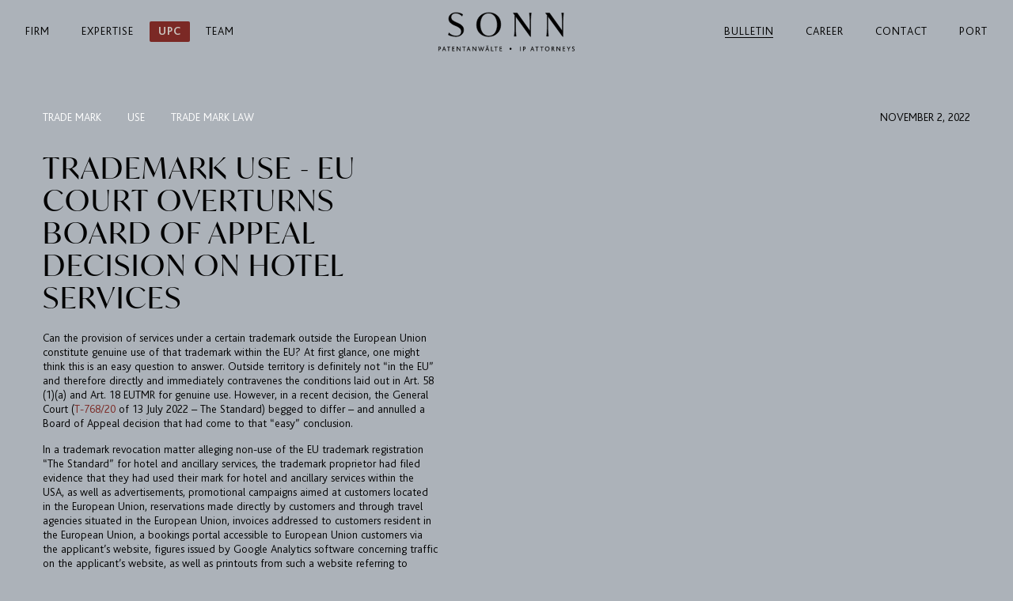

--- FILE ---
content_type: text/html; charset=UTF-8
request_url: https://www.sonn.at/en/news/article/trademark-use-eu-court-overturns-board-of-appeal-decision-on-hotel-services
body_size: 5834
content:
<!DOCTYPE html>
<html lang="en">
<head>
    <meta charset="UTF-8">
    <meta name="viewport" content="width=device-width, user-scalable=no">
            <link rel="preload" href="/build/frontend/fonts/BlisIB13.b9b01879.woff2" as="font" crossOrigin="anonymous" />
        <link rel="preload" href="/build/frontend/fonts/BlisLI14.0d328c1f.woff2" as="font" crossOrigin="anonymous" />
        <link rel="preload" href="/build/frontend/fonts/BlisIL18.222ff006.woff2" as="font" crossOrigin="anonymous" />
        <link rel="preload" href="/build/frontend/fonts/IvyMode-Regular.0b52163a.woff2" as="font" crossOrigin="anonymous" />
        <link rel="stylesheet" href="/build/frontend/142.95717121.css"><link rel="stylesheet" href="/build/frontend/frontend.a72d39fe.css">
                        
    <title>SONN | Trademark use - EU court overturns Board of Appeal decision on hotel services</title>
    <meta name="title" content="SONN | Trademark use - EU court overturns Board of Appeal decision on hotel services">
    <meta property="og:title" content="SONN | Trademark use - EU court overturns Board of Appeal decision on hotel services">
    <meta name="description" content="Can the provision of services under a certain trademark outside the European Union constitute genuine use of that trademark within the EU? At first...">
    <meta property="og:description" content="Can the provision of services under a certain trademark outside the European Union constitute genuine use of that trademark within the EU? At first...">
    <link rel="canonical" href="https://www.sonn.at/en/news/article/trademark-use-eu-court-overturns-board-of-appeal-decision-on-hotel-services" />
    <meta property="og:url" content="https://www.sonn.at/en/news/article/trademark-use-eu-court-overturns-board-of-appeal-decision-on-hotel-services"/>
    
</head>
<body class="bg--blue">
            <header class="header toggle bg--blue">
  <div class="header__inner">
    <button class="hamburger hamburger--spin toggle__trigger hide--lg" type="button" aria-label="Menu" role="button">
      <span class="hamburger-box">
        <span class="hamburger-inner"></span>
      </span>
    </button>
      <h1 class="header--title">
          <a href="/en">
              <span class="sr-only">SONN Patentanwälte – IP Attorneys</span>
              <svg height="41" viewBox="0 0 142 41" width="142" xmlns="http://www.w3.org/2000/svg"><g fill="none" fill-rule="evenodd"><path d="m2.455 38.1609c-.165.186-.415.279-.751.279h-.433v-1.983h.391c.34 0 .599.085.776.255.176.17.265.402.265.695 0 .317-.083.568-.248.754zm.384-1.798c-.277-.254-.655-.381-1.135-.381h-.942v4.602h.509v-1.669h.385c.53 0 .929-.138 1.197-.415s.401-.637.401-1.079c0-.452-.138-.804-.415-1.058zm3.051 2.538.573-1.564c.083-.237.144-.426.181-.565h.007c.033.144.091.335.175.572l.544 1.557zm.894-2.932h-.286l-1.76 4.615h.524l.44-1.229h1.85l.475 1.229h.523zm2.99.013v.475h1.32v4.127h.509v-4.127h1.306l.181-.475zm7.642 4.127h-1.766v-1.648h1.536v-.468h-1.536v-1.536h1.55l.195-.475h-2.255v4.602h2.276zm6.059-4.127h-.51v3.205c0 .168.005.354.014.559h-.014c-.06-.135-.235-.393-.523-.775l-2.235-2.989h-.531v4.602h.51v-3.261c0-.167-.004-.354-.014-.558h.014c.061.135.221.374.482.719l2.332 3.1h.475zm2.114 0v.475h1.32v4.127h.51v-4.127h1.305l.182-.475zm5.549 2.919.572-1.564c.084-.237.145-.426.182-.565h.007c.032.144.091.335.174.572l.545 1.557zm.894-2.932h-.287l-1.759 4.615h.523l.44-1.229h1.851l.474 1.229h.524zm7.668.013h-.509v3.205c0 .168.004.354.014.559h-.014c-.061-.135-.236-.393-.524-.775l-2.234-2.989h-.531v4.602h.51v-3.261c0-.167-.005-.354-.014-.558h.014c.06.135.221.374.481.719l2.333 3.1h.474zm7.691 0-1.006 3.066c-.084.256-.151.486-.202.691h-.014c-.019-.065-.041-.136-.067-.213-.025-.077-.056-.164-.09-.262-.035-.098-.065-.177-.088-.237l-1.054-3.045h-.538l.314.908-.795 2.179c-.14.386-.222.621-.245.705h-.014c-.033-.126-.107-.365-.223-.719l-1.027-3.073h-.551l1.599 4.623h.377l.879-2.374c.117-.326.198-.566.245-.719h.014c.07.228.149.467.237.719l.845 2.374h.37l1.571-4.623zm3.023 2.919.573-1.564c.084-.237.144-.426.181-.565h.007c.033.144.091.335.175.572l.545 1.557zm.894-2.932h-.286l-1.76 4.615h.524l.44-1.229h1.85l.475 1.229h.524zm-.712-.999c-.093 0-.171.033-.234.098s-.094.144-.094.237.031.172.094.238c.063.065.141.097.234.097s.171-.032.234-.097c.063-.066.094-.145.094-.238s-.031-.172-.094-.237-.141-.098-.234-.098zm1.187 0c-.093 0-.171.033-.234.098s-.094.144-.094.237.031.172.094.238c.063.065.141.097.234.097s.171-.032.234-.097c.063-.066.094-.145.094-.238s-.031-.172-.094-.237-.141-.098-.234-.098zm5.651 5.139h-1.746v-4.127h-.509v4.602h2.255zm1.196-4.127v.475h1.32v4.127h.509v-4.127h1.306l.182-.475zm7.642 4.127h-1.766v-1.648h1.536v-.468h-1.536v-1.536h1.55l.195-.475h-2.255v4.602h2.276zm9.616-2.582c-.193-.201-.433-.301-.719-.301-.287 0-.525.1-.715.301-.19.2-.285.447-.285.741 0 .286.097.53.291.73.193.201.429.301.709.301.286 0 .526-.1.719-.301.194-.2.29-.444.29-.73 0-.294-.096-.541-.29-.741zm9.174 3.056h.51v-4.601h-.51zm4.796-2.422c-.166.186-.416.279-.751.279h-.433v-1.983h.391c.34 0 .598.085.775.255s.265.402.265.695c0 .317-.082.568-.247.754zm.384-1.798c-.277-.254-.656-.381-1.135-.381h-.943v4.602h.51v-1.669h.384c.531 0 .93-.138 1.198-.415.267-.277.401-.637.401-1.079 0-.452-.138-.804-.415-1.058zm6.655 2.538.572-1.564c.084-.237.144-.426.182-.565h.007c.032.144.09.335.174.572l.545 1.557zm.893-2.932h-.286l-1.76 4.615h.524l.44-1.229h1.85l.475 1.229h.524zm2.99.013v.475h1.32v4.127h.51v-4.127h1.305l.182-.475zm5.149 0v.475h1.319v4.127h.51v-4.127h1.306l.181-.475zm8.344 3.691c-.309.337-.729.506-1.26.506s-.951-.169-1.261-.506c-.309-.338-.464-.793-.464-1.365 0-.573.155-1.028.464-1.365.31-.338.73-.507 1.261-.507.549 0 .974.174 1.274.521.3.346.45.797.45 1.351 0 .572-.154 1.027-.464 1.365zm.437-2.999c-.433-.484-.999-.726-1.697-.726-.657 0-1.199.218-1.627.656-.433.447-.649 1.015-.649 1.704 0 .74.239 1.331.719 1.773.409.382.928.573 1.557.573.642 0 1.17-.2 1.585-.601.461-.447.691-1.028.691-1.745 0-.643-.193-1.187-.579-1.634zm4.543 1.236c-.187.167-.426.251-.72.251h-.411v-1.704h.439c.34 0 .587.076.741.227.153.152.23.351.23.597 0 .252-.093.461-.279.629zm1.075 2.241c-.354-.563-.619-.975-.796-1.236s-.293-.407-.349-.44v-.014c.6-.228.901-.635.901-1.222 0-.372-.127-.675-.381-.907-.254-.233-.646-.35-1.177-.35h-.914v4.602h.51v-1.948h.46c.033 0 .07.014.112.042s.091.075.147.143c.056.067.109.136.16.206s.119.171.203.304c.084.132.158.249.223.349s.156.244.273.433c.116.188.214.345.293.471h.607c-.065-.098-.156-.242-.272-.433zm6.153-4.169h-.51v3.205c0 .168.005.354.014.559h-.014c-.061-.135-.235-.393-.524-.775l-2.234-2.989h-.531v4.602h.51v-3.261c0-.167-.005-.354-.014-.558h.014c.06.135.221.374.482.719l2.332 3.1h.475zm4.869 4.127h-1.766v-1.648h1.536v-.468h-1.536v-1.536h1.55l.195-.475h-2.255v4.602h2.276zm4.953-4.127-.796 1.474c-.182.34-.31.596-.384.768h-.014c-.084-.177-.221-.433-.412-.768l-.817-1.474h-.559l1.53 2.745v1.857h.509v-1.843l1.481-2.759zm4.726 2.8c-.14-.195-.31-.356-.51-.481-.2-.126-.4-.245-.6-.356-.2-.112-.37-.244-.51-.395s-.209-.32-.209-.506c0-.21.079-.367.237-.472.158-.104.358-.157.6-.157.377 0 .713.101 1.006.301v-.545c-.289-.149-.629-.223-1.02-.223-.409 0-.733.107-.97.321-.238.214-.356.489-.356.824 0 .321.109.598.328.831.116.125.28.254.492.387s.398.243.559.332c.16.088.304.208.429.359.126.152.189.32.189.507 0 .228-.093.4-.28.516-.186.117-.398.175-.635.175-.372 0-.708-.107-1.005-.321l-.245.412c.363.242.782.363 1.257.363.419 0 .766-.111 1.04-.332.275-.221.412-.508.412-.862 0-.256-.069-.482-.209-.678z" fill="currentColor" fill-rule="nonzero"/><path d="m2.455 38.1609c-.165.186-.415.279-.751.279h-.433v-1.983h.391c.34 0 .599.085.776.255.176.17.265.402.265.695 0 .317-.083.568-.248.754zm.384-1.798c-.277-.254-.655-.381-1.135-.381h-.942v4.602h.509v-1.669h.385c.53 0 .929-.138 1.197-.415s.401-.637.401-1.079c0-.452-.138-.804-.415-1.058zm3.051 2.538.573-1.564c.083-.237.144-.426.181-.565h.007c.033.144.091.335.175.572l.544 1.557zm.894-2.932h-.286l-1.76 4.615h.524l.44-1.229h1.85l.475 1.229h.523zm2.99.013v.475h1.32v4.127h.509v-4.127h1.306l.181-.475zm7.642 4.127h-1.766v-1.648h1.536v-.468h-1.536v-1.536h1.55l.195-.475h-2.255v4.602h2.276zm6.059-4.127h-.51v3.205c0 .168.005.354.014.559h-.014c-.06-.135-.235-.393-.523-.775l-2.235-2.989h-.531v4.602h.51v-3.261c0-.167-.004-.354-.014-.558h.014c.061.135.221.374.482.719l2.332 3.1h.475zm2.114 0v.475h1.32v4.127h.51v-4.127h1.305l.182-.475zm5.549 2.919.572-1.564c.084-.237.145-.426.182-.565h.007c.032.144.091.335.174.572l.545 1.557zm.894-2.932h-.287l-1.759 4.615h.523l.44-1.229h1.851l.474 1.229h.524zm7.668.013h-.509v3.205c0 .168.004.354.014.559h-.014c-.061-.135-.236-.393-.524-.775l-2.234-2.989h-.531v4.602h.51v-3.261c0-.167-.005-.354-.014-.558h.014c.06.135.221.374.481.719l2.333 3.1h.474zm7.691 0-1.006 3.066c-.084.256-.151.486-.202.691h-.014c-.019-.065-.041-.136-.067-.213-.025-.077-.056-.164-.09-.262-.035-.098-.065-.177-.088-.237l-1.054-3.045h-.538l.314.908-.795 2.179c-.14.386-.222.621-.245.705h-.014c-.033-.126-.107-.365-.223-.719l-1.027-3.073h-.551l1.599 4.623h.377l.879-2.374c.117-.326.198-.566.245-.719h.014c.07.228.149.467.237.719l.845 2.374h.37l1.571-4.623zm3.023 2.919.573-1.564c.084-.237.144-.426.181-.565h.007c.033.144.091.335.175.572l.545 1.557zm.894-2.932h-.286l-1.76 4.615h.524l.44-1.229h1.85l.475 1.229h.524zm-.712-.999c-.093 0-.171.033-.234.098s-.094.144-.094.237.031.172.094.238c.063.065.141.097.234.097s.171-.032.234-.097c.063-.066.094-.145.094-.238s-.031-.172-.094-.237-.141-.098-.234-.098zm1.187 0c-.093 0-.171.033-.234.098s-.094.144-.094.237.031.172.094.238c.063.065.141.097.234.097s.171-.032.234-.097c.063-.066.094-.145.094-.238s-.031-.172-.094-.237-.141-.098-.234-.098zm5.651 5.139h-1.746v-4.127h-.509v4.602h2.255zm1.196-4.127v.475h1.32v4.127h.509v-4.127h1.306l.182-.475zm7.642 4.127h-1.766v-1.648h1.536v-.468h-1.536v-1.536h1.55l.195-.475h-2.255v4.602h2.276zm9.616-2.582c-.193-.201-.433-.301-.719-.301-.287 0-.525.1-.715.301-.19.2-.285.447-.285.741 0 .286.097.53.291.73.193.201.429.301.709.301.286 0 .526-.1.719-.301.194-.2.29-.444.29-.73 0-.294-.096-.541-.29-.741zm9.174 3.056h.51v-4.601h-.51zm4.796-2.422c-.166.186-.416.279-.751.279h-.433v-1.983h.391c.34 0 .598.085.775.255s.265.402.265.695c0 .317-.082.568-.247.754zm.384-1.798c-.277-.254-.656-.381-1.135-.381h-.943v4.602h.51v-1.669h.384c.531 0 .93-.138 1.198-.415.267-.277.401-.637.401-1.079 0-.452-.138-.804-.415-1.058zm6.655 2.538.572-1.564c.084-.237.144-.426.182-.565h.007c.032.144.09.335.174.572l.545 1.557zm.893-2.932h-.286l-1.76 4.615h.524l.44-1.229h1.85l.475 1.229h.524zm2.99.013v.475h1.32v4.127h.51v-4.127h1.305l.182-.475zm5.149 0v.475h1.319v4.127h.51v-4.127h1.306l.181-.475zm8.344 3.691c-.309.337-.729.506-1.26.506s-.951-.169-1.261-.506c-.309-.338-.464-.793-.464-1.365 0-.573.155-1.028.464-1.365.31-.338.73-.507 1.261-.507.549 0 .974.174 1.274.521.3.346.45.797.45 1.351 0 .572-.154 1.027-.464 1.365zm.437-2.999c-.433-.484-.999-.726-1.697-.726-.657 0-1.199.218-1.627.656-.433.447-.649 1.015-.649 1.704 0 .74.239 1.331.719 1.773.409.382.928.573 1.557.573.642 0 1.17-.2 1.585-.601.461-.447.691-1.028.691-1.745 0-.643-.193-1.187-.579-1.634zm4.543 1.236c-.187.167-.426.251-.72.251h-.411v-1.704h.439c.34 0 .587.076.741.227.153.152.23.351.23.597 0 .252-.093.461-.279.629zm1.075 2.241c-.354-.563-.619-.975-.796-1.236s-.293-.407-.349-.44v-.014c.6-.228.901-.635.901-1.222 0-.372-.127-.675-.381-.907-.254-.233-.646-.35-1.177-.35h-.914v4.602h.51v-1.948h.46c.033 0 .07.014.112.042s.091.075.147.143c.056.067.109.136.16.206s.119.171.203.304c.084.132.158.249.223.349s.156.244.273.433c.116.188.214.345.293.471h.607c-.065-.098-.156-.242-.272-.433zm6.153-4.169h-.51v3.205c0 .168.005.354.014.559h-.014c-.061-.135-.235-.393-.524-.775l-2.234-2.989h-.531v4.602h.51v-3.261c0-.167-.005-.354-.014-.558h.014c.06.135.221.374.482.719l2.332 3.1h.475zm4.869 4.127h-1.766v-1.648h1.536v-.468h-1.536v-1.536h1.55l.195-.475h-2.255v4.602h2.276zm4.953-4.127-.796 1.474c-.182.34-.31.596-.384.768h-.014c-.084-.177-.221-.433-.412-.768l-.817-1.474h-.559l1.53 2.745v1.857h.509v-1.843l1.481-2.759zm4.726 2.8c-.14-.195-.31-.356-.51-.481-.2-.126-.4-.245-.6-.356-.2-.112-.37-.244-.51-.395s-.209-.32-.209-.506c0-.21.079-.367.237-.472.158-.104.358-.157.6-.157.377 0 .713.101 1.006.301v-.545c-.289-.149-.629-.223-1.02-.223-.409 0-.733.107-.97.321-.238.214-.356.489-.356.824 0 .321.109.598.328.831.116.125.28.254.492.387s.398.243.559.332c.16.088.304.208.429.359.126.152.189.32.189.507 0 .228-.093.4-.28.516-.186.117-.398.175-.635.175-.372 0-.708-.107-1.005-.321l-.245.412c.363.242.782.363 1.257.363.419 0 .766-.111 1.04-.332.275-.221.412-.508.412-.862 0-.256-.069-.482-.209-.678z" stroke="currentColor" stroke-width=".11"/><path d="m18.7665 25.6072c4.653 0 8.052-2.805 8.052-6.93 0-4.092-3.201-5.676-6.171-7.062l-1.65-.759c-2.64-1.221-5.148-2.475-5.148-5.313 0-2.31 1.749-4.224 4.818-4.224 2.739 0 5.115 1.551 6.567 3.069l.528-1.848c-1.353-.792-4.026-1.749-6.732-1.749-4.587 0-7.59 2.706-7.59 6.336 0 3.927 3.465 5.643 6.072 6.831l1.65.726c2.442 1.122 5.28 2.541 5.28 5.709 0 2.706-2.178 4.686-5.379 4.686-2.673 0-5.808-1.353-7.392-3.3l-.594 2.079c1.485.759 4.818 1.749 7.689 1.749zm33.671 0c7.161 0 12.705-4.917 12.705-12.639 0-7.59-5.412-12.177-12.276-12.177-7.161 0-12.705 4.917-12.705 12.639 0 7.59 5.412 12.177 12.276 12.177zm.363-.528c-5.28 0-8.943-4.818-8.943-12.012 0-7.062 3.432-11.748 8.745-11.748 5.181 0 8.844 4.818 8.844 12.012 0 7.095-3.432 11.748-8.646 11.748zm41.755-23.892c.462 2.64.66 5.874.66 10.494v8.118l-13.2-18.612h-3.993v.099l1.617 2.244v11.187c0 4.62-.231 7.854-.66 10.494h1.98c-.462-2.64-.66-5.874-.66-10.494v-10.263l15.279 21.153h.297v-13.926c0-4.62.231-7.854.66-10.494zm33.341 0c.462 2.64.66 5.874.66 10.494v8.118l-13.2-18.612h-3.993v.099l1.617 2.244v11.187c0 4.62-.231 7.854-.66 10.494h1.98c-.462-2.64-.66-5.874-.66-10.494v-10.263l15.279 21.153h.297v-13.926c0-4.62.231-7.854.66-10.494z" fill="currentColor" fill-rule="nonzero"/><path d="m18.7665 25.6072c4.653 0 8.052-2.805 8.052-6.93 0-4.092-3.201-5.676-6.171-7.062l-1.65-.759c-2.64-1.221-5.148-2.475-5.148-5.313 0-2.31 1.749-4.224 4.818-4.224 2.739 0 5.115 1.551 6.567 3.069l.528-1.848c-1.353-.792-4.026-1.749-6.732-1.749-4.587 0-7.59 2.706-7.59 6.336 0 3.927 3.465 5.643 6.072 6.831l1.65.726c2.442 1.122 5.28 2.541 5.28 5.709 0 2.706-2.178 4.686-5.379 4.686-2.673 0-5.808-1.353-7.392-3.3l-.594 2.079c1.485.759 4.818 1.749 7.689 1.749zm33.671 0c7.161 0 12.705-4.917 12.705-12.639 0-7.59-5.412-12.177-12.276-12.177-7.161 0-12.705 4.917-12.705 12.639 0 7.59 5.412 12.177 12.276 12.177zm.363-.528c-5.28 0-8.943-4.818-8.943-12.012 0-7.062 3.432-11.748 8.745-11.748 5.181 0 8.844 4.818 8.844 12.012 0 7.095-3.432 11.748-8.646 11.748zm41.755-23.892c.462 2.64.66 5.874.66 10.494v8.118l-13.2-18.612h-3.993v.099l1.617 2.244v11.187c0 4.62-.231 7.854-.66 10.494h1.98c-.462-2.64-.66-5.874-.66-10.494v-10.263l15.279 21.153h.297v-13.926c0-4.62.231-7.854.66-10.494zm33.341 0c.462 2.64.66 5.874.66 10.494v8.118l-13.2-18.612h-3.993v.099l1.617 2.244v11.187c0 4.62-.231 7.854-.66 10.494h1.98c-.462-2.64-.66-5.874-.66-10.494v-10.263l15.279 21.153h.297v-13.926c0-4.62.231-7.854.66-10.494z" stroke="currentColor" stroke-width=".44"/></g></svg>
          </a>
      </h1>
    <div class="toggle__content">
        <div>
            <nav class="menu-primary">
                                                        <a href="/en#content" class="menu__item">Firm</a>
                                                        <a href="/en/expertise" class="menu__item">Expertise</a>
                                                        <a href="/en/upc" class="menu__item">UPC</a>
                                                        <a href="/en/team" class="menu__item">Team</a>
                            </nav>

            <nav class="menu-secondary">
                                                        <a href="/en/news" class="menu__item active">Bulletin</a>
                                                        <a href="/en/career" class="menu__item">Career</a>
                                                        <a href="/en/contact" class="menu__item">Contact</a>
                                                        <a href="https://port.sonn.at" class="menu__item">Port</a>
                            </nav>

            <nav class="menu-footer">
                                                        <a href="/en/imprint-privacy" class="menu__item">Imprint &amp; Privacy</a>
                            </nav>

                            <nav class="menu-lang">
                                            <a href="/de/news/article/markenbenutzung-eu-gericht-kippt-beschwerdekammer-rechtsprechung-zu-hoteldienstleistungen">de</a>
                                            <a href="/en/news/article/trademark-use-eu-court-overturns-board-of-appeal-decision-on-hotel-services" class="active">en</a>
                                    </nav>
                    </div>
    </div>
  </div>
</header>
        <main>
      
<article class="article">
    <aside class="article__meta">
        <div class="article__meta__section">
            November 2, 2022
        </div>
        <div class="article__meta__section">
                            <a href="https://www.sonn.at/en/news/trade-mark">trade mark</a>
                            <a href="https://www.sonn.at/en/news/use">use</a>
                            <a href="https://www.sonn.at/en/news/trade-mark-law">trade mark law</a>
                    </div>
    </aside>

    <div class="article__main">
        <div class="article__content">
            <h1>Trademark use - EU court overturns Board of Appeal decision on hotel services</h1>
            <p>Can the provision of services under a certain trademark outside the European Union constitute genuine use of that trademark within the EU? At first glance, one might think this is an easy question to answer. Outside territory is definitely not “in the EU” and therefore directly and immediately contravenes the conditions laid out in Art. 58 (1)(a) and Art. 18 EUTMR for genuine use. However, in a recent decision, the General Court (<a href="https://curia.europa.eu/juris/document/document.jsf;jsessionid=8ADB9DF1FB1FE0C200880AEE4DAB9F93?text=&amp;docid=262851&amp;pageIndex=0&amp;doclang=en&amp;mode=lst&amp;dir=&amp;occ=first&amp;part=1&amp;cid=1119476" target="_blank" rel="noopener noreferrer">T-768/20 </a>of 13 July 2022 – The Standard) begged to differ – and annulled a Board of Appeal decision that had come to that “easy” conclusion.</p><p>In a trademark revocation matter alleging non-use of the EU trademark registration “The Standard” for hotel and ancillary services, the trademark proprietor had filed evidence that they had used their mark for hotel and ancillary services within the USA, as well as advertisements, promotional campaigns aimed at customers located in the European Union, reservations made directly by customers and through travel agencies situated in the European Union, invoices addressed to customers resident in the European Union, a bookings portal accessible to European Union customers via the applicant’s website, figures issued by Google Analytics software concerning traffic on the applicant’s website, as well as printouts from such a website referring to various hotel services and equipment offered and used by customers, particularly in the European Union, or even articles focusing on awards and on prizes received.</p><p>The Board of Appeal had confirmed the Cancellation Division's decision, whereby the use of the trademark for hotel and related ancillary services in the USA did not constitute proof of genuine use of the trademark within the European Union, as these services were indeed rendered outside the relevant territory. Regardless of the nationality or geographical origin of the consumers, the place of use of the trademark remained the USA, and the evidence could thus not be taken into account.&nbsp;</p><p>Now, the GC, referring among others to the EUIPO's own Guidelines for the Examination of EUTMs, held that the promotion, offering for sale and advertising of services that are provided outside the territory of the EU can also be genuine use of the trademark in relation to those services.&nbsp;</p><p>In that respect, it is essential not to conflate the location of the services with the location of the use of the EUTM. Furthermore, the GC made a point in stressing that the promotion and advertising of certain services would be considered use of those certain services and not of “advertising services” as such, thereby also correcting the BoA's diverging ruling.</p>
        </div>

        <aside class="article__media">
            <div class="article__media__images">
                            </div>
                    </aside>
    </div>

    <footer class="article__footer">
        <div class="go-back">
            <a href="https://www.sonn.at/en/news">
                <span class="arrow arrow--left"><svg height="11" viewBox="0 0 12 11" width="12" xmlns="http://www.w3.org/2000/svg"><path fill="currentColor" d="m1.493 10.0769-1.492-1.015c2.596-3.402 3.79-5.223 5.999-8.745 2.209 3.522 3.403 5.343 5.999 8.745l-1.492 1.015c-2.03-3.522-2.806-4.895-4.507-8.298-1.701 3.403-2.477 4.776-4.507 8.298"/></svg>
</span>
                Back to topic overview            </a>
        </div>
    </footer>

</article>

    </main>
            <footer class="footer">
    <div class="footer__inner">
        <div class="row">
            <h4>Standing for innovation - since 1851.</h4>
        </div>
        <div class="row secondary">
            <nav class="menu-footer">
                                                        <a href="/en/imprint-privacy" class="menu__item">Imprint &amp; Privacy</a>
                            </nav>

            <div class="content"><p>SONN Patentanwälte GmbH &amp; Co KG &nbsp; Riemergasse 14 | 1010 Vienna, Austria &nbsp;&nbsp;<a href="tel:+4315128405" target="_blank" rel="noopener noreferrer">+43 1 512 84 05</a> &nbsp;&nbsp;<a href="mailto:office@sonn.at">office@sonn.at</a></p></div>

                            <nav class="menu-lang">
                                            <a href="/de/news/article/markenbenutzung-eu-gericht-kippt-beschwerdekammer-rechtsprechung-zu-hoteldienstleistungen">de</a>
                                            <a href="/en/news/article/trademark-use-eu-court-overturns-board-of-appeal-decision-on-hotel-services" class="active">en</a>
                                    </nav>
                    </div>
    </div>
</footer>
                <script src="/build/frontend/runtime.c11c39c9.js"></script><script src="/build/frontend/142.c5adc7d1.js"></script><script src="/build/frontend/frontend.cacceec8.js"></script>

        <!-- Matomo -->
        <script type="text/javascript">
          var _paq = window._paq = window._paq || [];
          /* tracker methods like "setCustomDimension" should be called before "trackPageView" */
          _paq.push(['requireCookieConsent']);
          _paq.push(['trackPageView']);
          _paq.push(['enableLinkTracking']);
          (function() {
            var u="https://www-analytics.sonn.at/";
            _paq.push(['setTrackerUrl', u+'matomo.php']);
            _paq.push(['setSiteId', '1']);
            var d=document, g=d.createElement('script'), s=d.getElementsByTagName('script')[0];
            g.type='text/javascript'; g.async=true; g.src=u+'matomo.js'; s.parentNode.insertBefore(g,s);
          })();
        </script>
        <!-- End Matomo Code -->

    </body>
</html>


--- FILE ---
content_type: text/css
request_url: https://www.sonn.at/build/frontend/frontend.a72d39fe.css
body_size: 9139
content:
@font-face{font-family:Bliss;font-style:normal;font-weight:400;src:url(/build/frontend/fonts/BlisIL18.222ff006.woff2) format("woff2"),url(/build/frontend/fonts/BlisIL18.9eba2563.woff) format("woff")}@font-face{font-family:Bliss;font-style:italic;font-weight:400;src:url(/build/frontend/fonts/BlisLI14.0d328c1f.woff2) format("woff2"),url(/build/frontend/fonts/BlisLI14.24f2fb04.woff) format("woff")}@font-face{font-family:Bliss;font-style:normal;font-weight:700;src:url(/build/frontend/fonts/BlisIB13.b9b01879.woff2) format("woff2"),url(/build/frontend/fonts/BlisIB13.4e19d0a1.woff) format("woff")}@font-face{font-family:IvyMode;font-style:normal;font-weight:400;src:url(/build/frontend/fonts/IvyMode-Regular.0b52163a.woff2) format("woff2"),url(/build/frontend/fonts/IvyMode-Regular.6b1ba1f8.woff) format("woff"),url(/build/frontend/fonts/IvyMode-Regular.aaf7cc1e.eot) format("embedded-opentype")}:root{--color-primary:#7b2924;--color-text:#000;--color-link:#7b2924;--font-family:Bliss,Arial,sans-serif;--font-size-base:0.9rem;--font-size-base-lg:0.9rem;--font-size-lead:1.08rem;--font-size-small:0.765rem;--font-size-large:1.125rem;--font-size-h1:1.8rem;--font-size-h2:1.8rem;--font-size-h3:1.575rem;--font-size-h4:1.485rem;--font-size-h5:1.125rem;--font-size-h6:0.9rem;--line-height:1.3;--width-xs:400px;--width-sm:540px;--width-md:720px;--width-lg:960px;--width-xl:1140px;--width-xxl:1320px}html{--scroll-behavior:smooth;color:#000;font-family:Bliss,Arial,sans-serif;font-size:.9rem;font-weight:400;line-height:1.3;scroll-behavior:smooth}html,html *{box-sizing:border-box}body{margin:0;padding:0}strong{font-weight:700}.link,a{color:#7b2924}.lead{color:rgba(0,0,0,.5)}.hero,.lead{font-weight:700}.hero{font-size:2.7rem}.h1,.h2,h1,h2{font-size:1.8rem;font-weight:700}.h3,h3{font-size:1.575rem}.h3,.h4,h3,h4{font-weight:700}.h4,h4{font-size:1.485rem}.h5,h5{font-size:1.125rem}.h5,.h6,h5,h6{font-weight:700}.h6,h6{font-size:.9rem}@media (min-width:960px){html{font-size:.9rem}.hero{font-size:7.425rem}}hr{border:0;border-top:1px solid #000;display:block;margin:2rem 0}.button,button{align-items:center;background:#7b2924;border:1px solid #7b2924;border-radius:1px;color:#fff;cursor:pointer;display:inline-flex;font-weight:400;justify-content:center;line-height:1;outline:none;padding:.6em 1.2em;text-decoration:none;transition:all .5s cubic-bezier(.25,1,.5,1);vertical-align:middle;white-space:nowrap}.button>*,button>*{margin-bottom:-.05em;margin-top:.05em}.button:focus,.button:hover,button:focus,button:hover{background-color:#541c18;border-color:#541c18}.button:active,button:active{background-color:#2c0f0d;border-color:#2c0f0d}.button--outline,button--outline{background:transparent;color:#7b2924}.button--outline:focus,.button--outline:hover,button--outline:focus,button--outline:hover{background-color:#7b2924;border-color:#7b2924;color:#fff}.button--outline:active,button--outline:active{background-color:#541c18;border-color:#541c18;color:#fff}.button--clear,button--clear{background:transparent;border-color:transparent;color:#7b2924}.button--clear:focus,.button--clear:hover,button--clear:focus,button--clear:hover{background-color:#7b2924;color:#fff}.button--clear:active,button--clear:active{background-color:#541c18;color:#fff}.button--small,button--small{font-size:.765rem}.button--large,button--large{font-size:1.125rem}.button svg,.button__icon,button svg,button__icon{height:1.2em;margin:-.1em .6em;width:auto}.button svg:first-child,.button__icon:first-child,button svg:first-child,button__icon:first-child{margin-left:-.58em}.button svg:last-child,.button__icon:last-child,button svg:last-child,button__icon:last-child{margin-right:-.58em}.button--icon-only,button--icon-only{padding-left:.6em;padding-right:.6em}.button--icon-only svg,.button--icon-only svg:first-child,.button--icon-only svg:last-child,.button--icon-only__icon,.button--icon-only__icon:first-child,.button--icon-only__icon:last-child,button--icon-only svg,button--icon-only svg:first-child,button--icon-only svg:last-child,button--icon-only__icon,button--icon-only__icon:first-child,button--icon-only__icon:last-child{margin-left:-.1em;margin-right:-.1em}.button--round,button--round{border-radius:1000px}fieldset{border:0;margin:0;padding:1rem 0}.form-field{margin-bottom:1rem}.form-field>*{display:block}.form-field__label{padding-bottom:.6em}.form-field--inline--top{align-items:flex-start}.form-field--inline--top .form-field__label{padding-bottom:.6em;padding-top:.6em}.form-field--inline--mobile{align-items:center;display:flex}.form-field--inline--mobile .form-field__label{padding-bottom:0;padding-left:.6em;padding-right:.6em}.form-field--inline--mobile .form-field__label:first-child{padding-left:0}.form-field--inline--mobile .form-field__label:last-child{padding-right:0}@media (min-width:720px){.form-field--inline{align-items:center;display:flex}.form-field--inline .form-field__label{padding:0 .6em}.form-field--inline .form-field__label:first-child{padding-left:0}.form-field--inline .form-field__label:last-child{padding-right:0}.form-field--inline--top{align-items:flex-start}}

/*!
 * Hamburgers
 * @description Tasty CSS-animated hamburgers
 * @author Jonathan Suh @jonsuh
 * @site https://jonsuh.com/hamburgers
 * @link https://github.com/jonsuh/hamburgers
 */.hamburger{background-color:transparent;border:0;color:inherit;cursor:pointer;display:inline-block;font:inherit;margin:0;overflow:visible;padding:.6em;text-transform:none;transition-duration:.15s;transition-property:opacity,filter;transition-timing-function:linear}.hamburger.is-active:hover,.hamburger:hover{opacity:1}.hamburger.is-active .hamburger-inner,.hamburger.is-active .hamburger-inner:after,.hamburger.is-active .hamburger-inner:before{background-color:#fff}.hamburger-box{display:inline-block;height:21px;position:relative;width:28px}.hamburger-inner{display:block;margin-top:-1.5px;top:50%}.hamburger-inner,.hamburger-inner:after,.hamburger-inner:before{background-color:#000;border-radius:1px;height:3px;position:absolute;transition-duration:.15s;transition-property:transform;transition-timing-function:ease;width:28px}.hamburger-inner:after,.hamburger-inner:before{content:"";display:block}.hamburger-inner:before{top:-9px}.hamburger-inner:after{bottom:-9px}.hamburger--3dx .hamburger-box{perspective:56px}.hamburger--3dx .hamburger-inner{transition:transform .15s cubic-bezier(.645,.045,.355,1),background-color 0s cubic-bezier(.645,.045,.355,1) .1s}.hamburger--3dx .hamburger-inner:after,.hamburger--3dx .hamburger-inner:before{transition:transform 0s cubic-bezier(.645,.045,.355,1) .1s}.hamburger--3dx.is-active .hamburger-inner{background-color:transparent!important;transform:rotateY(180deg)}.hamburger--3dx.is-active .hamburger-inner:before{transform:translate3d(0,9px,0) rotate(45deg)}.hamburger--3dx.is-active .hamburger-inner:after{transform:translate3d(0,-9px,0) rotate(-45deg)}.hamburger--3dx-r .hamburger-box{perspective:56px}.hamburger--3dx-r .hamburger-inner{transition:transform .15s cubic-bezier(.645,.045,.355,1),background-color 0s cubic-bezier(.645,.045,.355,1) .1s}.hamburger--3dx-r .hamburger-inner:after,.hamburger--3dx-r .hamburger-inner:before{transition:transform 0s cubic-bezier(.645,.045,.355,1) .1s}.hamburger--3dx-r.is-active .hamburger-inner{background-color:transparent!important;transform:rotateY(-180deg)}.hamburger--3dx-r.is-active .hamburger-inner:before{transform:translate3d(0,9px,0) rotate(45deg)}.hamburger--3dx-r.is-active .hamburger-inner:after{transform:translate3d(0,-9px,0) rotate(-45deg)}.hamburger--3dy .hamburger-box{perspective:56px}.hamburger--3dy .hamburger-inner{transition:transform .15s cubic-bezier(.645,.045,.355,1),background-color 0s cubic-bezier(.645,.045,.355,1) .1s}.hamburger--3dy .hamburger-inner:after,.hamburger--3dy .hamburger-inner:before{transition:transform 0s cubic-bezier(.645,.045,.355,1) .1s}.hamburger--3dy.is-active .hamburger-inner{background-color:transparent!important;transform:rotateX(-180deg)}.hamburger--3dy.is-active .hamburger-inner:before{transform:translate3d(0,9px,0) rotate(45deg)}.hamburger--3dy.is-active .hamburger-inner:after{transform:translate3d(0,-9px,0) rotate(-45deg)}.hamburger--3dy-r .hamburger-box{perspective:56px}.hamburger--3dy-r .hamburger-inner{transition:transform .15s cubic-bezier(.645,.045,.355,1),background-color 0s cubic-bezier(.645,.045,.355,1) .1s}.hamburger--3dy-r .hamburger-inner:after,.hamburger--3dy-r .hamburger-inner:before{transition:transform 0s cubic-bezier(.645,.045,.355,1) .1s}.hamburger--3dy-r.is-active .hamburger-inner{background-color:transparent!important;transform:rotateX(180deg)}.hamburger--3dy-r.is-active .hamburger-inner:before{transform:translate3d(0,9px,0) rotate(45deg)}.hamburger--3dy-r.is-active .hamburger-inner:after{transform:translate3d(0,-9px,0) rotate(-45deg)}.hamburger--3dxy .hamburger-box{perspective:56px}.hamburger--3dxy .hamburger-inner{transition:transform .15s cubic-bezier(.645,.045,.355,1),background-color 0s cubic-bezier(.645,.045,.355,1) .1s}.hamburger--3dxy .hamburger-inner:after,.hamburger--3dxy .hamburger-inner:before{transition:transform 0s cubic-bezier(.645,.045,.355,1) .1s}.hamburger--3dxy.is-active .hamburger-inner{background-color:transparent!important;transform:rotateX(180deg) rotateY(180deg)}.hamburger--3dxy.is-active .hamburger-inner:before{transform:translate3d(0,9px,0) rotate(45deg)}.hamburger--3dxy.is-active .hamburger-inner:after{transform:translate3d(0,-9px,0) rotate(-45deg)}.hamburger--3dxy-r .hamburger-box{perspective:56px}.hamburger--3dxy-r .hamburger-inner{transition:transform .15s cubic-bezier(.645,.045,.355,1),background-color 0s cubic-bezier(.645,.045,.355,1) .1s}.hamburger--3dxy-r .hamburger-inner:after,.hamburger--3dxy-r .hamburger-inner:before{transition:transform 0s cubic-bezier(.645,.045,.355,1) .1s}.hamburger--3dxy-r.is-active .hamburger-inner{background-color:transparent!important;transform:rotateX(180deg) rotateY(180deg) rotate(-180deg)}.hamburger--3dxy-r.is-active .hamburger-inner:before{transform:translate3d(0,9px,0) rotate(45deg)}.hamburger--3dxy-r.is-active .hamburger-inner:after{transform:translate3d(0,-9px,0) rotate(-45deg)}.hamburger--arrow.is-active .hamburger-inner:before{transform:translate3d(-5.6px,0,0) rotate(-45deg) scaleX(.7)}.hamburger--arrow.is-active .hamburger-inner:after{transform:translate3d(-5.6px,0,0) rotate(45deg) scaleX(.7)}.hamburger--arrow-r.is-active .hamburger-inner:before{transform:translate3d(5.6px,0,0) rotate(45deg) scaleX(.7)}.hamburger--arrow-r.is-active .hamburger-inner:after{transform:translate3d(5.6px,0,0) rotate(-45deg) scaleX(.7)}.hamburger--arrowalt .hamburger-inner:before{transition:top .1s ease .1s,transform .1s cubic-bezier(.165,.84,.44,1)}.hamburger--arrowalt .hamburger-inner:after{transition:bottom .1s ease .1s,transform .1s cubic-bezier(.165,.84,.44,1)}.hamburger--arrowalt.is-active .hamburger-inner:before{top:0;transform:translate3d(-5.6px,-7px,0) rotate(-45deg) scaleX(.7);transition:top .1s ease,transform .1s cubic-bezier(.895,.03,.685,.22) .1s}.hamburger--arrowalt.is-active .hamburger-inner:after{bottom:0;transform:translate3d(-5.6px,7px,0) rotate(45deg) scaleX(.7);transition:bottom .1s ease,transform .1s cubic-bezier(.895,.03,.685,.22) .1s}.hamburger--arrowalt-r .hamburger-inner:before{transition:top .1s ease .1s,transform .1s cubic-bezier(.165,.84,.44,1)}.hamburger--arrowalt-r .hamburger-inner:after{transition:bottom .1s ease .1s,transform .1s cubic-bezier(.165,.84,.44,1)}.hamburger--arrowalt-r.is-active .hamburger-inner:before{top:0;transform:translate3d(5.6px,-7px,0) rotate(45deg) scaleX(.7);transition:top .1s ease,transform .1s cubic-bezier(.895,.03,.685,.22) .1s}.hamburger--arrowalt-r.is-active .hamburger-inner:after{bottom:0;transform:translate3d(5.6px,7px,0) rotate(-45deg) scaleX(.7);transition:bottom .1s ease,transform .1s cubic-bezier(.895,.03,.685,.22) .1s}.hamburger--arrowturn.is-active .hamburger-inner{transform:rotate(-180deg)}.hamburger--arrowturn.is-active .hamburger-inner:before{transform:translate3d(8px,0,0) rotate(45deg) scaleX(.7)}.hamburger--arrowturn.is-active .hamburger-inner:after{transform:translate3d(8px,0,0) rotate(-45deg) scaleX(.7)}.hamburger--arrowturn-r.is-active .hamburger-inner{transform:rotate(-180deg)}.hamburger--arrowturn-r.is-active .hamburger-inner:before{transform:translate3d(-8px,0,0) rotate(-45deg) scaleX(.7)}.hamburger--arrowturn-r.is-active .hamburger-inner:after{transform:translate3d(-8px,0,0) rotate(45deg) scaleX(.7)}.hamburger--boring .hamburger-inner,.hamburger--boring .hamburger-inner:after,.hamburger--boring .hamburger-inner:before{transition-property:none}.hamburger--boring.is-active .hamburger-inner{transform:rotate(45deg)}.hamburger--boring.is-active .hamburger-inner:before{opacity:0;top:0}.hamburger--boring.is-active .hamburger-inner:after{bottom:0;transform:rotate(-90deg)}.hamburger--collapse .hamburger-inner{bottom:0;top:auto;transition-delay:.13s;transition-duration:.13s;transition-timing-function:cubic-bezier(.55,.055,.675,.19)}.hamburger--collapse .hamburger-inner:after{top:-18px;transition:top .2s cubic-bezier(.33333,.66667,.66667,1) .2s,opacity .1s linear}.hamburger--collapse .hamburger-inner:before{transition:top .12s cubic-bezier(.33333,.66667,.66667,1) .2s,transform .13s cubic-bezier(.55,.055,.675,.19)}.hamburger--collapse.is-active .hamburger-inner{transform:translate3d(0,-9px,0) rotate(-45deg);transition-delay:.22s;transition-timing-function:cubic-bezier(.215,.61,.355,1)}.hamburger--collapse.is-active .hamburger-inner:after{opacity:0;top:0;transition:top .2s cubic-bezier(.33333,0,.66667,.33333),opacity .1s linear .22s}.hamburger--collapse.is-active .hamburger-inner:before{top:0;transform:rotate(-90deg);transition:top .1s cubic-bezier(.33333,0,.66667,.33333) .16s,transform .13s cubic-bezier(.215,.61,.355,1) .25s}.hamburger--collapse-r .hamburger-inner{bottom:0;top:auto;transition-delay:.13s;transition-duration:.13s;transition-timing-function:cubic-bezier(.55,.055,.675,.19)}.hamburger--collapse-r .hamburger-inner:after{top:-18px;transition:top .2s cubic-bezier(.33333,.66667,.66667,1) .2s,opacity .1s linear}.hamburger--collapse-r .hamburger-inner:before{transition:top .12s cubic-bezier(.33333,.66667,.66667,1) .2s,transform .13s cubic-bezier(.55,.055,.675,.19)}.hamburger--collapse-r.is-active .hamburger-inner{transform:translate3d(0,-9px,0) rotate(45deg);transition-delay:.22s;transition-timing-function:cubic-bezier(.215,.61,.355,1)}.hamburger--collapse-r.is-active .hamburger-inner:after{opacity:0;top:0;transition:top .2s cubic-bezier(.33333,0,.66667,.33333),opacity .1s linear .22s}.hamburger--collapse-r.is-active .hamburger-inner:before{top:0;transform:rotate(90deg);transition:top .1s cubic-bezier(.33333,0,.66667,.33333) .16s,transform .13s cubic-bezier(.215,.61,.355,1) .25s}.hamburger--elastic .hamburger-inner{top:1.5px;transition-duration:.275s;transition-timing-function:cubic-bezier(.68,-.55,.265,1.55)}.hamburger--elastic .hamburger-inner:before{top:9px;transition:opacity .125s ease .275s}.hamburger--elastic .hamburger-inner:after{top:18px;transition:transform .275s cubic-bezier(.68,-.55,.265,1.55)}.hamburger--elastic.is-active .hamburger-inner{transform:translate3d(0,9px,0) rotate(135deg);transition-delay:75ms}.hamburger--elastic.is-active .hamburger-inner:before{opacity:0;transition-delay:0s}.hamburger--elastic.is-active .hamburger-inner:after{transform:translate3d(0,-18px,0) rotate(-270deg);transition-delay:75ms}.hamburger--elastic-r .hamburger-inner{top:1.5px;transition-duration:.275s;transition-timing-function:cubic-bezier(.68,-.55,.265,1.55)}.hamburger--elastic-r .hamburger-inner:before{top:9px;transition:opacity .125s ease .275s}.hamburger--elastic-r .hamburger-inner:after{top:18px;transition:transform .275s cubic-bezier(.68,-.55,.265,1.55)}.hamburger--elastic-r.is-active .hamburger-inner{transform:translate3d(0,9px,0) rotate(-135deg);transition-delay:75ms}.hamburger--elastic-r.is-active .hamburger-inner:before{opacity:0;transition-delay:0s}.hamburger--elastic-r.is-active .hamburger-inner:after{transform:translate3d(0,-18px,0) rotate(270deg);transition-delay:75ms}.hamburger--emphatic{overflow:hidden}.hamburger--emphatic .hamburger-inner{transition:background-color .125s ease-in .175s}.hamburger--emphatic .hamburger-inner:before{left:0;transition:transform .125s cubic-bezier(.6,.04,.98,.335),top .05s linear .125s,left .125s ease-in .175s}.hamburger--emphatic .hamburger-inner:after{right:0;top:9px;transition:transform .125s cubic-bezier(.6,.04,.98,.335),top .05s linear .125s,right .125s ease-in .175s}.hamburger--emphatic.is-active .hamburger-inner{background-color:transparent!important;transition-delay:0s;transition-timing-function:ease-out}.hamburger--emphatic.is-active .hamburger-inner:before{left:-56px;top:-56px;transform:translate3d(56px,56px,0) rotate(45deg);transition:left .125s ease-out,top .05s linear .125s,transform .125s cubic-bezier(.075,.82,.165,1) .175s}.hamburger--emphatic.is-active .hamburger-inner:after{right:-56px;top:-56px;transform:translate3d(-56px,56px,0) rotate(-45deg);transition:right .125s ease-out,top .05s linear .125s,transform .125s cubic-bezier(.075,.82,.165,1) .175s}.hamburger--emphatic-r{overflow:hidden}.hamburger--emphatic-r .hamburger-inner{transition:background-color .125s ease-in .175s}.hamburger--emphatic-r .hamburger-inner:before{left:0;transition:transform .125s cubic-bezier(.6,.04,.98,.335),top .05s linear .125s,left .125s ease-in .175s}.hamburger--emphatic-r .hamburger-inner:after{right:0;top:9px;transition:transform .125s cubic-bezier(.6,.04,.98,.335),top .05s linear .125s,right .125s ease-in .175s}.hamburger--emphatic-r.is-active .hamburger-inner{background-color:transparent!important;transition-delay:0s;transition-timing-function:ease-out}.hamburger--emphatic-r.is-active .hamburger-inner:before{left:-56px;top:56px;transform:translate3d(56px,-56px,0) rotate(-45deg);transition:left .125s ease-out,top .05s linear .125s,transform .125s cubic-bezier(.075,.82,.165,1) .175s}.hamburger--emphatic-r.is-active .hamburger-inner:after{right:-56px;top:56px;transform:translate3d(-56px,-56px,0) rotate(45deg);transition:right .125s ease-out,top .05s linear .125s,transform .125s cubic-bezier(.075,.82,.165,1) .175s}.hamburger--minus .hamburger-inner:after,.hamburger--minus .hamburger-inner:before{transition:bottom .08s ease-out 0s,top .08s ease-out 0s,opacity 0s linear}.hamburger--minus.is-active .hamburger-inner:after,.hamburger--minus.is-active .hamburger-inner:before{opacity:0;transition:bottom .08s ease-out,top .08s ease-out,opacity 0s linear .08s}.hamburger--minus.is-active .hamburger-inner:before{top:0}.hamburger--minus.is-active .hamburger-inner:after{bottom:0}.hamburger--slider .hamburger-inner{top:1.5px}.hamburger--slider .hamburger-inner:before{top:9px;transition-duration:.15s;transition-property:transform,opacity;transition-timing-function:ease}.hamburger--slider .hamburger-inner:after{top:18px}.hamburger--slider.is-active .hamburger-inner{transform:translate3d(0,9px,0) rotate(45deg)}.hamburger--slider.is-active .hamburger-inner:before{opacity:0;transform:rotate(-45deg) translate3d(-4px,-6px,0)}.hamburger--slider.is-active .hamburger-inner:after{transform:translate3d(0,-18px,0) rotate(-90deg)}.hamburger--slider-r .hamburger-inner{top:1.5px}.hamburger--slider-r .hamburger-inner:before{top:9px;transition-duration:.15s;transition-property:transform,opacity;transition-timing-function:ease}.hamburger--slider-r .hamburger-inner:after{top:18px}.hamburger--slider-r.is-active .hamburger-inner{transform:translate3d(0,9px,0) rotate(-45deg)}.hamburger--slider-r.is-active .hamburger-inner:before{opacity:0;transform:rotate(45deg) translate3d(4px,-6px,0)}.hamburger--slider-r.is-active .hamburger-inner:after{transform:translate3d(0,-18px,0) rotate(90deg)}.hamburger--spin .hamburger-inner{transition-duration:.22s;transition-timing-function:cubic-bezier(.55,.055,.675,.19)}.hamburger--spin .hamburger-inner:before{transition:top .1s ease-in .25s,opacity .1s ease-in}.hamburger--spin .hamburger-inner:after{transition:bottom .1s ease-in .25s,transform .22s cubic-bezier(.55,.055,.675,.19)}.hamburger--spin.is-active .hamburger-inner{transform:rotate(225deg);transition-delay:.12s;transition-timing-function:cubic-bezier(.215,.61,.355,1)}.hamburger--spin.is-active .hamburger-inner:before{opacity:0;top:0;transition:top .1s ease-out,opacity .1s ease-out .12s}.hamburger--spin.is-active .hamburger-inner:after{bottom:0;transform:rotate(-90deg);transition:bottom .1s ease-out,transform .22s cubic-bezier(.215,.61,.355,1) .12s}.hamburger--spin-r .hamburger-inner{transition-duration:.22s;transition-timing-function:cubic-bezier(.55,.055,.675,.19)}.hamburger--spin-r .hamburger-inner:before{transition:top .1s ease-in .25s,opacity .1s ease-in}.hamburger--spin-r .hamburger-inner:after{transition:bottom .1s ease-in .25s,transform .22s cubic-bezier(.55,.055,.675,.19)}.hamburger--spin-r.is-active .hamburger-inner{transform:rotate(-225deg);transition-delay:.12s;transition-timing-function:cubic-bezier(.215,.61,.355,1)}.hamburger--spin-r.is-active .hamburger-inner:before{opacity:0;top:0;transition:top .1s ease-out,opacity .1s ease-out .12s}.hamburger--spin-r.is-active .hamburger-inner:after{bottom:0;transform:rotate(90deg);transition:bottom .1s ease-out,transform .22s cubic-bezier(.215,.61,.355,1) .12s}.hamburger--spring .hamburger-inner{top:1.5px;transition:background-color 0s linear .13s}.hamburger--spring .hamburger-inner:before{top:9px;transition:top .1s cubic-bezier(.33333,.66667,.66667,1) .2s,transform .13s cubic-bezier(.55,.055,.675,.19)}.hamburger--spring .hamburger-inner:after{top:18px;transition:top .2s cubic-bezier(.33333,.66667,.66667,1) .2s,transform .13s cubic-bezier(.55,.055,.675,.19)}.hamburger--spring.is-active .hamburger-inner{background-color:transparent!important;transition-delay:.22s}.hamburger--spring.is-active .hamburger-inner:before{top:0;transform:translate3d(0,9px,0) rotate(45deg);transition:top .1s cubic-bezier(.33333,0,.66667,.33333) .15s,transform .13s cubic-bezier(.215,.61,.355,1) .22s}.hamburger--spring.is-active .hamburger-inner:after{top:0;transform:translate3d(0,9px,0) rotate(-45deg);transition:top .2s cubic-bezier(.33333,0,.66667,.33333),transform .13s cubic-bezier(.215,.61,.355,1) .22s}.hamburger--spring-r .hamburger-inner{bottom:0;top:auto;transition-delay:0s;transition-duration:.13s;transition-timing-function:cubic-bezier(.55,.055,.675,.19)}.hamburger--spring-r .hamburger-inner:after{top:-18px;transition:top .2s cubic-bezier(.33333,.66667,.66667,1) .2s,opacity 0s linear}.hamburger--spring-r .hamburger-inner:before{transition:top .1s cubic-bezier(.33333,.66667,.66667,1) .2s,transform .13s cubic-bezier(.55,.055,.675,.19)}.hamburger--spring-r.is-active .hamburger-inner{transform:translate3d(0,-9px,0) rotate(-45deg);transition-delay:.22s;transition-timing-function:cubic-bezier(.215,.61,.355,1)}.hamburger--spring-r.is-active .hamburger-inner:after{opacity:0;top:0;transition:top .2s cubic-bezier(.33333,0,.66667,.33333),opacity 0s linear .22s}.hamburger--spring-r.is-active .hamburger-inner:before{top:0;transform:rotate(90deg);transition:top .1s cubic-bezier(.33333,0,.66667,.33333) .15s,transform .13s cubic-bezier(.215,.61,.355,1) .22s}.hamburger--stand .hamburger-inner{transition:transform 75ms cubic-bezier(.55,.055,.675,.19) .15s,background-color 0s linear 75ms}.hamburger--stand .hamburger-inner:before{transition:top 75ms ease-in 75ms,transform 75ms cubic-bezier(.55,.055,.675,.19) 0s}.hamburger--stand .hamburger-inner:after{transition:bottom 75ms ease-in 75ms,transform 75ms cubic-bezier(.55,.055,.675,.19) 0s}.hamburger--stand.is-active .hamburger-inner{background-color:transparent!important;transform:rotate(90deg);transition:transform 75ms cubic-bezier(.215,.61,.355,1) 0s,background-color 0s linear .15s}.hamburger--stand.is-active .hamburger-inner:before{top:0;transform:rotate(-45deg);transition:top 75ms ease-out .1s,transform 75ms cubic-bezier(.215,.61,.355,1) .15s}.hamburger--stand.is-active .hamburger-inner:after{bottom:0;transform:rotate(45deg);transition:bottom 75ms ease-out .1s,transform 75ms cubic-bezier(.215,.61,.355,1) .15s}.hamburger--stand-r .hamburger-inner{transition:transform 75ms cubic-bezier(.55,.055,.675,.19) .15s,background-color 0s linear 75ms}.hamburger--stand-r .hamburger-inner:before{transition:top 75ms ease-in 75ms,transform 75ms cubic-bezier(.55,.055,.675,.19) 0s}.hamburger--stand-r .hamburger-inner:after{transition:bottom 75ms ease-in 75ms,transform 75ms cubic-bezier(.55,.055,.675,.19) 0s}.hamburger--stand-r.is-active .hamburger-inner{background-color:transparent!important;transform:rotate(-90deg);transition:transform 75ms cubic-bezier(.215,.61,.355,1) 0s,background-color 0s linear .15s}.hamburger--stand-r.is-active .hamburger-inner:before{top:0;transform:rotate(-45deg);transition:top 75ms ease-out .1s,transform 75ms cubic-bezier(.215,.61,.355,1) .15s}.hamburger--stand-r.is-active .hamburger-inner:after{bottom:0;transform:rotate(45deg);transition:bottom 75ms ease-out .1s,transform 75ms cubic-bezier(.215,.61,.355,1) .15s}.hamburger--squeeze .hamburger-inner{transition-duration:75ms;transition-timing-function:cubic-bezier(.55,.055,.675,.19)}.hamburger--squeeze .hamburger-inner:before{transition:top 75ms ease .12s,opacity 75ms ease}.hamburger--squeeze .hamburger-inner:after{transition:bottom 75ms ease .12s,transform 75ms cubic-bezier(.55,.055,.675,.19)}.hamburger--squeeze.is-active .hamburger-inner{transform:rotate(45deg);transition-delay:.12s;transition-timing-function:cubic-bezier(.215,.61,.355,1)}.hamburger--squeeze.is-active .hamburger-inner:before{opacity:0;top:0;transition:top 75ms ease,opacity 75ms ease .12s}.hamburger--squeeze.is-active .hamburger-inner:after{bottom:0;transform:rotate(-90deg);transition:bottom 75ms ease,transform 75ms cubic-bezier(.215,.61,.355,1) .12s}.hamburger--vortex .hamburger-inner{transition-duration:.2s;transition-timing-function:cubic-bezier(.19,1,.22,1)}.hamburger--vortex .hamburger-inner:after,.hamburger--vortex .hamburger-inner:before{transition-delay:.1s;transition-duration:0s;transition-timing-function:linear}.hamburger--vortex .hamburger-inner:before{transition-property:top,opacity}.hamburger--vortex .hamburger-inner:after{transition-property:bottom,transform}.hamburger--vortex.is-active .hamburger-inner{transform:rotate(765deg);transition-timing-function:cubic-bezier(.19,1,.22,1)}.hamburger--vortex.is-active .hamburger-inner:after,.hamburger--vortex.is-active .hamburger-inner:before{transition-delay:0s}.hamburger--vortex.is-active .hamburger-inner:before{opacity:0;top:0}.hamburger--vortex.is-active .hamburger-inner:after{bottom:0;transform:rotate(90deg)}.hamburger--vortex-r .hamburger-inner{transition-duration:.2s;transition-timing-function:cubic-bezier(.19,1,.22,1)}.hamburger--vortex-r .hamburger-inner:after,.hamburger--vortex-r .hamburger-inner:before{transition-delay:.1s;transition-duration:0s;transition-timing-function:linear}.hamburger--vortex-r .hamburger-inner:before{transition-property:top,opacity}.hamburger--vortex-r .hamburger-inner:after{transition-property:bottom,transform}.hamburger--vortex-r.is-active .hamburger-inner{transform:rotate(-765deg);transition-timing-function:cubic-bezier(.19,1,.22,1)}.hamburger--vortex-r.is-active .hamburger-inner:after,.hamburger--vortex-r.is-active .hamburger-inner:before{transition-delay:0s}.hamburger--vortex-r.is-active .hamburger-inner:before{opacity:0;top:0}.hamburger--vortex-r.is-active .hamburger-inner:after{bottom:0;transform:rotate(-90deg)}button.hamburger{line-height:100%}button.hamburger:active,button.hamburger:focus,button.hamburger:hover{background:none}button.hamburger:active .hamburger-inner,button.hamburger:active .hamburger-inner:after,button.hamburger:active .hamburger-inner:before,button.hamburger:focus .hamburger-inner,button.hamburger:focus .hamburger-inner:after,button.hamburger:focus .hamburger-inner:before,button.hamburger:hover .hamburger-inner,button.hamburger:hover .hamburger-inner:after,button.hamburger:hover .hamburger-inner:before{background-color:#fff}button.hamburger:focus{border:1px solid #541c18;margin:-1px}.input{background:#fff;border:1px solid #7b2924;border-radius:1px;box-sizing:border-box;display:block;outline:none;padding:.6em;width:100%}.input:focus{border-color:#541c18;border-width:2px;margin:-1px;width:calc(100% + 2px)}.input--round{border-radius:1000px;padding-left:.9em;padding-right:.9em}.input--small{font-size:.765rem}.input--large{font-size:1.125rem}.input::placeholder{color:rgba(0,0,0,.5);opacity:1}.input:-ms-input-placeholder{color:rgba(0,0,0,.5);opacity:1}.input::-ms-input-placeholder{color:rgba(0,0,0,.5);opacity:1}.textarea{background:#fff;border:1px solid #7b2924;border-radius:1px;box-sizing:border-box;display:block;outline:none;padding:.6em;resize:vertical;width:100%}.textarea--small{font-size:.765rem}.textarea--large{font-size:1.125rem}.textarea:focus{border-color:#541c18;border-width:2px;margin:-1px;width:calc(100% + 2px)}.textarea::placeholder{color:rgba(0,0,0,.5);opacity:1}.textarea:-ms-input-placeholder{color:rgba(0,0,0,.5);opacity:1}.textarea::-ms-input-placeholder{color:rgba(0,0,0,.5);opacity:1}.checkbox,.radio{display:inline-block;position:relative}.checkbox input,.radio input{height:100%;opacity:0;position:absolute;width:100%;z-index:2}.checkbox input:focus+.checkbox__indicator,.checkbox input:focus+.radio__indicator,.radio input:focus+.checkbox__indicator,.radio input:focus+.radio__indicator{border-color:#541c18;border-width:2px;margin:-1px}.checkbox input:checked+.checkbox__indicator,.checkbox input:checked+.radio__indicator,.radio input:checked+.checkbox__indicator,.radio input:checked+.radio__indicator{background:#7b2924;color:#fff}.checkbox input:checked+.checkbox__indicator .checkbox__indicator__icon,.checkbox input:checked+.checkbox__indicator .radio__indicator__icon,.checkbox input:checked+.checkbox__indicator svg,.checkbox input:checked+.radio__indicator .checkbox__indicator__icon,.checkbox input:checked+.radio__indicator .radio__indicator__icon,.checkbox input:checked+.radio__indicator svg,.radio input:checked+.checkbox__indicator .checkbox__indicator__icon,.radio input:checked+.checkbox__indicator .radio__indicator__icon,.radio input:checked+.checkbox__indicator svg,.radio input:checked+.radio__indicator .checkbox__indicator__icon,.radio input:checked+.radio__indicator .radio__indicator__icon,.radio input:checked+.radio__indicator svg{transform:scale(1)}.checkbox__indicator,.radio__indicator{align-items:center;background:#fff;border:1px solid #7b2924;border-radius:1px;color:#7b2924;cursor:pointer;display:flex;height:calc(1.26rem - 2px);justify-content:center;padding:1px;position:relative;width:calc(1.26rem - 2px)}.checkbox__indicator svg,.checkbox__indicator__icon,.radio__indicator svg,.radio__indicator__icon{height:100%;transform:scale(0);transition:all .5s cubic-bezier(.25,1,.5,1);width:100%}.checkbox--large .checkbox__indicator,.radio--large .checkbox__indicator{height:calc(1.575rem - 2px);width:calc(1.575rem - 2px)}.checkbox--small .checkbox__indicator,.radio--small .checkbox__indicator{height:calc(1.071rem - 2px);width:calc(1.071rem - 2px)}.checkbox--dark input:checked+.checkbox__indicator,.checkbox--dark input:checked+.radio__indicator,.radio--dark input:checked+.checkbox__indicator,.radio--dark input:checked+.radio__indicator{background-color:#541c18}.radio__indicator{border-radius:1000px;height:calc(1.26rem - 4px);padding:2px;width:calc(1.26rem - 4px)}.radio--large .radio__indicator{height:calc(1.575rem - 2px);width:calc(1.575rem - 2px)}.radio--small .radio__indicator{height:calc(1.071rem - 2px);width:calc(1.071rem - 2px)}input[type=range]{-webkit-appearance:none;border:0;margin:0;padding-left:0;padding-right:0;width:100%}input[type=range]:focus{margin:0;outline:none;width:100%}input[type=range]::-webkit-slider-runnable-track{background:#7b2924;border:.2px solid #000;border-radius:1.3px;cursor:pointer;height:8.4px;width:100%}input[type=range]::-webkit-slider-thumb{-webkit-appearance:none;background:#7b2924;border:1px solid #000;border-radius:50%;cursor:pointer;height:16px;margin-top:-5px;width:16px}input[type=range]:focus::-webkit-slider-runnable-track{background:#541c18}input[type=range]::-moz-range-track{background:#7b2924;border:.2px solid #000;border-radius:1.3px;cursor:pointer;height:8.4px;width:100%}input[type=range]::-moz-range-thumb{background:#7b2924;border:1px solid #000;border-radius:50%;cursor:pointer;height:16px;width:16px}input[type=range]::-ms-track{background:transparent;border-color:transparent;border-width:16px 0;color:transparent;cursor:pointer;height:8.4px;width:100%}input[type=range]::-ms-fill-lower,input[type=range]::-ms-fill-upper{background:#7b2924;border:.2px solid #000;border-radius:2.6px}input[type=range]::-ms-thumb{background:#7b2924;border:1px solid #000;border-radius:50%;cursor:pointer;height:16px;width:16px}input[type=range]:focus::-ms-fill-lower,input[type=range]:focus::-ms-fill-upper{background:#541c18}input[type=color]{padding:0}.select{background:#fff;border-radius:1px;display:block}.select,.select select{box-sizing:border-box;position:relative;width:100%}.select select{-moz-appearance:none;-webkit-appearance:none;appearance:none;background:none;border:1px solid #7b2924;border-radius:1px;cursor:pointer;outline:none;padding:.6em;z-index:10}.select select:focus{border-color:#541c18;border-width:2px;margin:-1px;width:calc(100% + 2px)}.select--placeholder select{color:rgba(0,0,0,.5)}.select--small,.select--small select{font-size:.765rem}.select--large,.select--large select{font-size:1.125rem}.select svg,.select__chevron{color:rgba(0,0,0,.5);height:1.2em;position:absolute;right:.6em;top:50%;transform:translateY(-50%);transition:all .5s cubic-bezier(.25,1,.5,1);width:auto}.text--small{font-size:.765rem}.text--large{font-size:1.125rem}.toggle__content{height:0;overflow:hidden;transition:height .5s ease-out}.toggle.is-active .toggle__content{height:auto;transition:height .5s ease-in}.underline{position:relative;text-decoration:none}.underline:after{background:currentColor;border-radius:10px;bottom:0;content:"";display:block;height:.08em;left:0;position:absolute;right:auto;transition:all .5s cubic-bezier(.25,1,.5,1);width:100%}.underline--reactive:after{opacity:0;width:0}.underline--reactive.active:after,.underline--reactive:hover:after{opacity:1;width:100%}.hide{display:none}@media (min-width:400px){.hide--xs{display:none}}@media (min-width:540px){.hide--sm{display:none}}@media (min-width:720px){.hide--md{display:none}}@media (min-width:960px){.hide--lg{display:none}}@media (min-width:1140px){.hide--xl{display:none}}@media (min-width:1320px){.hide--xxl{display:none}}@media (max-width:400px){.hide--to-xs{display:none}}@media (max-width:540px){.hide--to-sm{display:none}}@media (max-width:720px){.hide--to-md{display:none}}@media (max-width:960px){.hide--to-lg{display:none}}@media (max-width:1140px){.hide--to-xl{display:none}}@media (max-width:1320px){.hide--to-xxl{display:none}}.sr-only{height:1px;left:-10000px;overflow:hidden;position:absolute;top:auto;width:1px}.table-wrapper{display:block;max-width:100%;overflow-x:auto}.table-wrapper .table{border-collapse:collapse;width:100%}.table-wrapper td,.table-wrapper th{border:1px solid #000;padding:1rem}.table-wrapper .table--th-top th{border-bottom-width:2px}.table-wrapper .table--th-left th{border-right-width:2px}body>main{min-height:calc(var(--vh)*100 - 208px);overflow:hidden;padding-top:50px}@media (min-width:960px){body>main{min-height:calc(var(--vh)*100 - 116px);padding-top:80px}}img{height:auto;image-rendering:-webkit-optimize-contrast;max-width:100%}figure{margin:0}.hero,figcaption,h1,h2,h3,h4{word-break:break-word}.hero,h1,h2,h3,h4{font-family:IvyMode,serif;font-style:normal;font-weight:400;letter-spacing:.05em;line-height:1.118}.hero,h1,h2,h3,h4,h5,h6{text-transform:uppercase}h5,h6{font-family:Bliss,Arial,sans-serif}h5{color:#7b2924;font-size:1.1rem}h5,h6{font-weight:400;letter-spacing:2px}h6{color:#fff;font-size:1.9305rem;margin-bottom:30px}h6,h6+p{margin-top:0}h1.hero{letter-spacing:.04em}.lead{color:#000;font-size:1.08rem;font-weight:400;text-transform:uppercase}main ul{padding-left:18px}@media (min-width:960px){h1{font-size:4.005rem}}.article--teaser__footer a,.article__meta__section a,.go-back a,p a{position:relative;text-decoration:none}.article--teaser__footer a:before,.article__meta__section a:before,.go-back a:before,p a:before{background:currentColor;bottom:0;content:"";height:1px;left:0;position:absolute;right:auto;transition:all .5s cubic-bezier(.25,1,.5,1);width:0}.article--teaser__footer a:focus,.article--teaser__footer a:hover,.article__meta__section a:focus,.article__meta__section a:hover,.go-back a:focus,.go-back a:hover,p a:focus,p a:hover{text-decoration:none}.article--teaser__footer a:focus:before,.article--teaser__footer a:hover:before,.article__meta__section a:focus:before,.article__meta__section a:hover:before,.go-back a:focus:before,.go-back a:hover:before,p a:focus:before,p a:hover:before{width:100%}.arrow{display:inline-block;font-size:1em;line-height:0;margin:0 5px}.arrow svg{height:100%;width:auto}.arrow.arrow--primary{color:#7b2924}.arrow.arrow--light{color:#fff}.arrow.arrow--dark{color:#000}.arrow.arrow--right svg{transform:rotate(90deg)}.arrow.arrow--left svg{transform:rotate(-90deg)}.bg--light,.bg--white{background-color:#fff}.bg--light .header__inner button.hamburger:focus:active .hamburger-inner,.bg--light .header__inner button.hamburger:focus:active .hamburger-inner:after,.bg--light .header__inner button.hamburger:focus:active .hamburger-inner:before,.bg--light .header__inner button.hamburger:focus:focus .hamburger-inner,.bg--light .header__inner button.hamburger:focus:focus .hamburger-inner:after,.bg--light .header__inner button.hamburger:focus:focus .hamburger-inner:before,.bg--light .header__inner button.hamburger:focus:hover .hamburger-inner,.bg--light .header__inner button.hamburger:focus:hover .hamburger-inner:after,.bg--light .header__inner button.hamburger:focus:hover .hamburger-inner:before,.bg--white .header__inner button.hamburger:focus:active .hamburger-inner,.bg--white .header__inner button.hamburger:focus:active .hamburger-inner:after,.bg--white .header__inner button.hamburger:focus:active .hamburger-inner:before,.bg--white .header__inner button.hamburger:focus:focus .hamburger-inner,.bg--white .header__inner button.hamburger:focus:focus .hamburger-inner:after,.bg--white .header__inner button.hamburger:focus:focus .hamburger-inner:before,.bg--white .header__inner button.hamburger:focus:hover .hamburger-inner,.bg--white .header__inner button.hamburger:focus:hover .hamburger-inner:after,.bg--white .header__inner button.hamburger:focus:hover .hamburger-inner:before{background-color:#000}.bg--light .header__inner button.hamburger.is-active:active .hamburger-inner,.bg--light .header__inner button.hamburger.is-active:active .hamburger-inner:after,.bg--light .header__inner button.hamburger.is-active:active .hamburger-inner:before,.bg--light .header__inner button.hamburger.is-active:focus .hamburger-inner,.bg--light .header__inner button.hamburger.is-active:focus .hamburger-inner:after,.bg--light .header__inner button.hamburger.is-active:focus .hamburger-inner:before,.bg--light .header__inner button.hamburger.is-active:hover .hamburger-inner,.bg--light .header__inner button.hamburger.is-active:hover .hamburger-inner:after,.bg--light .header__inner button.hamburger.is-active:hover .hamburger-inner:before,.bg--white .header__inner button.hamburger.is-active:active .hamburger-inner,.bg--white .header__inner button.hamburger.is-active:active .hamburger-inner:after,.bg--white .header__inner button.hamburger.is-active:active .hamburger-inner:before,.bg--white .header__inner button.hamburger.is-active:focus .hamburger-inner,.bg--white .header__inner button.hamburger.is-active:focus .hamburger-inner:after,.bg--white .header__inner button.hamburger.is-active:focus .hamburger-inner:before,.bg--white .header__inner button.hamburger.is-active:hover .hamburger-inner,.bg--white .header__inner button.hamburger.is-active:hover .hamburger-inner:after,.bg--white .header__inner button.hamburger.is-active:hover .hamburger-inner:before{background-color:#fff}.bg--light .go-to-top a,.bg--white .go-to-top a{color:#000}.bg--grey{background-color:#999d95}.bg--grey .header__inner,.bg--grey .header__inner a{color:#fff}.bg--grey .hamburger-inner,.bg--grey .hamburger-inner:after,.bg--grey .hamburger-inner:before{background-color:#fff}.bg--ocker{background-color:#cac5c0}.bg--blue{background-color:#acb2b9}.button--light{background-color:#fff;border-color:#fff;color:#000}.button--light:focus,.button--light:hover{background-color:#541c18;border-color:#541c18;color:#fff}.button--light:active{background-color:#2c0f0d;border-color:#2c0f0d;color:#fff}.footer .footer__inner{margin:4rem auto 0;max-width:1430px;padding:.5rem 1rem;text-align:center}.footer .footer__inner h1,.footer .footer__inner h2,.footer .footer__inner h3,.footer .footer__inner h4{color:#7b2924;font-size:1.485rem;font-weight:700;margin:0}.footer .footer__inner .content{font-size:.765rem;letter-spacing:1px}.footer .footer__inner a,.footer .footer__inner p{color:#000;text-decoration:none;text-transform:uppercase}.footer .footer__inner .row{border-bottom:1px solid #7b2924;padding:1.5rem 0;position:relative}.footer .footer__inner .row.secondary{border-bottom:none}.footer .footer__inner .menu-footer,.footer .footer__inner .menu-lang{bottom:auto;left:-10px;position:absolute;right:auto;top:50%;transform:translateY(-50%)}.footer .footer__inner .menu-lang{left:auto;right:-10px}@media (min-width:960px){.footer .footer__inner .content{display:flex;justify-content:center;margin-left:170px;margin-right:170px}.footer .footer__inner .content>*{margin:0 10px}}.go-back{margin:2rem 0;text-align:center}.go-back a{color:#000;font-family:IvyMode,serif;font-size:1.125rem;text-decoration:none;text-transform:uppercase}.member .go-back a{color:#fff}.go-to-top{padding:1rem;text-align:center}.go-to-top svg{display:block;height:16px;margin:0 auto;width:16px}.go-to-top a{color:#fff;display:inline-block;font-size:.765rem;font-weight:700;max-width:50px;text-decoration:none;text-transform:uppercase}.go-to-top a:hover{text-decoration:underline}.header{bottom:auto;color:#000;left:0;position:fixed;right:0;text-align:center;top:0;transition:background-color .5s cubic-bezier(.25,1,.5,1);z-index:100}.header a{color:#000;text-decoration:none}.header a[href$=upc]{background:#7b2925;border-radius:2px;color:#cac5c0;font-weight:700;padding:.25em .75em}.header a[href$=upc].active:before,.header a[href$=upc]:focus:before,.header a[href$=upc]:hover:before{width:0}.header .header__inner{margin:0 auto;max-width:1430px;position:relative}.header .hamburger{position:absolute;right:3px;top:5px}.header .header--title{display:inline-block;height:50px;line-height:0;margin:0;position:relative;width:auto}.header .header--title a{display:block;height:100%;padding:10px 0}.header .header--title a svg{height:100%;width:auto}.header .toggle__content>div{display:flex;flex-direction:column;height:calc(var(--vh)*100 - 50px);justify-content:center;overflow:auto;padding-bottom:50px}@media (max-width:960px){.header.is-active{background:#000;color:#fff}.header.is-active a{color:#fff}}@media (min-width:960px){.header{padding:0 12px}.header .header--title{height:80px;padding:5px 0}.header .menu-primary,.header .menu-secondary{align-items:center;bottom:0;display:flex;height:100%;left:0;padding:0;position:absolute;right:auto;top:0}.header .menu-secondary{left:auto;right:0}.header .toggle__content>div{height:auto;padding:0}}@media (min-width:1320px){.header{padding:0}}.footer nav,.header nav{font-weight:400;letter-spacing:1px;padding:0 2rem;text-transform:uppercase}.footer nav a,.header nav a{display:block;padding:10px}.footer nav.menu-footer,.footer nav.menu-lang,.header nav.menu-footer,.header nav.menu-lang{font-size:.765rem}.footer nav.menu-lang,.header nav.menu-lang{align-items:center;display:flex;justify-content:center}.footer nav.menu-lang a,.header nav.menu-lang a{position:relative}.footer nav.menu-lang a:after,.header nav.menu-lang a:after{background:#fff;bottom:10px;content:"";height:auto;position:absolute;right:0;top:10px;width:1px}.footer nav.menu-lang a:last-child:after,.header nav.menu-lang a:last-child:after{display:none}.header nav.menu-footer{border-bottom:1px solid #fff;border-top:1px solid #fff;margin:1rem 4rem;padding:1rem 0}.footer nav.menu-footer,.footer nav.menu-lang{display:none}.footer nav.menu-lang a:after{background-color:#000}@media (min-width:960px){.footer nav a,.header nav a{padding:10px 20px;position:relative}.footer nav a:before,.header nav a:before{background:currentColor;bottom:11px;content:"";height:1px;left:21px;position:absolute;right:auto;transition:all .5s cubic-bezier(.25,1,.5,1);width:0}.footer nav a.active:before,.footer nav a:focus:before,.footer nav a:hover:before,.header nav a.active:before,.header nav a:focus:before,.header nav a:hover:before{width:calc(100% - 42px)}.header nav.menu-footer,.header nav.menu-lang{display:none}.footer nav{padding:0}.footer nav a{padding:10px}.footer nav a:before{left:10px}.footer nav a.active:before,.footer nav a:focus:before,.footer nav a:hover:before{width:calc(100% - 22px)}.footer nav.menu-footer{display:block}.footer nav.menu-lang{display:flex}}.sonn-select{background:none;position:relative}.sonn-select .sonn-select__label{border-color:#000;color:#000;cursor:pointer;display:flex;text-transform:uppercase;transform:all .5s cubic-bezier(.25,1,.5,1);width:100%}.sonn-select .sonn-select__label:focus,.sonn-select .sonn-select__label:hover{background-color:#fff}.sonn-select .sonn-select__label span{flex:1 1 100%}.sonn-select .sonn-select__label svg{height:10px;transform:rotate(180deg);transition:all .5s cubic-bezier(.25,1,.5,1);width:10px}.sonn-select .sonn-select__options{background:#fff;border:1px solid #000;border-top-color:#fff;bottom:2px;list-style:none;margin:0;max-height:300px;overflow:auto;padding:.6em 0;position:absolute;transform:translateY(100%);z-index:100}.sonn-select .sonn-select__options button{border-color:#fff;color:#000;text-transform:uppercase}.sonn-select .sonn-select__options button.sonn-select__option--all{font-weight:700}.sonn-select .sonn-select__options button:focus,.sonn-select .sonn-select__options button:hover{background:none;border-color:#fff;text-decoration:underline}.sonn-select.sonn-select--open .sonn-select__label{background:#fff}.sonn-select.sonn-select--open .sonn-select__label svg{transform:rotate(0deg)}.swiper-outer{position:relative}.swiper-outer .swiper-pagination-bullet{background:none;border:1px solid #7b2924;opacity:1}.swiper-outer .swiper-pagination-bullet.swiper-pagination-bullet-active{background:#7b2924}.swiper-outer .swiper-button-next,.swiper-outer .swiper-button-prev{color:#7b2924}.swiper-outer .swiper-button-next:after,.swiper-outer .swiper-button-prev:after{display:none}.swiper-outer .swiper-button-next svg,.swiper-outer .swiper-button-prev svg{height:16px;width:16px}.swiper-outer .swiper-button-prev svg{transform:rotate(-90deg)}.swiper-outer .swiper-button-next svg{transform:rotate(90deg)}.article .article__meta,.article--teaser .article__meta{display:flex;flex-direction:column;text-transform:uppercase}.article .article__meta .article__meta__section,.article--teaser .article__meta .article__meta__section{padding:.1666666667rem 0}.article .article__meta .article__meta__section:first-child,.article--teaser .article__meta .article__meta__section:first-child{white-space:nowrap}.article .article__meta a,.article--teaser .article__meta a{color:#fff;display:inline-block;margin-right:2rem;text-decoration:none}@media (min-width:720px){.article .article__meta,.article--teaser .article__meta{flex-direction:row-reverse;justify-content:space-between}}.article--teaser{border-bottom:1px solid #000;padding:2rem 0}.article--teaser .article--teaser__footer{padding-top:1rem}.article--teaser .article--teaser__details-link{color:#000;font-family:IvyMode,serif;font-size:1.125rem;text-decoration:none;text-transform:uppercase}.article{margin:0 auto;max-width:1200px;padding:0 1rem}.article .go-back{text-align:left}@media (min-width:720px){.article{margin-top:4rem}.article .article__meta{margin-bottom:2rem}.article .article__main{display:flex}.article .article__main .article__content{padding-right:2rem}.article .article__main .article__content h1{font-size:2.60325rem;margin-top:0}.article .article__main>*{flex:0 0 50%;overflow:hidden}.article .article__main .article__content{padding-right:4rem}}@media (min-width:960px){.article .article__main .article__content{padding-right:6rem}}.job--teaser{border-bottom:1px solid #000;padding:2rem 0}.job--teaser .job--teaser__headline{margin-top:0}.job--teaser:first-child{padding-top:0}.job--teaser:last-child{border-bottom:none}.member--job-teaser,.member--teaser{display:block;font-size:0;overflow:hidden}.member--job-teaser,.member--job-teaser .member--background,.member--teaser,.member--teaser .member--background{height:auto;position:relative;width:100%}.member--job-teaser .member--teaser__content,.member--teaser .member--teaser__content{align-items:center;background:rgba(0,0,0,.9);bottom:0;color:#fff;display:flex;flex-direction:column;font-size:medium;justify-content:center;left:0;opacity:0;padding:1rem;position:absolute;right:0;text-align:center;text-decoration:none;top:0;transition:all .5s cubic-bezier(.25,1,.5,1)}.member--job-teaser .member--teaser__content h1,.member--job-teaser .member--teaser__content h2,.member--job-teaser .member--teaser__content h3,.member--job-teaser .member--teaser__content h4,.member--job-teaser .member--teaser__content h5,.member--job-teaser .member--teaser__content h6,.member--teaser .member--teaser__content h1,.member--teaser .member--teaser__content h2,.member--teaser .member--teaser__content h3,.member--teaser .member--teaser__content h4,.member--teaser .member--teaser__content h5,.member--teaser .member--teaser__content h6{color:#fff;margin:.7em 0;text-align:center}.member--job-teaser .member--teaser__content small,.member--teaser .member--teaser__content small{text-transform:uppercase}.member--job-teaser .member--teaser__content .member--teaser__content__links,.member--teaser .member--teaser__content .member--teaser__content__links{bottom:2rem;position:absolute}.member--job-teaser .member--teaser__content:focus,.member--job-teaser:hover .member--teaser__content,.member--teaser .member--teaser__content:focus,.member--teaser:hover .member--teaser__content{opacity:1}.member--job-teaser:not(.member--job-teaser) .member--teaser__content h1,.member--job-teaser:not(.member--job-teaser) .member--teaser__content h2,.member--job-teaser:not(.member--job-teaser) .member--teaser__content h3,.member--job-teaser:not(.member--job-teaser) .member--teaser__content h4,.member--job-teaser:not(.member--job-teaser) .member--teaser__content h5,.member--job-teaser:not(.member--job-teaser) .member--teaser__content h6,.member--teaser:not(.member--job-teaser) .member--teaser__content h1,.member--teaser:not(.member--job-teaser) .member--teaser__content h2,.member--teaser:not(.member--job-teaser) .member--teaser__content h3,.member--teaser:not(.member--job-teaser) .member--teaser__content h4,.member--teaser:not(.member--job-teaser) .member--teaser__content h5,.member--teaser:not(.member--job-teaser) .member--teaser__content h6{transform:translateY(-20px);transition:all .5s cubic-bezier(.25,1,.5,1)}.member--job-teaser:not(.member--job-teaser) .member--teaser__content .member--teaser__content__links,.member--teaser:not(.member--job-teaser) .member--teaser__content .member--teaser__content__links{bottom:2rem;position:absolute;transform:translateY(20px);transition:all .5s cubic-bezier(.25,1,.5,1)}.member--job-teaser:not(.member--job-teaser) .member--teaser__content:focus .member--teaser__content__links,.member--job-teaser:not(.member--job-teaser) .member--teaser__content:focus h1,.member--job-teaser:not(.member--job-teaser) .member--teaser__content:focus h2,.member--job-teaser:not(.member--job-teaser) .member--teaser__content:focus h3,.member--job-teaser:not(.member--job-teaser) .member--teaser__content:focus h4,.member--job-teaser:not(.member--job-teaser) .member--teaser__content:focus h5,.member--job-teaser:not(.member--job-teaser) .member--teaser__content:focus h6,.member--job-teaser:not(.member--job-teaser):hover .member--teaser__content .member--teaser__content__links,.member--job-teaser:not(.member--job-teaser):hover .member--teaser__content h1,.member--job-teaser:not(.member--job-teaser):hover .member--teaser__content h2,.member--job-teaser:not(.member--job-teaser):hover .member--teaser__content h3,.member--job-teaser:not(.member--job-teaser):hover .member--teaser__content h4,.member--job-teaser:not(.member--job-teaser):hover .member--teaser__content h5,.member--job-teaser:not(.member--job-teaser):hover .member--teaser__content h6,.member--teaser:not(.member--job-teaser) .member--teaser__content:focus .member--teaser__content__links,.member--teaser:not(.member--job-teaser) .member--teaser__content:focus h1,.member--teaser:not(.member--job-teaser) .member--teaser__content:focus h2,.member--teaser:not(.member--job-teaser) .member--teaser__content:focus h3,.member--teaser:not(.member--job-teaser) .member--teaser__content:focus h4,.member--teaser:not(.member--job-teaser) .member--teaser__content:focus h5,.member--teaser:not(.member--job-teaser) .member--teaser__content:focus h6,.member--teaser:not(.member--job-teaser):hover .member--teaser__content .member--teaser__content__links,.member--teaser:not(.member--job-teaser):hover .member--teaser__content h1,.member--teaser:not(.member--job-teaser):hover .member--teaser__content h2,.member--teaser:not(.member--job-teaser):hover .member--teaser__content h3,.member--teaser:not(.member--job-teaser):hover .member--teaser__content h4,.member--teaser:not(.member--job-teaser):hover .member--teaser__content h5,.member--teaser:not(.member--job-teaser):hover .member--teaser__content h6{transform:translateY(0)}.member{padding:0 1rem}.member .member__portraits .swiper-outer{margin-bottom:2rem}.member .member__portraits .swiper-container{overflow:hidden}.member .member__content h1,.member .member__content h5,.member .member__content h6{color:#fff;margin:.15em 0}.member .member__content h1{margin-bottom:.5em}.member .member__content .member__content__title{text-transform:none}.member .member__content .member__content_description{padding:1rem 0}.member .member__content .member__content_description a[href^=mailto]{color:#000;font-weight:700;text-decoration:none;text-transform:uppercase}.member .member__content .member__content_description a[href^=mailto]:focus,.member .member__content .member__content_description a[href^=mailto]:hover{text-decoration:underline}.member .member__content .member__content__job{color:#000}.member .member__content .member__content__cv{display:block;font-size:.9rem;margin:0 auto;max-width:300px;text-align:center;text-transform:uppercase;width:100%}@media (max-width:720px){.member .member__portraits .go-back{display:none}}@media (min-width:720px){.member{display:flex;padding-top:4rem}.member .member__portraits{flex:0 0 43%;overflow:hidden;padding:0 2rem}.member .member__portraits .swiper-outer{margin:0 auto;max-width:500px;width:100%}.member .member__content{flex:1}.member .member__content>*{max-width:500px}.member .member__content .member__content__cv{margin:0}.member .member__content .go-back{display:none}}@media (min-width:960px){.member .member__portraits{flex:0 0 50%;padding:0 4rem}}.member--job-teaser .member--teaser__content{background:transparent;color:#000;opacity:1}.member--job-teaser .member--teaser__content:hover{background:rgba(0,0,0,.125)}.member--job-teaser .member--teaser__content h1,.member--job-teaser .member--teaser__content h2,.member--job-teaser .member--teaser__content h3{color:#7b2924}.union-container{align-items:center;background-position:50%;background-size:cover;display:flex;justify-content:center;margin:0;max-width:1200px;min-height:calc(var(--vh)*100 - 50px);padding:1rem}.union-container.light,.union-container.light .lead{color:#fff}.union-container h1{margin:0}.union-container .lead{font-size:1.2rem;margin:1em auto 0;max-width:620px;text-transform:none}.union-container.intro{min-heihgt:none;align-items:flex-start;background-position:top;background-repeat:no-repeat;background-size:cover;height:calc(100vh - 50px);image-rendering:-webkit-optimize-contrast;max-width:none;padding-bottom:0;will-change:transform,opacity}.union-container.intro.light{text-shadow:0 2px 12px rgba(0,0,0,.4)}.union-container.intro h1,.union-container.intro p{will-change:transform}.union-container.intro h1{font-size:13vw;margin-bottom:10vw;margin-top:50vw}.union-container.intro .lead{font-size:1.3rem;margin-top:2rem}.union-container.padding-small{display:block;min-height:0;padding:10px}.union-container.padding-small>.union-text{padding-left:0;padding-right:0}@media (max-height:420px){.union-container.intro h1{font-size:8vw;margin-bottom:2vw;margin-top:9vw}.union-container.intro .lead{margin-top:0}}@media (min-width:720px){.union-container{min-height:calc(var(--vh)*100 - 80px - 2rem);padding:2rem}.union-container.intro{height:66vw}.union-container.intro h1{font-size:10vw;margin-bottom:0;margin-top:25vh}.union-container.intro.light{text-shadow:0 2px 12px rgba(0,0,0,.4)}.union-container.intro .lead{color:#fff}}@media (min-width:960px){.union-container{margin:1rem auto;padding:4rem 8rem}.union-container.intro h1{font-size:6rem}}@media (min-width:1140px){.union-container.intro h1{font-size:7rem;margin-top:20vh}}.pin-spacer+#content{border-bottom:1px solid transparent;margin-bottom:50px;margin-top:-70vh}@media (min-width:720px){.pin-spacer+#content{margin-bottom:-10vh;margin-top:-100vh}}@media (min-width:1140px){.pin-spacer+#content{margin-bottom:-5vh;margin-top:-100vh}}@media (min-width:1500px){.pin-spacer+#content{margin-bottom:10vh;margin-top:-120vh}}.union-expand{margin:-2rem auto 4rem;text-align:left}.union-expand .toggle__btnwrapper{margin:0 auto;max-width:1200px}.union-expand .toggle__trigger{font-family:Bliss,Arial,sans-serif;font-size:1.1rem;letter-spacing:2px;margin-bottom:1rem;text-align:left;text-transform:uppercase;white-space:normal}.union-expand .toggle__trigger svg{flex:1 0 auto}.union-expand .toggle__trigger svg:nth-child(2),.union-expand .toggle__trigger.is-active svg:first-child{display:none}.union-expand .toggle__trigger.is-active svg:nth-child(2){display:block;margin-left:-.58em}.union-expand .toggle__content{text-align:left;transition:all .5s linear}.union-expand .toggle__content.toggle__content--max-width{margin:0 auto;max-width:1200px}.union-expand .toggle__content.toggle__content--max-width>.union-text:first-child{padding-top:0}.union-expand .toggle__content.toggle__content--max-width>.union-text:first-child>p:first-child{margin-top:0}@media (min-width:720px){.union-expand{margin-top:-4rem;text-align:left}}.jobs{padding:0 1rem;position:relative}.jobs .jobs__intro{color:#fff;text-align:center}.jobs .jobs__intro h1,.jobs .jobs__intro h2,.jobs .jobs__intro h3,.jobs .jobs__intro h4,.jobs .jobs__intro h5{margin-top:0}.jobs .jobs__content .jobs__content__list{list-style:none;margin:0;padding:0}.jobs .job--teaser .job--teaser__headline{font-size:1.1rem;font-weight:700;letter-spacing:2px}@media (min-width:720px){.jobs{display:flex;margin-top:4rem}.jobs>*{flex:0 0 50%;overflow:hidden}.jobs .jobs__content{padding:0 2rem}.jobs .jobs__content .jobs__content__list{margin:0 auto;max-width:500px}}.union-layout{margin-bottom:4rem;overflow-x:hidden}.union-layout:last-child{margin-bottom:0}.union-layout .union-columns{margin:0 auto;max-width:1536px}@media (min-width:720px){.union-layout .union-columns{align-items:stretch;display:flex;justify-content:space-between}}.union-layout .union-columns .column{display:flex;flex-direction:column;justify-content:center;width:100%}.union-layout .union-columns .column .union-text h1,.union-layout .union-columns .column .union-text h2,.union-layout .union-columns .column .union-text h3,.union-layout .union-columns .column .union-text h4,.union-layout .union-columns .column .union-text h5{margin-bottom:.15em;text-align:center}.union-layout .union-columns .column .union-text h1+h1,.union-layout .union-columns .column .union-text h1+h2,.union-layout .union-columns .column .union-text h1+h3,.union-layout .union-columns .column .union-text h1+h4,.union-layout .union-columns .column .union-text h1+h5,.union-layout .union-columns .column .union-text h1+h6,.union-layout .union-columns .column .union-text h2+h1,.union-layout .union-columns .column .union-text h2+h2,.union-layout .union-columns .column .union-text h2+h3,.union-layout .union-columns .column .union-text h2+h4,.union-layout .union-columns .column .union-text h2+h5,.union-layout .union-columns .column .union-text h2+h6,.union-layout .union-columns .column .union-text h3+h1,.union-layout .union-columns .column .union-text h3+h2,.union-layout .union-columns .column .union-text h3+h3,.union-layout .union-columns .column .union-text h3+h4,.union-layout .union-columns .column .union-text h3+h5,.union-layout .union-columns .column .union-text h3+h6,.union-layout .union-columns .column .union-text h4+h1,.union-layout .union-columns .column .union-text h4+h2,.union-layout .union-columns .column .union-text h4+h3,.union-layout .union-columns .column .union-text h4+h4,.union-layout .union-columns .column .union-text h4+h5,.union-layout .union-columns .column .union-text h4+h6,.union-layout .union-columns .column .union-text h5+h1,.union-layout .union-columns .column .union-text h5+h2,.union-layout .union-columns .column .union-text h5+h3,.union-layout .union-columns .column .union-text h5+h4,.union-layout .union-columns .column .union-text h5+h5,.union-layout .union-columns .column .union-text h5+h6{margin-top:.15em}.union-layout .union-columns .column .union-text h1+p,.union-layout .union-columns .column .union-text h2+p,.union-layout .union-columns .column .union-text h3+p,.union-layout .union-columns .column .union-text h4+p,.union-layout .union-columns .column .union-text h5+p{margin-top:2em}.union-layout .union-columns .column .union-text p{margin-top:1.5em}.union-layout .union-columns .column .union-text h6+p{margin-top:0}.union-layout .union-columns .column .union-image{will-change:transform}@media (min-width:720px){.union-layout .union-columns .column--50{width:50%}.union-layout .union-columns .column--25{width:25%}.union-layout .union-columns .column--33{width:33%}.union-layout .union-columns .column--66{width:66%}.union-layout .union-columns .column--75{width:75%}.union-layout .union-columns .column:first-child .union-image:not(.edge){padding-left:10%}.union-layout .union-columns .column:last-child .union-image:not(.edge){padding-right:10%}.union-layout .union-columns .column .union-text{padding:12rem 4rem}.union-layout .union-columns .column .union-text h6,.union-layout .union-columns .column .union-text ol,.union-layout .union-columns .column .union-text p,.union-layout .union-columns .column .union-text ul{margin-left:auto;margin-right:auto;max-width:80%}.union-layout.union-layout--coulumns-top .union-columns{align-items:flex-start}.union-layout.union-layout--coulumns-bottom .union-columns{align-items:flex-end}.union-layout.union-layout--coulumns-stretch .union-columns{align-items:stretch}}main>.union-layout:first-child .union-columns .column .union-text{padding-top:0}.union-map .mapboxgl-map{height:500px;max-height:calc(var(--vh)*100 - 50px);width:100%}@media (min-width:720px){.union-map .mapboxgl-map{max-height:calc(var(--vh)*100 - 80px)}}.map-marker svg{height:auto;width:54px}@media (min-width:720px){.union-layout--coulumns-stretch .union-map{height:100%;padding:5.5rem 0 4rem}.union-layout--coulumns-stretch .union-map .mapboxgl-map{height:100%}}@media (min-width:960px){.union-layout--coulumns-stretch .union-map{padding:7.5rem 0 4rem}}.news{padding:0 1rem}.news .news__filter h1,.news .news__filter h2,.news .news__filter h3 h4,.news .news__filter h5{margin-bottom:0}.news .news__filter .news__filter__form__component{min-height:340px}.news .news__filter .news__filter__form__component .news__filter__form__component__row{display:flex;margin-top:1rem}.news .news__filter .news__filter__form__component .news__filter__form__component__row>*{flex:1 1 0%;margin-right:1rem}.news .news__filter .news__filter__form__component .news__filter__form__component__row>:last-child{margin-right:0}.news .news__content .news__content__list{list-style:none;margin:0;padding:0}.news .news__content .news__content__noresult,.news .news__content .news__content__pagination{text-align:center}.news .news__content .news__content__pagination a{color:#000;margin:1rem;text-transform:uppercase}.news .news__content .news__content__pagination a .button__icon{font-size:.7em;padding:0 4px}.news .news__content .news__content__pagination a:focus,.news .news__content .news__content__pagination a:hover{background:none}@media (min-width:720px){.news{display:flex;margin-top:4rem}.news .news__filter{flex:0 0 50%}.news .news__filter .news__filter__form{margin:0 auto;max-width:500px}.news .news__content{flex:0 0 50%;padding:0 2rem}.news .news__content .news__content__list{margin:0 auto;max-width:500px}}.union-team{margin:0 auto 2rem;max-width:1200px;padding-left:10px;padding-right:10px}@media (min-width:720px){.union-team{margin-top:-4rem}}.union-team .union-team__category{margin-bottom:4rem;overflow:hidden}.union-team .union-team__category h5{color:#fff;font-size:1.9305rem;margin-top:0}.union-team .union-team__category .union-team__category__members{display:flex;flex-wrap:wrap;margin:-1rem}.union-team .union-team__category .union-team__category__members>*{padding:.5rem;width:100%}@media (min-width:540px){.union-team .union-team__category .union-team__category__members>*{width:50%}}@media (min-width:960px){.union-team .union-team__category .union-team__category__members>*{width:33.33333%}}.union-text{padding:1rem}@media (min-width:720px){.union-text .union-text{padding:2rem}}:target{scroll-margin-top:100px}

--- FILE ---
content_type: application/javascript
request_url: https://www.sonn.at/build/frontend/frontend.cacceec8.js
body_size: 5334
content:
(self.webpackChunk=self.webpackChunk||[]).push([[495],{2904:(t,e,r)=>{"use strict";r(2222),r(9753),r(2526),r(1817),r(1539),r(2165),r(6992),r(8783),r(3948),r(1038),r(7042),r(8309),r(4916);var n=r(1502),o=r(5031),i=(r(9554),r(4747),r(8304),r(4812),r(489),r(2419),r(8011),r(9070),r(6649),r(6078),r(9653),r(2909)),c=r(3845),u=r(5186),l=r(2997);r(7371);function a(t){return a="function"==typeof Symbol&&"symbol"==typeof Symbol.iterator?function(t){return typeof t}:function(t){return t&&"function"==typeof Symbol&&t.constructor===Symbol&&t!==Symbol.prototype?"symbol":typeof t},a(t)}function f(t,e){for(var r=0;r<e.length;r++){var n=e[r];n.enumerable=n.enumerable||!1,n.configurable=!0,"value"in n&&(n.writable=!0),Object.defineProperty(t,(o=n.key,i=void 0,i=function(t,e){if("object"!==a(t)||null===t)return t;var r=t[Symbol.toPrimitive];if(void 0!==r){var n=r.call(t,e||"default");if("object"!==a(n))return n;throw new TypeError("@@toPrimitive must return a primitive value.")}return("string"===e?String:Number)(t)}(o,"string"),"symbol"===a(i)?i:String(i)),n)}var o,i}function s(t,e){return s=Object.setPrototypeOf?Object.setPrototypeOf.bind():function(t,e){return t.__proto__=e,t},s(t,e)}function p(t){var e=function(){if("undefined"==typeof Reflect||!Reflect.construct)return!1;if(Reflect.construct.sham)return!1;if("function"==typeof Proxy)return!0;try{return Boolean.prototype.valueOf.call(Reflect.construct(Boolean,[],(function(){}))),!0}catch(t){return!1}}();return function(){var r,n=y(t);if(e){var o=y(this).constructor;r=Reflect.construct(n,arguments,o)}else r=n.apply(this,arguments);return function(t,e){if(e&&("object"===a(e)||"function"==typeof e))return e;if(void 0!==e)throw new TypeError("Derived constructors may only return object or undefined");return function(t){if(void 0===t)throw new ReferenceError("this hasn't been initialised - super() hasn't been called");return t}(t)}(this,r)}}function y(t){return y=Object.setPrototypeOf?Object.getPrototypeOf.bind():function(t){return t.__proto__||Object.getPrototypeOf(t)},y(t)}var b=function(t){!function(t,e){if("function"!=typeof e&&null!==e)throw new TypeError("Super expression must either be null or a function");t.prototype=Object.create(e&&e.prototype,{constructor:{value:t,writable:!0,configurable:!0}}),Object.defineProperty(t,"prototype",{writable:!1}),e&&s(t,e)}(i,t);var e,r,n,o=p(i);function i(){return function(t,e){if(!(t instanceof e))throw new TypeError("Cannot call a class as a function")}(this,i),c.Z.use([u.Z,l.Z]),o.call(this)}return e=i,(r=[{key:"mount",value:function(t,e){t.querySelectorAll(".swiper-container").forEach((function(t){t.swiper||new c.Z(t,t.dataset.config?JSON.parse(t.dataset.config):{autoHeight:!0,pagination:{el:".swiper-pagination",clickable:!0},navigation:{nextEl:t.parentElement.querySelector(".swiper-button-next"),prevEl:t.parentElement.querySelector(".swiper-button-prev")}})}))}}])&&f(e.prototype,r),n&&f(e,n),Object.defineProperty(e,"prototype",{writable:!1}),i}(i.Z),d=(r(7941),r(7327),r(5003),r(9337),r(3321),r(538)),m=(r(9254),function(){var t=this,e=t._self._c;return e("form",{staticClass:"news__filter__form__component"},[e("div",{staticClass:"news__filter__form__component__row"},[e("sonn-select",{attrs:{options:t.categories,label:t.labels.categories,"label-all":t.labels.all},model:{value:t.selectedCategory,callback:function(e){t.selectedCategory=e},expression:"selectedCategory"}}),t._v(" "),e("sonn-select",{attrs:{options:t.years,label:t.labels.year,"label-all":t.labels.all},model:{value:t.selectedYear,callback:function(e){t.selectedYear=e},expression:"selectedYear"}})],1),t._v(" "),e("div",{staticClass:"news__filter__form__component__row"},[e("a",{staticClass:"button button--light",attrs:{href:t.link}},[t._v(t._s(t.labels.submit))])])])});m._withStripped=!0;r(5306);var v=r(973),h=function(){var t=this,e=t._self._c;return e("div",{staticClass:"sonn-select",class:{"sonn-select--open":t.open}},[e("button",{staticClass:"sonn-select__label button button--outline",attrs:{type:"button"},on:{click:t.toggleOpen}},[e("span",[t._v(t._s(t.value?t.valueLabel(t.value):t.label))]),t._v(" "),e("chevron-icon")],1),t._v(" "),e("transition",[t.open?e("ul",{staticClass:"sonn-select__options"},[e("li",[e("button",{staticClass:"button--clear sonn-select__option--all",attrs:{type:"button"},on:{click:function(e){return t.selectOption(null)}}},[t._v("\n                    "+t._s(t.labelAll)+"\n                ")])]),t._v(" "),t._l(t.options,(function(r){return e("li",{key:r.id},[e("button",{staticClass:"button--clear",attrs:{type:"button"},on:{click:function(e){return t.selectOption(r)}}},[t._v("\n                    "+t._s(t.valueLabel(r))+"\n                ")])])}))],2):t._e()])],1)};h._withStripped=!0;r(2564);var g=r(1543);function O(t){return O="function"==typeof Symbol&&"symbol"==typeof Symbol.iterator?function(t){return typeof t}:function(t){return t&&"function"==typeof Symbol&&t.constructor===Symbol&&t!==Symbol.prototype?"symbol":typeof t},O(t)}var w=function t(){var e=arguments.length>0&&void 0!==arguments[0]?arguments[0]:null,r=arguments.length>1&&void 0!==arguments[1]?arguments[1]:null;return e===r||!(!e||e===document.body)&&t(e.parentElement,r)};const j={components:{ChevronIcon:r.n(g)()},props:{value:{type:[String,Object,Number],default:null},options:{type:Array,default:function(){return[]}},label:{type:String,required:!0},labelAll:{type:String,required:!0}},data:function(){return{open:!1}},methods:{valueLabel:function(t){return t?"object"===O(t)?t.title:t:null},selectOption:function(t){this.$emit("input",t),this.open=!1},toggleOpen:function(){var t=this;this.open=!this.open,this.$nextTick((function(){setTimeout((function(){t.open?window.addEventListener("click",t.clickOutside):window.removeEventListener("click",t.clickOutside)}),1)}))},clickOutside:function(t){w(t.target,this.$el)||(this.open=!1,window.removeEventListener("click",this.clickOutside))}}};var S=r(1900);const _={components:{SonnSelect:(0,S.Z)(j,h,[],!1,null,null,null).exports},props:{url:{type:String,required:!0},urlCategory:{type:String,required:!0},page:{type:Number,default:1},year:{type:Number,default:null},category:{type:Object,default:null},categories:{type:Array,default:function(){return[]}},years:{type:Array,default:function(){return[]}},labels:{type:Object,required:!0}},data:function(){return{selectedCategory:this.category,selectedYear:this.year}},watch:{selectedCategory:function(){this.autoReload()},selectedYear:function(){this.autoReload()}},computed:{link:function(){var t=this.selectedCategory?this.urlCategory.replace("__CATEGORY__",this.selectedCategory.slug):this.url;return"".concat(t,"?").concat(v.stringify({page:this.page,year:this.selectedYear},{skipNull:!0,skipEmptyString:!0}))}},methods:{autoReload:function(){window.location=this.link}}};const P=(0,S.Z)(_,m,[],!1,null,null,null).exports;function E(t){return E="function"==typeof Symbol&&"symbol"==typeof Symbol.iterator?function(t){return typeof t}:function(t){return t&&"function"==typeof Symbol&&t.constructor===Symbol&&t!==Symbol.prototype?"symbol":typeof t},E(t)}function k(t,e){var r=Object.keys(t);if(Object.getOwnPropertySymbols){var n=Object.getOwnPropertySymbols(t);e&&(n=n.filter((function(e){return Object.getOwnPropertyDescriptor(t,e).enumerable}))),r.push.apply(r,n)}return r}function R(t,e,r){return(e=T(e))in t?Object.defineProperty(t,e,{value:r,enumerable:!0,configurable:!0,writable:!0}):t[e]=r,t}function C(t,e){for(var r=0;r<e.length;r++){var n=e[r];n.enumerable=n.enumerable||!1,n.configurable=!0,"value"in n&&(n.writable=!0),Object.defineProperty(t,T(n.key),n)}}function T(t){var e=function(t,e){if("object"!==E(t)||null===t)return t;var r=t[Symbol.toPrimitive];if(void 0!==r){var n=r.call(t,e||"default");if("object"!==E(n))return n;throw new TypeError("@@toPrimitive must return a primitive value.")}return("string"===e?String:Number)(t)}(t,"string");return"symbol"===E(e)?e:String(e)}function x(t,e){return x=Object.setPrototypeOf?Object.setPrototypeOf.bind():function(t,e){return t.__proto__=e,t},x(t,e)}function A(t){var e=function(){if("undefined"==typeof Reflect||!Reflect.construct)return!1;if(Reflect.construct.sham)return!1;if("function"==typeof Proxy)return!0;try{return Boolean.prototype.valueOf.call(Reflect.construct(Boolean,[],(function(){}))),!0}catch(t){return!1}}();return function(){var r,n=q(t);if(e){var o=q(this).constructor;r=Reflect.construct(n,arguments,o)}else r=n.apply(this,arguments);return function(t,e){if(e&&("object"===E(e)||"function"==typeof e))return e;if(void 0!==e)throw new TypeError("Derived constructors may only return object or undefined");return function(t){if(void 0===t)throw new ReferenceError("this hasn't been initialised - super() hasn't been called");return t}(t)}(this,r)}}function q(t){return q=Object.setPrototypeOf?Object.getPrototypeOf.bind():function(t){return t.__proto__||Object.getPrototypeOf(t)},q(t)}var L=function(t){!function(t,e){if("function"!=typeof e&&null!==e)throw new TypeError("Super expression must either be null or a function");t.prototype=Object.create(e&&e.prototype,{constructor:{value:t,writable:!0,configurable:!0}}),Object.defineProperty(t,"prototype",{writable:!1}),e&&x(t,e)}(i,t);var e,r,n,o=A(i);function i(){return function(t,e){if(!(t instanceof e))throw new TypeError("Cannot call a class as a function")}(this,i),o.apply(this,arguments)}return e=i,r=[{key:"mount",value:function(t,e){t.querySelectorAll('*[data-component="article-filter"]').forEach((function(t){new d.ZP({components:{ArticleFilter:P},data:function(){return function(t){for(var e=1;e<arguments.length;e++){var r=null!=arguments[e]?arguments[e]:{};e%2?k(Object(r),!0).forEach((function(e){R(t,e,r[e])})):Object.getOwnPropertyDescriptors?Object.defineProperties(t,Object.getOwnPropertyDescriptors(r)):k(Object(r)).forEach((function(e){Object.defineProperty(t,e,Object.getOwnPropertyDescriptor(r,e))}))}return t}({},JSON.parse(t.dataset.props))},template:'<article-filter v-bind="$data" />'}).$mount(t)}))}}],r&&C(e.prototype,r),n&&C(e,n),Object.defineProperty(e,"prototype",{writable:!1}),i}(i.Z);function B(t){return B="function"==typeof Symbol&&"symbol"==typeof Symbol.iterator?function(t){return typeof t}:function(t){return t&&"function"==typeof Symbol&&t.constructor===Symbol&&t!==Symbol.prototype?"symbol":typeof t},B(t)}function N(t,e){for(var r=0;r<e.length;r++){var n=e[r];n.enumerable=n.enumerable||!1,n.configurable=!0,"value"in n&&(n.writable=!0),Object.defineProperty(t,(o=n.key,i=void 0,i=function(t,e){if("object"!==B(t)||null===t)return t;var r=t[Symbol.toPrimitive];if(void 0!==r){var n=r.call(t,e||"default");if("object"!==B(n))return n;throw new TypeError("@@toPrimitive must return a primitive value.")}return("string"===e?String:Number)(t)}(o,"string"),"symbol"===B(i)?i:String(i)),n)}var o,i}function D(t,e){return D=Object.setPrototypeOf?Object.setPrototypeOf.bind():function(t,e){return t.__proto__=e,t},D(t,e)}function Z(t){var e=function(){if("undefined"==typeof Reflect||!Reflect.construct)return!1;if(Reflect.construct.sham)return!1;if("function"==typeof Proxy)return!0;try{return Boolean.prototype.valueOf.call(Reflect.construct(Boolean,[],(function(){}))),!0}catch(t){return!1}}();return function(){var r,n=I(t);if(e){var o=I(this).constructor;r=Reflect.construct(n,arguments,o)}else r=n.apply(this,arguments);return function(t,e){if(e&&("object"===B(e)||"function"==typeof e))return e;if(void 0!==e)throw new TypeError("Derived constructors may only return object or undefined");return function(t){if(void 0===t)throw new ReferenceError("this hasn't been initialised - super() hasn't been called");return t}(t)}(this,r)}}function I(t){return I=Object.setPrototypeOf?Object.getPrototypeOf.bind():function(t){return t.__proto__||Object.getPrototypeOf(t)},I(t)}var Y=function(t){!function(t,e){if("function"!=typeof e&&null!==e)throw new TypeError("Super expression must either be null or a function");t.prototype=Object.create(e&&e.prototype,{constructor:{value:t,writable:!0,configurable:!0}}),Object.defineProperty(t,"prototype",{writable:!1}),e&&D(t,e)}(i,t);var e,r,n,o=Z(i);function i(){return function(t,e){if(!(t instanceof e))throw new TypeError("Cannot call a class as a function")}(this,i),o.apply(this,arguments)}return e=i,(r=[{key:"mount",value:function(t,e){t.querySelectorAll(".mapbox").forEach((function(t){mapboxgl.accessToken=t.dataset.token;var e=new mapboxgl.Map({container:t,style:t.dataset.style,center:[16.3757983,48.2081652],zoom:t.dataset.zoom}),r=[];t.querySelectorAll(".map-pin[data-center]").forEach((function(t){var n=JSON.parse(t.dataset.center);r.push(n);var o=t.querySelector(".map-popup"),i=t.querySelector(".map-marker");if(i){var c=new mapboxgl.Marker({element:i,anchor:"bottom"}).setLngLat(n).addTo(e);if(o){var u=new mapboxgl.Popup({anchor:"bottom",offset:90}).setDOMContent(o);c.setPopup(u)}}})),r.length>1?e.fitBounds(r,{padding:140,offset:[0,15]}):e.setCenter(r[0])}))}}])&&N(e.prototype,r),n&&N(e,n),Object.defineProperty(e,"prototype",{writable:!1}),i}(i.Z);r(7090);function M(t){return M="function"==typeof Symbol&&"symbol"==typeof Symbol.iterator?function(t){return typeof t}:function(t){return t&&"function"==typeof Symbol&&t.constructor===Symbol&&t!==Symbol.prototype?"symbol":typeof t},M(t)}function $(t,e){for(var r=0;r<e.length;r++){var n=e[r];n.enumerable=n.enumerable||!1,n.configurable=!0,"value"in n&&(n.writable=!0),Object.defineProperty(t,(o=n.key,i=void 0,i=function(t,e){if("object"!==M(t)||null===t)return t;var r=t[Symbol.toPrimitive];if(void 0!==r){var n=r.call(t,e||"default");if("object"!==M(n))return n;throw new TypeError("@@toPrimitive must return a primitive value.")}return("string"===e?String:Number)(t)}(o,"string"),"symbol"===M(i)?i:String(i)),n)}var o,i}function J(t,e){return J=Object.setPrototypeOf?Object.setPrototypeOf.bind():function(t,e){return t.__proto__=e,t},J(t,e)}function z(t){var e=function(){if("undefined"==typeof Reflect||!Reflect.construct)return!1;if(Reflect.construct.sham)return!1;if("function"==typeof Proxy)return!0;try{return Boolean.prototype.valueOf.call(Reflect.construct(Boolean,[],(function(){}))),!0}catch(t){return!1}}();return function(){var r,n=U(t);if(e){var o=U(this).constructor;r=Reflect.construct(n,arguments,o)}else r=n.apply(this,arguments);return function(t,e){if(e&&("object"===M(e)||"function"==typeof e))return e;if(void 0!==e)throw new TypeError("Derived constructors may only return object or undefined");return function(t){if(void 0===t)throw new ReferenceError("this hasn't been initialised - super() hasn't been called");return t}(t)}(this,r)}}function U(t){return U=Object.setPrototypeOf?Object.getPrototypeOf.bind():function(t){return t.__proto__||Object.getPrototypeOf(t)},U(t)}var F=function(t){!function(t,e){if("function"!=typeof e&&null!==e)throw new TypeError("Super expression must either be null or a function");t.prototype=Object.create(e&&e.prototype,{constructor:{value:t,writable:!0,configurable:!0}}),Object.defineProperty(t,"prototype",{writable:!1}),e&&J(t,e)}(i,t);var e,r,n,o=z(i);function i(){return function(t,e){if(!(t instanceof e))throw new TypeError("Cannot call a class as a function")}(this,i),o.apply(this,arguments)}return e=i,r&&$(e.prototype,r),n&&$(e,n),Object.defineProperty(e,"prototype",{writable:!1}),e}(i.Z),G=(r(2772),r(6358)),H=r(9092);function V(t){return V="function"==typeof Symbol&&"symbol"==typeof Symbol.iterator?function(t){return typeof t}:function(t){return t&&"function"==typeof Symbol&&t.constructor===Symbol&&t!==Symbol.prototype?"symbol":typeof t},V(t)}function K(t){return function(t){if(Array.isArray(t))return Q(t)}(t)||function(t){if("undefined"!=typeof Symbol&&null!=t[Symbol.iterator]||null!=t["@@iterator"])return Array.from(t)}(t)||function(t,e){if(!t)return;if("string"==typeof t)return Q(t,e);var r=Object.prototype.toString.call(t).slice(8,-1);"Object"===r&&t.constructor&&(r=t.constructor.name);if("Map"===r||"Set"===r)return Array.from(t);if("Arguments"===r||/^(?:Ui|I)nt(?:8|16|32)(?:Clamped)?Array$/.test(r))return Q(t,e)}(t)||function(){throw new TypeError("Invalid attempt to spread non-iterable instance.\nIn order to be iterable, non-array objects must have a [Symbol.iterator]() method.")}()}function Q(t,e){(null==e||e>t.length)&&(e=t.length);for(var r=0,n=new Array(e);r<e;r++)n[r]=t[r];return n}function W(t,e){for(var r=0;r<e.length;r++){var n=e[r];n.enumerable=n.enumerable||!1,n.configurable=!0,"value"in n&&(n.writable=!0),Object.defineProperty(t,(o=n.key,i=void 0,i=function(t,e){if("object"!==V(t)||null===t)return t;var r=t[Symbol.toPrimitive];if(void 0!==r){var n=r.call(t,e||"default");if("object"!==V(n))return n;throw new TypeError("@@toPrimitive must return a primitive value.")}return("string"===e?String:Number)(t)}(o,"string"),"symbol"===V(i)?i:String(i)),n)}var o,i}function X(t,e){return X=Object.setPrototypeOf?Object.setPrototypeOf.bind():function(t,e){return t.__proto__=e,t},X(t,e)}function tt(t){var e=function(){if("undefined"==typeof Reflect||!Reflect.construct)return!1;if(Reflect.construct.sham)return!1;if("function"==typeof Proxy)return!0;try{return Boolean.prototype.valueOf.call(Reflect.construct(Boolean,[],(function(){}))),!0}catch(t){return!1}}();return function(){var r,n=et(t);if(e){var o=et(this).constructor;r=Reflect.construct(n,arguments,o)}else r=n.apply(this,arguments);return function(t,e){if(e&&("object"===V(e)||"function"==typeof e))return e;if(void 0!==e)throw new TypeError("Derived constructors may only return object or undefined");return function(t){if(void 0===t)throw new ReferenceError("this hasn't been initialised - super() hasn't been called");return t}(t)}(this,r)}}function et(t){return et=Object.setPrototypeOf?Object.getPrototypeOf.bind():function(t){return t.__proto__||Object.getPrototypeOf(t)},et(t)}var rt=function(t){!function(t,e){if("function"!=typeof e&&null!==e)throw new TypeError("Super expression must either be null or a function");t.prototype=Object.create(e&&e.prototype,{constructor:{value:t,writable:!0,configurable:!0}}),Object.defineProperty(t,"prototype",{writable:!1}),e&&X(t,e)}(i,t);var e,r,n,o=tt(i);function i(){var t;return function(t,e){if(!(t instanceof e))throw new TypeError("Cannot call a class as a function")}(this,i),t=o.call(this),G.p8.registerPlugin(H.i),H.i.matchMedia({"(prefers-reduced-motion: no-preference)":function(){var t=document.querySelectorAll(".intro");if(t.length>0){var e=document.querySelector(".menu-primary .menu__item.active");e&&e.classList.remove("active"),t.forEach((function(t){G.p8.timeline({scrollTrigger:{start:0,end:2300,trigger:t,pin:!0,scrub:1,onLeave:function(){e&&e.classList.add("active")},onEnterBack:function(){e&&e.classList.remove("active")}}}).addLabel("h1").from(t.querySelectorAll("h1"),{y:"100vh",duration:7}).addLabel("text").from(t.querySelectorAll("p"),{y:"200vh",duration:8}).addLabel("end").fromTo(t,{scale:1},{y:"-100vh",scale:1.5,opacity:0,duration:15,delay:4})})),window.addEventListener("load",(function(){if(document.location.hash.length>1){var t=document.querySelector(document.location.hash);t&&t.scrollIntoView()}}))}},"(prefers-reduced-motion: no-preference) and (min-width: 960px)":function(){document.querySelectorAll(".union-columns").forEach((function(t){if(!("MAIN"===t.parentElement.parentElement.tagName&&0===K(t.parentElement.parentElement.children).indexOf(t.parentElement))){var e=t.querySelector(".union-image");if(e&&!e.classList.contains("disable-fly-out")){var r=0===K(e.parentElement.parentElement.children).indexOf(e.parentElement);G.p8.timeline({scrollTrigger:{start:"top bottom",end:"top center",trigger:t,pin:!1,scrub:1}}).addLabel("start").from(e,{x:r?"-100%":"100%",ease:"none"}).addLabel("end")}}}))}}),t}return e=i,r&&W(e.prototype,r),n&&W(e,n),Object.defineProperty(e,"prototype",{writable:!1}),e}(i.Z);function nt(t){return nt="function"==typeof Symbol&&"symbol"==typeof Symbol.iterator?function(t){return typeof t}:function(t){return t&&"function"==typeof Symbol&&t.constructor===Symbol&&t!==Symbol.prototype?"symbol":typeof t},nt(t)}function ot(t,e){for(var r=0;r<e.length;r++){var n=e[r];n.enumerable=n.enumerable||!1,n.configurable=!0,"value"in n&&(n.writable=!0),Object.defineProperty(t,(o=n.key,i=void 0,i=function(t,e){if("object"!==nt(t)||null===t)return t;var r=t[Symbol.toPrimitive];if(void 0!==r){var n=r.call(t,e||"default");if("object"!==nt(n))return n;throw new TypeError("@@toPrimitive must return a primitive value.")}return("string"===e?String:Number)(t)}(o,"string"),"symbol"===nt(i)?i:String(i)),n)}var o,i}function it(t,e){return it=Object.setPrototypeOf?Object.setPrototypeOf.bind():function(t,e){return t.__proto__=e,t},it(t,e)}function ct(t){var e=function(){if("undefined"==typeof Reflect||!Reflect.construct)return!1;if(Reflect.construct.sham)return!1;if("function"==typeof Proxy)return!0;try{return Boolean.prototype.valueOf.call(Reflect.construct(Boolean,[],(function(){}))),!0}catch(t){return!1}}();return function(){var r,n=ut(t);if(e){var o=ut(this).constructor;r=Reflect.construct(n,arguments,o)}else r=n.apply(this,arguments);return function(t,e){if(e&&("object"===nt(e)||"function"==typeof e))return e;if(void 0!==e)throw new TypeError("Derived constructors may only return object or undefined");return function(t){if(void 0===t)throw new ReferenceError("this hasn't been initialised - super() hasn't been called");return t}(t)}(this,r)}}function ut(t){return ut=Object.setPrototypeOf?Object.getPrototypeOf.bind():function(t){return t.__proto__||Object.getPrototypeOf(t)},ut(t)}var lt,at=function(t){!function(t,e){if("function"!=typeof e&&null!==e)throw new TypeError("Super expression must either be null or a function");t.prototype=Object.create(e&&e.prototype,{constructor:{value:t,writable:!0,configurable:!0}}),Object.defineProperty(t,"prototype",{writable:!1}),e&&it(t,e)}(i,t);var e,r,n,o=ct(i);function i(){return function(t,e){if(!(t instanceof e))throw new TypeError("Cannot call a class as a function")}(this,i),o.apply(this,arguments)}return e=i,r=[{key:"mount",value:function(t,e){var r=this;this.action(),document.addEventListener("click",(function(t){var e=t.target.closest("a");e&&""!==e.hash&&e.hash&&r.action(e.hash)}))}},{key:"action",value:function(){var t=arguments.length>0&&void 0!==arguments[0]?arguments[0]:void 0,e=t||(null==t?window.location.hash:t);if(e){var r=document.querySelector(e);if(r){var n=r.getBoundingClientRect().top+window.pageYOffset-100;if(window.scrollTo({top:n,behavior:"smooth"}),r.classList.contains("union-expand")){var o=r.querySelector(".toggle__trigger");o.classList.contains("is-active")||o.click()}}}}}],r&&ot(e.prototype,r),n&&ot(e,n),Object.defineProperty(e,"prototype",{writable:!1}),i}(i.Z);function ft(t,e){(null==e||e>t.length)&&(e=t.length);for(var r=0,n=new Array(e);r<e;r++)n[r]=t[r];return n}new n.Z([].concat((lt=o.v,function(t){if(Array.isArray(t))return ft(t)}(lt)||function(t){if("undefined"!=typeof Symbol&&null!=t[Symbol.iterator]||null!=t["@@iterator"])return Array.from(t)}(lt)||function(t,e){if(t){if("string"==typeof t)return ft(t,e);var r=Object.prototype.toString.call(t).slice(8,-1);return"Object"===r&&t.constructor&&(r=t.constructor.name),"Map"===r||"Set"===r?Array.from(t):"Arguments"===r||/^(?:Ui|I)nt(?:8|16|32)(?:Clamped)?Array$/.test(r)?ft(t,e):void 0}}(lt)||function(){throw new TypeError("Invalid attempt to spread non-iterable instance.\nIn order to be iterable, non-array objects must have a [Symbol.iterator]() method.")}()),[b,L,Y,F,rt,at])).mount(document)},1543:t=>{function e(t){return e="function"==typeof Symbol&&"symbol"==typeof Symbol.iterator?function(t){return typeof t}:function(t){return t&&"function"==typeof Symbol&&t.constructor===Symbol&&t!==Symbol.prototype?"symbol":typeof t},e(t)}var r=["class","staticClass","style","staticStyle","attrs"];function n(t,e){var r=Object.keys(t);if(Object.getOwnPropertySymbols){var n=Object.getOwnPropertySymbols(t);e&&(n=n.filter((function(e){return Object.getOwnPropertyDescriptor(t,e).enumerable}))),r.push.apply(r,n)}return r}function o(t,r,n){return(r=function(t){var r=function(t,r){if("object"!==e(t)||null===t)return t;var n=t[Symbol.toPrimitive];if(void 0!==n){var o=n.call(t,r||"default");if("object"!==e(o))return o;throw new TypeError("@@toPrimitive must return a primitive value.")}return("string"===r?String:Number)(t)}(t,"string");return"symbol"===e(r)?r:String(r)}(r))in t?Object.defineProperty(t,r,{value:n,enumerable:!0,configurable:!0,writable:!0}):t[r]=n,t}function i(t,e){if(null==t)return{};var r,n,o=function(t,e){if(null==t)return{};var r,n,o={},i=Object.keys(t);for(n=0;n<i.length;n++)r=i[n],e.indexOf(r)>=0||(o[r]=t[r]);return o}(t,e);if(Object.getOwnPropertySymbols){var i=Object.getOwnPropertySymbols(t);for(n=0;n<i.length;n++)r=i[n],e.indexOf(r)>=0||Object.prototype.propertyIsEnumerable.call(t,r)&&(o[r]=t[r])}return o}t.exports={functional:!0,render:function(t,e){var c=e._c,u=(e._v,e.data),l=e.children,a=void 0===l?[]:l,f=u.class,s=u.staticClass,p=u.style,y=u.staticStyle,b=u.attrs,d=void 0===b?{}:b,m=i(u,r);return c("svg",function(t){for(var e=1;e<arguments.length;e++){var r=null!=arguments[e]?arguments[e]:{};e%2?n(Object(r),!0).forEach((function(e){o(t,e,r[e])})):Object.getOwnPropertyDescriptors?Object.defineProperties(t,Object.getOwnPropertyDescriptors(r)):n(Object(r)).forEach((function(e){Object.defineProperty(t,e,Object.getOwnPropertyDescriptor(r,e))}))}return t}({class:[f,s],style:[p,y],attrs:Object.assign({height:"11",viewBox:"0 0 12 11",width:"12",xmlns:"http://www.w3.org/2000/svg"},d)},m),a.concat([c("path",{attrs:{fill:"currentColor",d:"m1.493 10.0769-1.492-1.015c2.596-3.402 3.79-5.223 5.999-8.745 2.209 3.522 3.403 5.343 5.999 8.745l-1.492 1.015c-2.03-3.522-2.806-4.895-4.507-8.298-1.701 3.403-2.477 4.776-4.507 8.298"}})]))}}}},t=>{t.O(0,[142],(()=>{return e=2904,t(t.s=e);var e}));t.O()}]);

--- FILE ---
content_type: application/javascript
request_url: https://www.sonn.at/build/frontend/142.c5adc7d1.js
body_size: 126221
content:
/*! For license information please see 142.c5adc7d1.js.LICENSE.txt */
(self.webpackChunk=self.webpackChunk||[]).push([[142],{973:(e,t,n)=>{"use strict";function r(e,t,n){return(t=function(e){var t=function(e,t){if("object"!==a(e)||null===e)return e;var n=e[Symbol.toPrimitive];if(void 0!==n){var r=n.call(e,t||"default");if("object"!==a(r))return r;throw new TypeError("@@toPrimitive must return a primitive value.")}return("string"===t?String:Number)(e)}(e,"string");return"symbol"===a(t)?t:String(t)}(t))in e?Object.defineProperty(e,t,{value:n,enumerable:!0,configurable:!0,writable:!0}):e[t]=n,e}function i(e,t){return function(e){if(Array.isArray(e))return e}(e)||function(e,t){var n=null==e?null:"undefined"!=typeof Symbol&&e[Symbol.iterator]||e["@@iterator"];if(null!=n){var r,i,a,o,s=[],l=!0,c=!1;try{if(a=(n=n.call(e)).next,0===t){if(Object(n)!==n)return;l=!1}else for(;!(l=(r=a.call(n)).done)&&(s.push(r.value),s.length!==t);l=!0);}catch(e){c=!0,i=e}finally{try{if(!l&&null!=n.return&&(o=n.return(),Object(o)!==o))return}finally{if(c)throw i}}return s}}(e,t)||s(e,t)||function(){throw new TypeError("Invalid attempt to destructure non-iterable instance.\nIn order to be iterable, non-array objects must have a [Symbol.iterator]() method.")}()}function a(e){return a="function"==typeof Symbol&&"symbol"==typeof Symbol.iterator?function(e){return typeof e}:function(e){return e&&"function"==typeof Symbol&&e.constructor===Symbol&&e!==Symbol.prototype?"symbol":typeof e},a(e)}function o(e){return function(e){if(Array.isArray(e))return l(e)}(e)||function(e){if("undefined"!=typeof Symbol&&null!=e[Symbol.iterator]||null!=e["@@iterator"])return Array.from(e)}(e)||s(e)||function(){throw new TypeError("Invalid attempt to spread non-iterable instance.\nIn order to be iterable, non-array objects must have a [Symbol.iterator]() method.")}()}function s(e,t){if(e){if("string"==typeof e)return l(e,t);var n=Object.prototype.toString.call(e).slice(8,-1);return"Object"===n&&e.constructor&&(n=e.constructor.name),"Map"===n||"Set"===n?Array.from(e):"Arguments"===n||/^(?:Ui|I)nt(?:8|16|32)(?:Clamped)?Array$/.test(n)?l(e,t):void 0}}function l(e,t){(null==t||t>e.length)&&(t=e.length);for(var n=0,r=new Array(t);n<t;n++)r[n]=e[n];return r}n(2526),n(1817),n(1539),n(2222),n(9600),n(4916),n(5306),n(6699),n(2023),n(1249),n(3123),n(9753),n(2707),n(7941),n(9653),n(2772),n(7042),n(4048),n(3210),n(9601),n(8011),n(5827),n(7327),n(2165),n(6992),n(8783),n(3948),n(1038),n(8309),n(6649),n(6078),n(9070);var c=n(610),u=n(4020),f=n(500),d=n(2806),p=Symbol("encodeFragmentIdentifier");function h(e){if("string"!=typeof e||1!==e.length)throw new TypeError("arrayFormatSeparator must be single character string")}function v(e,t){return t.encode?t.strict?c(e):encodeURIComponent(e):e}function m(e,t){return t.decode?u(e):e}function g(e){return Array.isArray(e)?e.sort():"object"===a(e)?g(Object.keys(e)).sort((function(e,t){return Number(e)-Number(t)})).map((function(t){return e[t]})):e}function y(e){var t=e.indexOf("#");return-1!==t&&(e=e.slice(0,t)),e}function _(e){var t=(e=y(e)).indexOf("?");return-1===t?"":e.slice(t+1)}function b(e,t){return t.parseNumbers&&!Number.isNaN(Number(e))&&"string"==typeof e&&""!==e.trim()?e=Number(e):!t.parseBooleans||null===e||"true"!==e.toLowerCase()&&"false"!==e.toLowerCase()||(e="true"===e.toLowerCase()),e}function x(e,t){h((t=Object.assign({decode:!0,sort:!0,arrayFormat:"none",arrayFormatSeparator:",",parseNumbers:!1,parseBooleans:!1},t)).arrayFormatSeparator);var n=function(e){var t;switch(e.arrayFormat){case"index":return function(e,n,r){t=/\[(\d*)\]$/.exec(e),e=e.replace(/\[\d*\]$/,""),t?(void 0===r[e]&&(r[e]={}),r[e][t[1]]=n):r[e]=n};case"bracket":return function(e,n,r){t=/(\[\])$/.exec(e),e=e.replace(/\[\]$/,""),t?void 0!==r[e]?r[e]=[].concat(r[e],n):r[e]=[n]:r[e]=n};case"colon-list-separator":return function(e,n,r){t=/(:list)$/.exec(e),e=e.replace(/:list$/,""),t?void 0!==r[e]?r[e]=[].concat(r[e],n):r[e]=[n]:r[e]=n};case"comma":case"separator":return function(t,n,r){var i="string"==typeof n&&n.includes(e.arrayFormatSeparator),a="string"==typeof n&&!i&&m(n,e).includes(e.arrayFormatSeparator);n=a?m(n,e):n;var o=i||a?n.split(e.arrayFormatSeparator).map((function(t){return m(t,e)})):null===n?n:m(n,e);r[t]=o};case"bracket-separator":return function(t,n,r){var i=/(\[\])$/.test(t);if(t=t.replace(/\[\]$/,""),i){var a=null===n?[]:n.split(e.arrayFormatSeparator).map((function(t){return m(t,e)}));void 0!==r[t]?r[t]=[].concat(r[t],a):r[t]=a}else r[t]=n?m(n,e):n};default:return function(e,t,n){void 0!==n[e]?n[e]=[].concat(n[e],t):n[e]=t}}}(t),r=Object.create(null);if("string"!=typeof e)return r;if(!(e=e.trim().replace(/^[?#&]/,"")))return r;var o,l=function(e,t){var n="undefined"!=typeof Symbol&&e[Symbol.iterator]||e["@@iterator"];if(!n){if(Array.isArray(e)||(n=s(e))||t&&e&&"number"==typeof e.length){n&&(e=n);var r=0,i=function(){};return{s:i,n:function(){return r>=e.length?{done:!0}:{done:!1,value:e[r++]}},e:function(e){throw e},f:i}}throw new TypeError("Invalid attempt to iterate non-iterable instance.\nIn order to be iterable, non-array objects must have a [Symbol.iterator]() method.")}var a,o=!0,l=!1;return{s:function(){n=n.call(e)},n:function(){var e=n.next();return o=e.done,e},e:function(e){l=!0,a=e},f:function(){try{o||null==n.return||n.return()}finally{if(l)throw a}}}}(e.split("&"));try{for(l.s();!(o=l.n()).done;){var c=o.value;if(""!==c){var u=i(f(t.decode?c.replace(/\+/g," "):c,"="),2),d=u[0],p=u[1];p=void 0===p?null:["comma","separator","bracket-separator"].includes(t.arrayFormat)?p:m(p,t),n(m(d,t),p,r)}}}catch(e){l.e(e)}finally{l.f()}for(var v=0,y=Object.keys(r);v<y.length;v++){var _=y[v],x=r[_];if("object"===a(x)&&null!==x)for(var w=0,C=Object.keys(x);w<C.length;w++){var T=C[w];x[T]=b(x[T],t)}else r[_]=b(x,t)}return!1===t.sort?r:(!0===t.sort?Object.keys(r).sort():Object.keys(r).sort(t.sort)).reduce((function(e,t){var n=r[t];return Boolean(n)&&"object"===a(n)&&!Array.isArray(n)?e[t]=g(n):e[t]=n,e}),Object.create(null))}t.extract=_,t.parse=x,t.stringify=function(e,t){if(!e)return"";h((t=Object.assign({encode:!0,strict:!0,arrayFormat:"none",arrayFormatSeparator:","},t)).arrayFormatSeparator);for(var n=function(n){return t.skipNull&&null==e[n]||t.skipEmptyString&&""===e[n]},r=function(e){switch(e.arrayFormat){case"index":return function(t){return function(n,r){var i=n.length;return void 0===r||e.skipNull&&null===r||e.skipEmptyString&&""===r?n:[].concat(o(n),null===r?[[v(t,e),"[",i,"]"].join("")]:[[v(t,e),"[",v(i,e),"]=",v(r,e)].join("")])}};case"bracket":return function(t){return function(n,r){return void 0===r||e.skipNull&&null===r||e.skipEmptyString&&""===r?n:[].concat(o(n),null===r?[[v(t,e),"[]"].join("")]:[[v(t,e),"[]=",v(r,e)].join("")])}};case"colon-list-separator":return function(t){return function(n,r){return void 0===r||e.skipNull&&null===r||e.skipEmptyString&&""===r?n:[].concat(o(n),null===r?[[v(t,e),":list="].join("")]:[[v(t,e),":list=",v(r,e)].join("")])}};case"comma":case"separator":case"bracket-separator":var t="bracket-separator"===e.arrayFormat?"[]=":"=";return function(n){return function(r,i){return void 0===i||e.skipNull&&null===i||e.skipEmptyString&&""===i?r:(i=null===i?"":i,0===r.length?[[v(n,e),t,v(i,e)].join("")]:[[r,v(i,e)].join(e.arrayFormatSeparator)])}};default:return function(t){return function(n,r){return void 0===r||e.skipNull&&null===r||e.skipEmptyString&&""===r?n:[].concat(o(n),null===r?[v(t,e)]:[[v(t,e),"=",v(r,e)].join("")])}}}}(t),i={},a=0,s=Object.keys(e);a<s.length;a++){var l=s[a];n(l)||(i[l]=e[l])}var c=Object.keys(i);return!1!==t.sort&&c.sort(t.sort),c.map((function(n){var i=e[n];return void 0===i?"":null===i?v(n,t):Array.isArray(i)?0===i.length&&"bracket-separator"===t.arrayFormat?v(n,t)+"[]":i.reduce(r(n),[]).join("&"):v(n,t)+"="+v(i,t)})).filter((function(e){return e.length>0})).join("&")},t.parseUrl=function(e,t){t=Object.assign({decode:!0},t);var n=i(f(e,"#"),2),r=n[0],a=n[1];return Object.assign({url:r.split("?")[0]||"",query:x(_(e),t)},t&&t.parseFragmentIdentifier&&a?{fragmentIdentifier:m(a,t)}:{})},t.stringifyUrl=function(e,n){n=Object.assign(r({encode:!0,strict:!0},p,!0),n);var i=y(e.url).split("?")[0]||"",a=t.extract(e.url),o=t.parse(a,{sort:!1}),s=Object.assign(o,e.query),l=t.stringify(s,n);l&&(l="?".concat(l));var c=function(e){var t="",n=e.indexOf("#");return-1!==n&&(t=e.slice(n)),t}(e.url);return e.fragmentIdentifier&&(c="#".concat(n[p]?v(e.fragmentIdentifier,n):e.fragmentIdentifier)),"".concat(i).concat(l).concat(c)},t.pick=function(e,n,i){i=Object.assign(r({parseFragmentIdentifier:!0},p,!1),i);var a=t.parseUrl(e,i),o=a.url,s=a.query,l=a.fragmentIdentifier;return t.stringifyUrl({url:o,query:d(s,n),fragmentIdentifier:l},i)},t.exclude=function(e,n,r){var i=Array.isArray(n)?function(e){return!n.includes(e)}:function(e,t){return!n(e,t)};return t.pick(e,i,r)}},9662:(e,t,n)=>{var r=n(614),i=n(6330),a=TypeError;e.exports=function(e){if(r(e))return e;throw a(i(e)+" is not a function")}},9483:(e,t,n)=>{var r=n(4411),i=n(6330),a=TypeError;e.exports=function(e){if(r(e))return e;throw a(i(e)+" is not a constructor")}},6077:(e,t,n)=>{var r=n(614),i=String,a=TypeError;e.exports=function(e){if("object"==typeof e||r(e))return e;throw a("Can't set "+i(e)+" as a prototype")}},1223:(e,t,n)=>{var r=n(5112),i=n(30),a=n(3070).f,o=r("unscopables"),s=Array.prototype;null==s[o]&&a(s,o,{configurable:!0,value:i(null)}),e.exports=function(e){s[o][e]=!0}},1530:(e,t,n)=>{"use strict";var r=n(8710).charAt;e.exports=function(e,t,n){return t+(n?r(e,t).length:1)}},9670:(e,t,n)=>{var r=n(111),i=String,a=TypeError;e.exports=function(e){if(r(e))return e;throw a(i(e)+" is not an object")}},8533:(e,t,n)=>{"use strict";var r=n(2092).forEach,i=n(9341)("forEach");e.exports=i?[].forEach:function(e){return r(this,e,arguments.length>1?arguments[1]:void 0)}},8457:(e,t,n)=>{"use strict";var r=n(9974),i=n(6916),a=n(7908),o=n(3411),s=n(7659),l=n(4411),c=n(6244),u=n(6135),f=n(4121),d=n(1246),p=Array;e.exports=function(e){var t=a(e),n=l(this),h=arguments.length,v=h>1?arguments[1]:void 0,m=void 0!==v;m&&(v=r(v,h>2?arguments[2]:void 0));var g,y,_,b,x,w,C=d(t),T=0;if(!C||this===p&&s(C))for(g=c(t),y=n?new this(g):p(g);g>T;T++)w=m?v(t[T],T):t[T],u(y,T,w);else for(x=(b=f(t,C)).next,y=n?new this:[];!(_=i(x,b)).done;T++)w=m?o(b,v,[_.value,T],!0):_.value,u(y,T,w);return y.length=T,y}},1318:(e,t,n)=>{var r=n(5656),i=n(1400),a=n(6244),o=function(e){return function(t,n,o){var s,l=r(t),c=a(l),u=i(o,c);if(e&&n!=n){for(;c>u;)if((s=l[u++])!=s)return!0}else for(;c>u;u++)if((e||u in l)&&l[u]===n)return e||u||0;return!e&&-1}};e.exports={includes:o(!0),indexOf:o(!1)}},2092:(e,t,n)=>{var r=n(9974),i=n(1702),a=n(8361),o=n(7908),s=n(6244),l=n(5417),c=i([].push),u=function(e){var t=1==e,n=2==e,i=3==e,u=4==e,f=6==e,d=7==e,p=5==e||f;return function(h,v,m,g){for(var y,_,b=o(h),x=a(b),w=r(v,m),C=s(x),T=0,S=g||l,E=t?S(h,C):n||d?S(h,0):void 0;C>T;T++)if((p||T in x)&&(_=w(y=x[T],T,b),e))if(t)E[T]=_;else if(_)switch(e){case 3:return!0;case 5:return y;case 6:return T;case 2:c(E,y)}else switch(e){case 4:return!1;case 7:c(E,y)}return f?-1:i||u?u:E}};e.exports={forEach:u(0),map:u(1),filter:u(2),some:u(3),every:u(4),find:u(5),findIndex:u(6),filterReject:u(7)}},1194:(e,t,n)=>{var r=n(7293),i=n(5112),a=n(7392),o=i("species");e.exports=function(e){return a>=51||!r((function(){var t=[];return(t.constructor={})[o]=function(){return{foo:1}},1!==t[e](Boolean).foo}))}},9341:(e,t,n)=>{"use strict";var r=n(7293);e.exports=function(e,t){var n=[][e];return!!n&&r((function(){n.call(null,t||function(){return 1},1)}))}},3671:(e,t,n)=>{var r=n(9662),i=n(7908),a=n(8361),o=n(6244),s=TypeError,l=function(e){return function(t,n,l,c){r(n);var u=i(t),f=a(u),d=o(u),p=e?d-1:0,h=e?-1:1;if(l<2)for(;;){if(p in f){c=f[p],p+=h;break}if(p+=h,e?p<0:d<=p)throw s("Reduce of empty array with no initial value")}for(;e?p>=0:d>p;p+=h)p in f&&(c=n(c,f[p],p,u));return c}};e.exports={left:l(!1),right:l(!0)}},1589:(e,t,n)=>{var r=n(1400),i=n(6244),a=n(6135),o=Array,s=Math.max;e.exports=function(e,t,n){for(var l=i(e),c=r(t,l),u=r(void 0===n?l:n,l),f=o(s(u-c,0)),d=0;c<u;c++,d++)a(f,d,e[c]);return f.length=d,f}},206:(e,t,n)=>{var r=n(1702);e.exports=r([].slice)},4362:(e,t,n)=>{var r=n(1589),i=Math.floor,a=function(e,t){var n=e.length,l=i(n/2);return n<8?o(e,t):s(e,a(r(e,0,l),t),a(r(e,l),t),t)},o=function(e,t){for(var n,r,i=e.length,a=1;a<i;){for(r=a,n=e[a];r&&t(e[r-1],n)>0;)e[r]=e[--r];r!==a++&&(e[r]=n)}return e},s=function(e,t,n,r){for(var i=t.length,a=n.length,o=0,s=0;o<i||s<a;)e[o+s]=o<i&&s<a?r(t[o],n[s])<=0?t[o++]:n[s++]:o<i?t[o++]:n[s++];return e};e.exports=a},7475:(e,t,n)=>{var r=n(3157),i=n(4411),a=n(111),o=n(5112)("species"),s=Array;e.exports=function(e){var t;return r(e)&&(t=e.constructor,(i(t)&&(t===s||r(t.prototype))||a(t)&&null===(t=t[o]))&&(t=void 0)),void 0===t?s:t}},5417:(e,t,n)=>{var r=n(7475);e.exports=function(e,t){return new(r(e))(0===t?0:t)}},3411:(e,t,n)=>{var r=n(9670),i=n(9212);e.exports=function(e,t,n,a){try{return a?t(r(n)[0],n[1]):t(n)}catch(t){i(e,"throw",t)}}},7072:(e,t,n)=>{var r=n(5112)("iterator"),i=!1;try{var a=0,o={next:function(){return{done:!!a++}},return:function(){i=!0}};o[r]=function(){return this},Array.from(o,(function(){throw 2}))}catch(e){}e.exports=function(e,t){if(!t&&!i)return!1;var n=!1;try{var a={};a[r]=function(){return{next:function(){return{done:n=!0}}}},e(a)}catch(e){}return n}},4326:(e,t,n)=>{var r=n(1702),i=r({}.toString),a=r("".slice);e.exports=function(e){return a(i(e),8,-1)}},648:(e,t,n)=>{var r=n(1694),i=n(614),a=n(4326),o=n(5112)("toStringTag"),s=Object,l="Arguments"==a(function(){return arguments}());e.exports=r?a:function(e){var t,n,r;return void 0===e?"Undefined":null===e?"Null":"string"==typeof(n=function(e,t){try{return e[t]}catch(e){}}(t=s(e),o))?n:l?a(t):"Object"==(r=a(t))&&i(t.callee)?"Arguments":r}},9920:(e,t,n)=>{var r=n(2597),i=n(3887),a=n(1236),o=n(3070);e.exports=function(e,t,n){for(var s=i(t),l=o.f,c=a.f,u=0;u<s.length;u++){var f=s[u];r(e,f)||n&&r(n,f)||l(e,f,c(t,f))}}},4964:(e,t,n)=>{var r=n(5112)("match");e.exports=function(e){var t=/./;try{"/./"[e](t)}catch(n){try{return t[r]=!1,"/./"[e](t)}catch(e){}}return!1}},8544:(e,t,n)=>{var r=n(7293);e.exports=!r((function(){function e(){}return e.prototype.constructor=null,Object.getPrototypeOf(new e)!==e.prototype}))},4230:(e,t,n)=>{var r=n(1702),i=n(4488),a=n(1340),o=/"/g,s=r("".replace);e.exports=function(e,t,n,r){var l=a(i(e)),c="<"+t;return""!==n&&(c+=" "+n+'="'+s(a(r),o,"&quot;")+'"'),c+">"+l+"</"+t+">"}},6178:e=>{e.exports=function(e,t){return{value:e,done:t}}},8880:(e,t,n)=>{var r=n(9781),i=n(3070),a=n(9114);e.exports=r?function(e,t,n){return i.f(e,t,a(1,n))}:function(e,t,n){return e[t]=n,e}},9114:e=>{e.exports=function(e,t){return{enumerable:!(1&e),configurable:!(2&e),writable:!(4&e),value:t}}},6135:(e,t,n)=>{"use strict";var r=n(4948),i=n(3070),a=n(9114);e.exports=function(e,t,n){var o=r(t);o in e?i.f(e,o,a(0,n)):e[o]=n}},8709:(e,t,n)=>{"use strict";var r=n(9670),i=n(2140),a=TypeError;e.exports=function(e){if(r(this),"string"===e||"default"===e)e="string";else if("number"!==e)throw a("Incorrect hint");return i(this,e)}},7045:(e,t,n)=>{var r=n(6339),i=n(3070);e.exports=function(e,t,n){return n.get&&r(n.get,t,{getter:!0}),n.set&&r(n.set,t,{setter:!0}),i.f(e,t,n)}},8052:(e,t,n)=>{var r=n(614),i=n(3070),a=n(6339),o=n(3072);e.exports=function(e,t,n,s){s||(s={});var l=s.enumerable,c=void 0!==s.name?s.name:t;if(r(n)&&a(n,c,s),s.global)l?e[t]=n:o(t,n);else{try{s.unsafe?e[t]&&(l=!0):delete e[t]}catch(e){}l?e[t]=n:i.f(e,t,{value:n,enumerable:!1,configurable:!s.nonConfigurable,writable:!s.nonWritable})}return e}},3072:(e,t,n)=>{var r=n(7854),i=Object.defineProperty;e.exports=function(e,t){try{i(r,e,{value:t,configurable:!0,writable:!0})}catch(n){r[e]=t}return t}},5117:(e,t,n)=>{"use strict";var r=n(6330),i=TypeError;e.exports=function(e,t){if(!delete e[t])throw i("Cannot delete property "+r(t)+" of "+r(e))}},9781:(e,t,n)=>{var r=n(7293);e.exports=!r((function(){return 7!=Object.defineProperty({},1,{get:function(){return 7}})[1]}))},4154:e=>{var t="object"==typeof document&&document.all,n=void 0===t&&void 0!==t;e.exports={all:t,IS_HTMLDDA:n}},317:(e,t,n)=>{var r=n(7854),i=n(111),a=r.document,o=i(a)&&i(a.createElement);e.exports=function(e){return o?a.createElement(e):{}}},7207:e=>{var t=TypeError;e.exports=function(e){if(e>9007199254740991)throw t("Maximum allowed index exceeded");return e}},8324:e=>{e.exports={CSSRuleList:0,CSSStyleDeclaration:0,CSSValueList:0,ClientRectList:0,DOMRectList:0,DOMStringList:0,DOMTokenList:1,DataTransferItemList:0,FileList:0,HTMLAllCollection:0,HTMLCollection:0,HTMLFormElement:0,HTMLSelectElement:0,MediaList:0,MimeTypeArray:0,NamedNodeMap:0,NodeList:1,PaintRequestList:0,Plugin:0,PluginArray:0,SVGLengthList:0,SVGNumberList:0,SVGPathSegList:0,SVGPointList:0,SVGStringList:0,SVGTransformList:0,SourceBufferList:0,StyleSheetList:0,TextTrackCueList:0,TextTrackList:0,TouchList:0}},8509:(e,t,n)=>{var r=n(317)("span").classList,i=r&&r.constructor&&r.constructor.prototype;e.exports=i===Object.prototype?void 0:i},8886:(e,t,n)=>{var r=n(8113).match(/firefox\/(\d+)/i);e.exports=!!r&&+r[1]},9363:e=>{e.exports="function"==typeof Bun&&Bun&&"string"==typeof Bun.version},256:(e,t,n)=>{var r=n(8113);e.exports=/MSIE|Trident/.test(r)},5268:(e,t,n)=>{var r=n(4326);e.exports="undefined"!=typeof process&&"process"==r(process)},8113:e=>{e.exports="undefined"!=typeof navigator&&String(navigator.userAgent)||""},7392:(e,t,n)=>{var r,i,a=n(7854),o=n(8113),s=a.process,l=a.Deno,c=s&&s.versions||l&&l.version,u=c&&c.v8;u&&(i=(r=u.split("."))[0]>0&&r[0]<4?1:+(r[0]+r[1])),!i&&o&&(!(r=o.match(/Edge\/(\d+)/))||r[1]>=74)&&(r=o.match(/Chrome\/(\d+)/))&&(i=+r[1]),e.exports=i},8008:(e,t,n)=>{var r=n(8113).match(/AppleWebKit\/(\d+)\./);e.exports=!!r&&+r[1]},748:e=>{e.exports=["constructor","hasOwnProperty","isPrototypeOf","propertyIsEnumerable","toLocaleString","toString","valueOf"]},2109:(e,t,n)=>{var r=n(7854),i=n(1236).f,a=n(8880),o=n(8052),s=n(3072),l=n(9920),c=n(4705);e.exports=function(e,t){var n,u,f,d,p,h=e.target,v=e.global,m=e.stat;if(n=v?r:m?r[h]||s(h,{}):(r[h]||{}).prototype)for(u in t){if(d=t[u],f=e.dontCallGetSet?(p=i(n,u))&&p.value:n[u],!c(v?u:h+(m?".":"#")+u,e.forced)&&void 0!==f){if(typeof d==typeof f)continue;l(d,f)}(e.sham||f&&f.sham)&&a(d,"sham",!0),o(n,u,d,e)}}},7293:e=>{e.exports=function(e){try{return!!e()}catch(e){return!0}}},7007:(e,t,n)=>{"use strict";n(4916);var r=n(1470),i=n(8052),a=n(2261),o=n(7293),s=n(5112),l=n(8880),c=s("species"),u=RegExp.prototype;e.exports=function(e,t,n,f){var d=s(e),p=!o((function(){var t={};return t[d]=function(){return 7},7!=""[e](t)})),h=p&&!o((function(){var t=!1,n=/a/;return"split"===e&&((n={}).constructor={},n.constructor[c]=function(){return n},n.flags="",n[d]=/./[d]),n.exec=function(){return t=!0,null},n[d](""),!t}));if(!p||!h||n){var v=r(/./[d]),m=t(d,""[e],(function(e,t,n,i,o){var s=r(e),l=t.exec;return l===a||l===u.exec?p&&!o?{done:!0,value:v(t,n,i)}:{done:!0,value:s(n,t,i)}:{done:!1}}));i(String.prototype,e,m[0]),i(u,d,m[1])}f&&l(u[d],"sham",!0)}},2104:(e,t,n)=>{var r=n(4374),i=Function.prototype,a=i.apply,o=i.call;e.exports="object"==typeof Reflect&&Reflect.apply||(r?o.bind(a):function(){return o.apply(a,arguments)})},9974:(e,t,n)=>{var r=n(1470),i=n(9662),a=n(4374),o=r(r.bind);e.exports=function(e,t){return i(e),void 0===t?e:a?o(e,t):function(){return e.apply(t,arguments)}}},4374:(e,t,n)=>{var r=n(7293);e.exports=!r((function(){var e=function(){}.bind();return"function"!=typeof e||e.hasOwnProperty("prototype")}))},7065:(e,t,n)=>{"use strict";var r=n(1702),i=n(9662),a=n(111),o=n(2597),s=n(206),l=n(4374),c=Function,u=r([].concat),f=r([].join),d={};e.exports=l?c.bind:function(e){var t=i(this),n=t.prototype,r=s(arguments,1),l=function(){var n=u(r,s(arguments));return this instanceof l?function(e,t,n){if(!o(d,t)){for(var r=[],i=0;i<t;i++)r[i]="a["+i+"]";d[t]=c("C,a","return new C("+f(r,",")+")")}return d[t](e,n)}(t,n.length,n):t.apply(e,n)};return a(n)&&(l.prototype=n),l}},6916:(e,t,n)=>{var r=n(4374),i=Function.prototype.call;e.exports=r?i.bind(i):function(){return i.apply(i,arguments)}},6530:(e,t,n)=>{var r=n(9781),i=n(2597),a=Function.prototype,o=r&&Object.getOwnPropertyDescriptor,s=i(a,"name"),l=s&&"something"===function(){}.name,c=s&&(!r||r&&o(a,"name").configurable);e.exports={EXISTS:s,PROPER:l,CONFIGURABLE:c}},5668:(e,t,n)=>{var r=n(1702),i=n(9662);e.exports=function(e,t,n){try{return r(i(Object.getOwnPropertyDescriptor(e,t)[n]))}catch(e){}}},1470:(e,t,n)=>{var r=n(4326),i=n(1702);e.exports=function(e){if("Function"===r(e))return i(e)}},1702:(e,t,n)=>{var r=n(4374),i=Function.prototype,a=i.call,o=r&&i.bind.bind(a,a);e.exports=r?o:function(e){return function(){return a.apply(e,arguments)}}},5005:(e,t,n)=>{var r=n(7854),i=n(614);e.exports=function(e,t){return arguments.length<2?(n=r[e],i(n)?n:void 0):r[e]&&r[e][t];var n}},1246:(e,t,n)=>{var r=n(648),i=n(8173),a=n(8554),o=n(7497),s=n(5112)("iterator");e.exports=function(e){if(!a(e))return i(e,s)||i(e,"@@iterator")||o[r(e)]}},4121:(e,t,n)=>{var r=n(6916),i=n(9662),a=n(9670),o=n(6330),s=n(1246),l=TypeError;e.exports=function(e,t){var n=arguments.length<2?s(e):t;if(i(n))return a(r(n,e));throw l(o(e)+" is not iterable")}},8044:(e,t,n)=>{var r=n(1702),i=n(3157),a=n(614),o=n(4326),s=n(1340),l=r([].push);e.exports=function(e){if(a(e))return e;if(i(e)){for(var t=e.length,n=[],r=0;r<t;r++){var c=e[r];"string"==typeof c?l(n,c):"number"!=typeof c&&"Number"!=o(c)&&"String"!=o(c)||l(n,s(c))}var u=n.length,f=!0;return function(e,t){if(f)return f=!1,t;if(i(this))return t;for(var r=0;r<u;r++)if(n[r]===e)return t}}}},8173:(e,t,n)=>{var r=n(9662),i=n(8554);e.exports=function(e,t){var n=e[t];return i(n)?void 0:r(n)}},647:(e,t,n)=>{var r=n(1702),i=n(7908),a=Math.floor,o=r("".charAt),s=r("".replace),l=r("".slice),c=/\$([$&'`]|\d{1,2}|<[^>]*>)/g,u=/\$([$&'`]|\d{1,2})/g;e.exports=function(e,t,n,r,f,d){var p=n+e.length,h=r.length,v=u;return void 0!==f&&(f=i(f),v=c),s(d,v,(function(i,s){var c;switch(o(s,0)){case"$":return"$";case"&":return e;case"`":return l(t,0,n);case"'":return l(t,p);case"<":c=f[l(s,1,-1)];break;default:var u=+s;if(0===u)return i;if(u>h){var d=a(u/10);return 0===d?i:d<=h?void 0===r[d-1]?o(s,1):r[d-1]+o(s,1):i}c=r[u-1]}return void 0===c?"":c}))}},7854:(e,t,n)=>{var r=function(e){return e&&e.Math==Math&&e};e.exports=r("object"==typeof globalThis&&globalThis)||r("object"==typeof window&&window)||r("object"==typeof self&&self)||r("object"==typeof n.g&&n.g)||function(){return this}()||Function("return this")()},2597:(e,t,n)=>{var r=n(1702),i=n(7908),a=r({}.hasOwnProperty);e.exports=Object.hasOwn||function(e,t){return a(i(e),t)}},3501:e=>{e.exports={}},490:(e,t,n)=>{var r=n(5005);e.exports=r("document","documentElement")},4664:(e,t,n)=>{var r=n(9781),i=n(7293),a=n(317);e.exports=!r&&!i((function(){return 7!=Object.defineProperty(a("div"),"a",{get:function(){return 7}}).a}))},8361:(e,t,n)=>{var r=n(1702),i=n(7293),a=n(4326),o=Object,s=r("".split);e.exports=i((function(){return!o("z").propertyIsEnumerable(0)}))?function(e){return"String"==a(e)?s(e,""):o(e)}:o},9587:(e,t,n)=>{var r=n(614),i=n(111),a=n(7674);e.exports=function(e,t,n){var o,s;return a&&r(o=t.constructor)&&o!==n&&i(s=o.prototype)&&s!==n.prototype&&a(e,s),e}},2788:(e,t,n)=>{var r=n(1702),i=n(614),a=n(5465),o=r(Function.toString);i(a.inspectSource)||(a.inspectSource=function(e){return o(e)}),e.exports=a.inspectSource},9909:(e,t,n)=>{var r,i,a,o=n(4811),s=n(7854),l=n(111),c=n(8880),u=n(2597),f=n(5465),d=n(6200),p=n(3501),h="Object already initialized",v=s.TypeError,m=s.WeakMap;if(o||f.state){var g=f.state||(f.state=new m);g.get=g.get,g.has=g.has,g.set=g.set,r=function(e,t){if(g.has(e))throw v(h);return t.facade=e,g.set(e,t),t},i=function(e){return g.get(e)||{}},a=function(e){return g.has(e)}}else{var y=d("state");p[y]=!0,r=function(e,t){if(u(e,y))throw v(h);return t.facade=e,c(e,y,t),t},i=function(e){return u(e,y)?e[y]:{}},a=function(e){return u(e,y)}}e.exports={set:r,get:i,has:a,enforce:function(e){return a(e)?i(e):r(e,{})},getterFor:function(e){return function(t){var n;if(!l(t)||(n=i(t)).type!==e)throw v("Incompatible receiver, "+e+" required");return n}}}},7659:(e,t,n)=>{var r=n(5112),i=n(7497),a=r("iterator"),o=Array.prototype;e.exports=function(e){return void 0!==e&&(i.Array===e||o[a]===e)}},3157:(e,t,n)=>{var r=n(4326);e.exports=Array.isArray||function(e){return"Array"==r(e)}},614:(e,t,n)=>{var r=n(4154),i=r.all;e.exports=r.IS_HTMLDDA?function(e){return"function"==typeof e||e===i}:function(e){return"function"==typeof e}},4411:(e,t,n)=>{var r=n(1702),i=n(7293),a=n(614),o=n(648),s=n(5005),l=n(2788),c=function(){},u=[],f=s("Reflect","construct"),d=/^\s*(?:class|function)\b/,p=r(d.exec),h=!d.exec(c),v=function(e){if(!a(e))return!1;try{return f(c,u,e),!0}catch(e){return!1}},m=function(e){if(!a(e))return!1;switch(o(e)){case"AsyncFunction":case"GeneratorFunction":case"AsyncGeneratorFunction":return!1}try{return h||!!p(d,l(e))}catch(e){return!0}};m.sham=!0,e.exports=!f||i((function(){var e;return v(v.call)||!v(Object)||!v((function(){e=!0}))||e}))?m:v},4705:(e,t,n)=>{var r=n(7293),i=n(614),a=/#|\.prototype\./,o=function(e,t){var n=l[s(e)];return n==u||n!=c&&(i(t)?r(t):!!t)},s=o.normalize=function(e){return String(e).replace(a,".").toLowerCase()},l=o.data={},c=o.NATIVE="N",u=o.POLYFILL="P";e.exports=o},8554:e=>{e.exports=function(e){return null==e}},111:(e,t,n)=>{var r=n(614),i=n(4154),a=i.all;e.exports=i.IS_HTMLDDA?function(e){return"object"==typeof e?null!==e:r(e)||e===a}:function(e){return"object"==typeof e?null!==e:r(e)}},1913:e=>{e.exports=!1},7850:(e,t,n)=>{var r=n(111),i=n(4326),a=n(5112)("match");e.exports=function(e){var t;return r(e)&&(void 0!==(t=e[a])?!!t:"RegExp"==i(e))}},2190:(e,t,n)=>{var r=n(5005),i=n(614),a=n(7976),o=n(3307),s=Object;e.exports=o?function(e){return"symbol"==typeof e}:function(e){var t=r("Symbol");return i(t)&&a(t.prototype,s(e))}},9212:(e,t,n)=>{var r=n(6916),i=n(9670),a=n(8173);e.exports=function(e,t,n){var o,s;i(e);try{if(!(o=a(e,"return"))){if("throw"===t)throw n;return n}o=r(o,e)}catch(e){s=!0,o=e}if("throw"===t)throw n;if(s)throw o;return i(o),n}},3061:(e,t,n)=>{"use strict";var r=n(3383).IteratorPrototype,i=n(30),a=n(9114),o=n(8003),s=n(7497),l=function(){return this};e.exports=function(e,t,n,c){var u=t+" Iterator";return e.prototype=i(r,{next:a(+!c,n)}),o(e,u,!1,!0),s[u]=l,e}},1656:(e,t,n)=>{"use strict";var r=n(2109),i=n(6916),a=n(1913),o=n(6530),s=n(614),l=n(3061),c=n(9518),u=n(7674),f=n(8003),d=n(8880),p=n(8052),h=n(5112),v=n(7497),m=n(3383),g=o.PROPER,y=o.CONFIGURABLE,_=m.IteratorPrototype,b=m.BUGGY_SAFARI_ITERATORS,x=h("iterator"),w="keys",C="values",T="entries",S=function(){return this};e.exports=function(e,t,n,o,h,m,E){l(n,t,o);var k,O,M,A=function(e){if(e===h&&D)return D;if(!b&&e in L)return L[e];switch(e){case w:case C:case T:return function(){return new n(this,e)}}return function(){return new n(this)}},P=t+" Iterator",$=!1,L=e.prototype,I=L[x]||L["@@iterator"]||h&&L[h],D=!b&&I||A(h),j="Array"==t&&L.entries||I;if(j&&(k=c(j.call(new e)))!==Object.prototype&&k.next&&(a||c(k)===_||(u?u(k,_):s(k[x])||p(k,x,S)),f(k,P,!0,!0),a&&(v[P]=S)),g&&h==C&&I&&I.name!==C&&(!a&&y?d(L,"name",C):($=!0,D=function(){return i(I,this)})),h)if(O={values:A(C),keys:m?D:A(w),entries:A(T)},E)for(M in O)(b||$||!(M in L))&&p(L,M,O[M]);else r({target:t,proto:!0,forced:b||$},O);return a&&!E||L[x]===D||p(L,x,D,{name:h}),v[t]=D,O}},3383:(e,t,n)=>{"use strict";var r,i,a,o=n(7293),s=n(614),l=n(111),c=n(30),u=n(9518),f=n(8052),d=n(5112),p=n(1913),h=d("iterator"),v=!1;[].keys&&("next"in(a=[].keys())?(i=u(u(a)))!==Object.prototype&&(r=i):v=!0),!l(r)||o((function(){var e={};return r[h].call(e)!==e}))?r={}:p&&(r=c(r)),s(r[h])||f(r,h,(function(){return this})),e.exports={IteratorPrototype:r,BUGGY_SAFARI_ITERATORS:v}},7497:e=>{e.exports={}},6244:(e,t,n)=>{var r=n(7466);e.exports=function(e){return r(e.length)}},6339:(e,t,n)=>{var r=n(1702),i=n(7293),a=n(614),o=n(2597),s=n(9781),l=n(6530).CONFIGURABLE,c=n(2788),u=n(9909),f=u.enforce,d=u.get,p=String,h=Object.defineProperty,v=r("".slice),m=r("".replace),g=r([].join),y=s&&!i((function(){return 8!==h((function(){}),"length",{value:8}).length})),_=String(String).split("String"),b=e.exports=function(e,t,n){"Symbol("===v(p(t),0,7)&&(t="["+m(p(t),/^Symbol\(([^)]*)\)/,"$1")+"]"),n&&n.getter&&(t="get "+t),n&&n.setter&&(t="set "+t),(!o(e,"name")||l&&e.name!==t)&&(s?h(e,"name",{value:t,configurable:!0}):e.name=t),y&&n&&o(n,"arity")&&e.length!==n.arity&&h(e,"length",{value:n.arity});try{n&&o(n,"constructor")&&n.constructor?s&&h(e,"prototype",{writable:!1}):e.prototype&&(e.prototype=void 0)}catch(e){}var r=f(e);return o(r,"source")||(r.source=g(_,"string"==typeof t?t:"")),e};Function.prototype.toString=b((function(){return a(this)&&d(this).source||c(this)}),"toString")},4758:e=>{var t=Math.ceil,n=Math.floor;e.exports=Math.trunc||function(e){var r=+e;return(r>0?n:t)(r)}},3929:(e,t,n)=>{var r=n(7850),i=TypeError;e.exports=function(e){if(r(e))throw i("The method doesn't accept regular expressions");return e}},1574:(e,t,n)=>{"use strict";var r=n(9781),i=n(1702),a=n(6916),o=n(7293),s=n(1956),l=n(5181),c=n(5296),u=n(7908),f=n(8361),d=Object.assign,p=Object.defineProperty,h=i([].concat);e.exports=!d||o((function(){if(r&&1!==d({b:1},d(p({},"a",{enumerable:!0,get:function(){p(this,"b",{value:3,enumerable:!1})}}),{b:2})).b)return!0;var e={},t={},n=Symbol(),i="abcdefghijklmnopqrst";return e[n]=7,i.split("").forEach((function(e){t[e]=e})),7!=d({},e)[n]||s(d({},t)).join("")!=i}))?function(e,t){for(var n=u(e),i=arguments.length,o=1,d=l.f,p=c.f;i>o;)for(var v,m=f(arguments[o++]),g=d?h(s(m),d(m)):s(m),y=g.length,_=0;y>_;)v=g[_++],r&&!a(p,m,v)||(n[v]=m[v]);return n}:d},30:(e,t,n)=>{var r,i=n(9670),a=n(6048),o=n(748),s=n(3501),l=n(490),c=n(317),u=n(6200),f="prototype",d="script",p=u("IE_PROTO"),h=function(){},v=function(e){return"<"+d+">"+e+"</"+d+">"},m=function(e){e.write(v("")),e.close();var t=e.parentWindow.Object;return e=null,t},g=function(){try{r=new ActiveXObject("htmlfile")}catch(e){}var e,t,n;g="undefined"!=typeof document?document.domain&&r?m(r):(t=c("iframe"),n="java"+d+":",t.style.display="none",l.appendChild(t),t.src=String(n),(e=t.contentWindow.document).open(),e.write(v("document.F=Object")),e.close(),e.F):m(r);for(var i=o.length;i--;)delete g[f][o[i]];return g()};s[p]=!0,e.exports=Object.create||function(e,t){var n;return null!==e?(h[f]=i(e),n=new h,h[f]=null,n[p]=e):n=g(),void 0===t?n:a.f(n,t)}},6048:(e,t,n)=>{var r=n(9781),i=n(3353),a=n(3070),o=n(9670),s=n(5656),l=n(1956);t.f=r&&!i?Object.defineProperties:function(e,t){o(e);for(var n,r=s(t),i=l(t),c=i.length,u=0;c>u;)a.f(e,n=i[u++],r[n]);return e}},3070:(e,t,n)=>{var r=n(9781),i=n(4664),a=n(3353),o=n(9670),s=n(4948),l=TypeError,c=Object.defineProperty,u=Object.getOwnPropertyDescriptor,f="enumerable",d="configurable",p="writable";t.f=r?a?function(e,t,n){if(o(e),t=s(t),o(n),"function"==typeof e&&"prototype"===t&&"value"in n&&p in n&&!n[p]){var r=u(e,t);r&&r[p]&&(e[t]=n.value,n={configurable:d in n?n[d]:r[d],enumerable:f in n?n[f]:r[f],writable:!1})}return c(e,t,n)}:c:function(e,t,n){if(o(e),t=s(t),o(n),i)try{return c(e,t,n)}catch(e){}if("get"in n||"set"in n)throw l("Accessors not supported");return"value"in n&&(e[t]=n.value),e}},1236:(e,t,n)=>{var r=n(9781),i=n(6916),a=n(5296),o=n(9114),s=n(5656),l=n(4948),c=n(2597),u=n(4664),f=Object.getOwnPropertyDescriptor;t.f=r?f:function(e,t){if(e=s(e),t=l(t),u)try{return f(e,t)}catch(e){}if(c(e,t))return o(!i(a.f,e,t),e[t])}},1156:(e,t,n)=>{var r=n(4326),i=n(5656),a=n(8006).f,o=n(1589),s="object"==typeof window&&window&&Object.getOwnPropertyNames?Object.getOwnPropertyNames(window):[];e.exports.f=function(e){return s&&"Window"==r(e)?function(e){try{return a(e)}catch(e){return o(s)}}(e):a(i(e))}},8006:(e,t,n)=>{var r=n(6324),i=n(748).concat("length","prototype");t.f=Object.getOwnPropertyNames||function(e){return r(e,i)}},5181:(e,t)=>{t.f=Object.getOwnPropertySymbols},9518:(e,t,n)=>{var r=n(2597),i=n(614),a=n(7908),o=n(6200),s=n(8544),l=o("IE_PROTO"),c=Object,u=c.prototype;e.exports=s?c.getPrototypeOf:function(e){var t=a(e);if(r(t,l))return t[l];var n=t.constructor;return i(n)&&t instanceof n?n.prototype:t instanceof c?u:null}},7976:(e,t,n)=>{var r=n(1702);e.exports=r({}.isPrototypeOf)},6324:(e,t,n)=>{var r=n(1702),i=n(2597),a=n(5656),o=n(1318).indexOf,s=n(3501),l=r([].push);e.exports=function(e,t){var n,r=a(e),c=0,u=[];for(n in r)!i(s,n)&&i(r,n)&&l(u,n);for(;t.length>c;)i(r,n=t[c++])&&(~o(u,n)||l(u,n));return u}},1956:(e,t,n)=>{var r=n(6324),i=n(748);e.exports=Object.keys||function(e){return r(e,i)}},5296:(e,t)=>{"use strict";var n={}.propertyIsEnumerable,r=Object.getOwnPropertyDescriptor,i=r&&!n.call({1:2},1);t.f=i?function(e){var t=r(this,e);return!!t&&t.enumerable}:n},7674:(e,t,n)=>{var r=n(5668),i=n(9670),a=n(6077);e.exports=Object.setPrototypeOf||("__proto__"in{}?function(){var e,t=!1,n={};try{(e=r(Object.prototype,"__proto__","set"))(n,[]),t=n instanceof Array}catch(e){}return function(n,r){return i(n),a(r),t?e(n,r):n.__proto__=r,n}}():void 0)},288:(e,t,n)=>{"use strict";var r=n(1694),i=n(648);e.exports=r?{}.toString:function(){return"[object "+i(this)+"]"}},2140:(e,t,n)=>{var r=n(6916),i=n(614),a=n(111),o=TypeError;e.exports=function(e,t){var n,s;if("string"===t&&i(n=e.toString)&&!a(s=r(n,e)))return s;if(i(n=e.valueOf)&&!a(s=r(n,e)))return s;if("string"!==t&&i(n=e.toString)&&!a(s=r(n,e)))return s;throw o("Can't convert object to primitive value")}},3887:(e,t,n)=>{var r=n(5005),i=n(1702),a=n(8006),o=n(5181),s=n(9670),l=i([].concat);e.exports=r("Reflect","ownKeys")||function(e){var t=a.f(s(e)),n=o.f;return n?l(t,n(e)):t}},857:(e,t,n)=>{var r=n(7854);e.exports=r},7651:(e,t,n)=>{var r=n(6916),i=n(9670),a=n(614),o=n(4326),s=n(2261),l=TypeError;e.exports=function(e,t){var n=e.exec;if(a(n)){var c=r(n,e,t);return null!==c&&i(c),c}if("RegExp"===o(e))return r(s,e,t);throw l("RegExp#exec called on incompatible receiver")}},2261:(e,t,n)=>{"use strict";var r,i,a=n(6916),o=n(1702),s=n(1340),l=n(7066),c=n(2999),u=n(2309),f=n(30),d=n(9909).get,p=n(9441),h=n(7168),v=u("native-string-replace",String.prototype.replace),m=RegExp.prototype.exec,g=m,y=o("".charAt),_=o("".indexOf),b=o("".replace),x=o("".slice),w=(i=/b*/g,a(m,r=/a/,"a"),a(m,i,"a"),0!==r.lastIndex||0!==i.lastIndex),C=c.BROKEN_CARET,T=void 0!==/()??/.exec("")[1];(w||T||C||p||h)&&(g=function(e){var t,n,r,i,o,c,u,p=this,h=d(p),S=s(e),E=h.raw;if(E)return E.lastIndex=p.lastIndex,t=a(g,E,S),p.lastIndex=E.lastIndex,t;var k=h.groups,O=C&&p.sticky,M=a(l,p),A=p.source,P=0,$=S;if(O&&(M=b(M,"y",""),-1===_(M,"g")&&(M+="g"),$=x(S,p.lastIndex),p.lastIndex>0&&(!p.multiline||p.multiline&&"\n"!==y(S,p.lastIndex-1))&&(A="(?: "+A+")",$=" "+$,P++),n=new RegExp("^(?:"+A+")",M)),T&&(n=new RegExp("^"+A+"$(?!\\s)",M)),w&&(r=p.lastIndex),i=a(m,O?n:p,$),O?i?(i.input=x(i.input,P),i[0]=x(i[0],P),i.index=p.lastIndex,p.lastIndex+=i[0].length):p.lastIndex=0:w&&i&&(p.lastIndex=p.global?i.index+i[0].length:r),T&&i&&i.length>1&&a(v,i[0],n,(function(){for(o=1;o<arguments.length-2;o++)void 0===arguments[o]&&(i[o]=void 0)})),i&&k)for(i.groups=c=f(null),o=0;o<k.length;o++)c[(u=k[o])[0]]=i[u[1]];return i}),e.exports=g},7066:(e,t,n)=>{"use strict";var r=n(9670);e.exports=function(){var e=r(this),t="";return e.hasIndices&&(t+="d"),e.global&&(t+="g"),e.ignoreCase&&(t+="i"),e.multiline&&(t+="m"),e.dotAll&&(t+="s"),e.unicode&&(t+="u"),e.unicodeSets&&(t+="v"),e.sticky&&(t+="y"),t}},2999:(e,t,n)=>{var r=n(7293),i=n(7854).RegExp,a=r((function(){var e=i("a","y");return e.lastIndex=2,null!=e.exec("abcd")})),o=a||r((function(){return!i("a","y").sticky})),s=a||r((function(){var e=i("^r","gy");return e.lastIndex=2,null!=e.exec("str")}));e.exports={BROKEN_CARET:s,MISSED_STICKY:o,UNSUPPORTED_Y:a}},9441:(e,t,n)=>{var r=n(7293),i=n(7854).RegExp;e.exports=r((function(){var e=i(".","s");return!(e.dotAll&&e.exec("\n")&&"s"===e.flags)}))},7168:(e,t,n)=>{var r=n(7293),i=n(7854).RegExp;e.exports=r((function(){var e=i("(?<a>b)","g");return"b"!==e.exec("b").groups.a||"bc"!=="b".replace(e,"$<a>c")}))},4488:(e,t,n)=>{var r=n(8554),i=TypeError;e.exports=function(e){if(r(e))throw i("Can't call method on "+e);return e}},7152:(e,t,n)=>{"use strict";var r,i=n(7854),a=n(2104),o=n(614),s=n(9363),l=n(8113),c=n(206),u=n(8053),f=i.Function,d=/MSIE .\./.test(l)||s&&((r=i.Bun.version.split(".")).length<3||0==r[0]&&(r[1]<3||3==r[1]&&0==r[2]));e.exports=function(e,t){var n=t?2:1;return d?function(r,i){var s=u(arguments.length,1)>n,l=o(r)?r:f(r),d=s?c(arguments,n):[],p=s?function(){a(l,this,d)}:l;return t?e(p,i):e(p)}:e}},8003:(e,t,n)=>{var r=n(3070).f,i=n(2597),a=n(5112)("toStringTag");e.exports=function(e,t,n){e&&!n&&(e=e.prototype),e&&!i(e,a)&&r(e,a,{configurable:!0,value:t})}},6200:(e,t,n)=>{var r=n(2309),i=n(9711),a=r("keys");e.exports=function(e){return a[e]||(a[e]=i(e))}},5465:(e,t,n)=>{var r=n(7854),i=n(3072),a="__core-js_shared__",o=r[a]||i(a,{});e.exports=o},2309:(e,t,n)=>{var r=n(1913),i=n(5465);(e.exports=function(e,t){return i[e]||(i[e]=void 0!==t?t:{})})("versions",[]).push({version:"3.29.0",mode:r?"pure":"global",copyright:"© 2014-2023 Denis Pushkarev (zloirock.ru)",license:"https://github.com/zloirock/core-js/blob/v3.29.0/LICENSE",source:"https://github.com/zloirock/core-js"})},6707:(e,t,n)=>{var r=n(9670),i=n(9483),a=n(8554),o=n(5112)("species");e.exports=function(e,t){var n,s=r(e).constructor;return void 0===s||a(n=r(s)[o])?t:i(n)}},3429:(e,t,n)=>{var r=n(7293);e.exports=function(e){return r((function(){var t=""[e]('"');return t!==t.toLowerCase()||t.split('"').length>3}))}},8710:(e,t,n)=>{var r=n(1702),i=n(9303),a=n(1340),o=n(4488),s=r("".charAt),l=r("".charCodeAt),c=r("".slice),u=function(e){return function(t,n){var r,u,f=a(o(t)),d=i(n),p=f.length;return d<0||d>=p?e?"":void 0:(r=l(f,d))<55296||r>56319||d+1===p||(u=l(f,d+1))<56320||u>57343?e?s(f,d):r:e?c(f,d,d+2):u-56320+(r-55296<<10)+65536}};e.exports={codeAt:u(!1),charAt:u(!0)}},6091:(e,t,n)=>{var r=n(6530).PROPER,i=n(7293),a=n(1361);e.exports=function(e){return i((function(){return!!a[e]()||"​᠎"!=="​᠎"[e]()||r&&a[e].name!==e}))}},3111:(e,t,n)=>{var r=n(1702),i=n(4488),a=n(1340),o=n(1361),s=r("".replace),l=RegExp("^["+o+"]+"),c=RegExp("(^|[^"+o+"])["+o+"]+$"),u=function(e){return function(t){var n=a(i(t));return 1&e&&(n=s(n,l,"")),2&e&&(n=s(n,c,"$1")),n}};e.exports={start:u(1),end:u(2),trim:u(3)}},6293:(e,t,n)=>{var r=n(7392),i=n(7293);e.exports=!!Object.getOwnPropertySymbols&&!i((function(){var e=Symbol();return!String(e)||!(Object(e)instanceof Symbol)||!Symbol.sham&&r&&r<41}))},6532:(e,t,n)=>{var r=n(6916),i=n(5005),a=n(5112),o=n(8052);e.exports=function(){var e=i("Symbol"),t=e&&e.prototype,n=t&&t.valueOf,s=a("toPrimitive");t&&!t[s]&&o(t,s,(function(e){return r(n,this)}),{arity:1})}},2015:(e,t,n)=>{var r=n(6293);e.exports=r&&!!Symbol.for&&!!Symbol.keyFor},863:(e,t,n)=>{var r=n(1702);e.exports=r(1..valueOf)},1400:(e,t,n)=>{var r=n(9303),i=Math.max,a=Math.min;e.exports=function(e,t){var n=r(e);return n<0?i(n+t,0):a(n,t)}},5656:(e,t,n)=>{var r=n(8361),i=n(4488);e.exports=function(e){return r(i(e))}},9303:(e,t,n)=>{var r=n(4758);e.exports=function(e){var t=+e;return t!=t||0===t?0:r(t)}},7466:(e,t,n)=>{var r=n(9303),i=Math.min;e.exports=function(e){return e>0?i(r(e),9007199254740991):0}},7908:(e,t,n)=>{var r=n(4488),i=Object;e.exports=function(e){return i(r(e))}},7593:(e,t,n)=>{var r=n(6916),i=n(111),a=n(2190),o=n(8173),s=n(2140),l=n(5112),c=TypeError,u=l("toPrimitive");e.exports=function(e,t){if(!i(e)||a(e))return e;var n,l=o(e,u);if(l){if(void 0===t&&(t="default"),n=r(l,e,t),!i(n)||a(n))return n;throw c("Can't convert object to primitive value")}return void 0===t&&(t="number"),s(e,t)}},4948:(e,t,n)=>{var r=n(7593),i=n(2190);e.exports=function(e){var t=r(e,"string");return i(t)?t:t+""}},1694:(e,t,n)=>{var r={};r[n(5112)("toStringTag")]="z",e.exports="[object z]"===String(r)},1340:(e,t,n)=>{var r=n(648),i=String;e.exports=function(e){if("Symbol"===r(e))throw TypeError("Cannot convert a Symbol value to a string");return i(e)}},6330:e=>{var t=String;e.exports=function(e){try{return t(e)}catch(e){return"Object"}}},9711:(e,t,n)=>{var r=n(1702),i=0,a=Math.random(),o=r(1..toString);e.exports=function(e){return"Symbol("+(void 0===e?"":e)+")_"+o(++i+a,36)}},3307:(e,t,n)=>{var r=n(6293);e.exports=r&&!Symbol.sham&&"symbol"==typeof Symbol.iterator},3353:(e,t,n)=>{var r=n(9781),i=n(7293);e.exports=r&&i((function(){return 42!=Object.defineProperty((function(){}),"prototype",{value:42,writable:!1}).prototype}))},8053:e=>{var t=TypeError;e.exports=function(e,n){if(e<n)throw t("Not enough arguments");return e}},4811:(e,t,n)=>{var r=n(7854),i=n(614),a=r.WeakMap;e.exports=i(a)&&/native code/.test(String(a))},6800:(e,t,n)=>{var r=n(857),i=n(2597),a=n(6061),o=n(3070).f;e.exports=function(e){var t=r.Symbol||(r.Symbol={});i(t,e)||o(t,e,{value:a.f(e)})}},6061:(e,t,n)=>{var r=n(5112);t.f=r},5112:(e,t,n)=>{var r=n(7854),i=n(2309),a=n(2597),o=n(9711),s=n(6293),l=n(3307),c=r.Symbol,u=i("wks"),f=l?c.for||c:c&&c.withoutSetter||o;e.exports=function(e){return a(u,e)||(u[e]=s&&a(c,e)?c[e]:f("Symbol."+e)),u[e]}},1361:e=>{e.exports="\t\n\v\f\r                　\u2028\u2029\ufeff"},2222:(e,t,n)=>{"use strict";var r=n(2109),i=n(7293),a=n(3157),o=n(111),s=n(7908),l=n(6244),c=n(7207),u=n(6135),f=n(5417),d=n(1194),p=n(5112),h=n(7392),v=p("isConcatSpreadable"),m=h>=51||!i((function(){var e=[];return e[v]=!1,e.concat()[0]!==e})),g=function(e){if(!o(e))return!1;var t=e[v];return void 0!==t?!!t:a(e)};r({target:"Array",proto:!0,arity:1,forced:!m||!d("concat")},{concat:function(e){var t,n,r,i,a,o=s(this),d=f(o,0),p=0;for(t=-1,r=arguments.length;t<r;t++)if(g(a=-1===t?o:arguments[t]))for(i=l(a),c(p+i),n=0;n<i;n++,p++)n in a&&u(d,p,a[n]);else c(p+1),u(d,p++,a);return d.length=p,d}})},7327:(e,t,n)=>{"use strict";var r=n(2109),i=n(2092).filter;r({target:"Array",proto:!0,forced:!n(1194)("filter")},{filter:function(e){return i(this,e,arguments.length>1?arguments[1]:void 0)}})},9554:(e,t,n)=>{"use strict";var r=n(2109),i=n(8533);r({target:"Array",proto:!0,forced:[].forEach!=i},{forEach:i})},1038:(e,t,n)=>{var r=n(2109),i=n(8457);r({target:"Array",stat:!0,forced:!n(7072)((function(e){Array.from(e)}))},{from:i})},6699:(e,t,n)=>{"use strict";var r=n(2109),i=n(1318).includes,a=n(7293),o=n(1223);r({target:"Array",proto:!0,forced:a((function(){return!Array(1).includes()}))},{includes:function(e){return i(this,e,arguments.length>1?arguments[1]:void 0)}}),o("includes")},2772:(e,t,n)=>{"use strict";var r=n(2109),i=n(1470),a=n(1318).indexOf,o=n(9341),s=i([].indexOf),l=!!s&&1/s([1],1,-0)<0;r({target:"Array",proto:!0,forced:l||!o("indexOf")},{indexOf:function(e){var t=arguments.length>1?arguments[1]:void 0;return l?s(this,e,t)||0:a(this,e,t)}})},9753:(e,t,n)=>{n(2109)({target:"Array",stat:!0},{isArray:n(3157)})},6992:(e,t,n)=>{"use strict";var r=n(5656),i=n(1223),a=n(7497),o=n(9909),s=n(3070).f,l=n(1656),c=n(6178),u=n(1913),f=n(9781),d="Array Iterator",p=o.set,h=o.getterFor(d);e.exports=l(Array,"Array",(function(e,t){p(this,{type:d,target:r(e),index:0,kind:t})}),(function(){var e=h(this),t=e.target,n=e.kind,r=e.index++;return!t||r>=t.length?(e.target=void 0,c(void 0,!0)):c("keys"==n?r:"values"==n?t[r]:[r,t[r]],!1)}),"values");var v=a.Arguments=a.Array;if(i("keys"),i("values"),i("entries"),!u&&f&&"values"!==v.name)try{s(v,"name",{value:"values"})}catch(e){}},9600:(e,t,n)=>{"use strict";var r=n(2109),i=n(1702),a=n(8361),o=n(5656),s=n(9341),l=i([].join);r({target:"Array",proto:!0,forced:a!=Object||!s("join",",")},{join:function(e){return l(o(this),void 0===e?",":e)}})},1249:(e,t,n)=>{"use strict";var r=n(2109),i=n(2092).map;r({target:"Array",proto:!0,forced:!n(1194)("map")},{map:function(e){return i(this,e,arguments.length>1?arguments[1]:void 0)}})},5827:(e,t,n)=>{"use strict";var r=n(2109),i=n(3671).left,a=n(9341),o=n(7392);r({target:"Array",proto:!0,forced:!n(5268)&&o>79&&o<83||!a("reduce")},{reduce:function(e){var t=arguments.length;return i(this,e,t,t>1?arguments[1]:void 0)}})},7042:(e,t,n)=>{"use strict";var r=n(2109),i=n(3157),a=n(4411),o=n(111),s=n(1400),l=n(6244),c=n(5656),u=n(6135),f=n(5112),d=n(1194),p=n(206),h=d("slice"),v=f("species"),m=Array,g=Math.max;r({target:"Array",proto:!0,forced:!h},{slice:function(e,t){var n,r,f,d=c(this),h=l(d),y=s(e,h),_=s(void 0===t?h:t,h);if(i(d)&&(n=d.constructor,(a(n)&&(n===m||i(n.prototype))||o(n)&&null===(n=n[v]))&&(n=void 0),n===m||void 0===n))return p(d,y,_);for(r=new(void 0===n?m:n)(g(_-y,0)),f=0;y<_;y++,f++)y in d&&u(r,f,d[y]);return r.length=f,r}})},2707:(e,t,n)=>{"use strict";var r=n(2109),i=n(1702),a=n(9662),o=n(7908),s=n(6244),l=n(5117),c=n(1340),u=n(7293),f=n(4362),d=n(9341),p=n(8886),h=n(256),v=n(7392),m=n(8008),g=[],y=i(g.sort),_=i(g.push),b=u((function(){g.sort(void 0)})),x=u((function(){g.sort(null)})),w=d("sort"),C=!u((function(){if(v)return v<70;if(!(p&&p>3)){if(h)return!0;if(m)return m<603;var e,t,n,r,i="";for(e=65;e<76;e++){switch(t=String.fromCharCode(e),e){case 66:case 69:case 70:case 72:n=3;break;case 68:case 71:n=4;break;default:n=2}for(r=0;r<47;r++)g.push({k:t+r,v:n})}for(g.sort((function(e,t){return t.v-e.v})),r=0;r<g.length;r++)t=g[r].k.charAt(0),i.charAt(i.length-1)!==t&&(i+=t);return"DGBEFHACIJK"!==i}}));r({target:"Array",proto:!0,forced:b||!x||!w||!C},{sort:function(e){void 0!==e&&a(e);var t=o(this);if(C)return void 0===e?y(t):y(t,e);var n,r,i=[],u=s(t);for(r=0;r<u;r++)r in t&&_(i,t[r]);for(f(i,function(e){return function(t,n){return void 0===n?-1:void 0===t?1:void 0!==e?+e(t,n)||0:c(t)>c(n)?1:-1}}(e)),n=s(i),r=0;r<n;)t[r]=i[r++];for(;r<u;)l(t,r++);return t}})},6078:(e,t,n)=>{var r=n(2597),i=n(8052),a=n(8709),o=n(5112)("toPrimitive"),s=Date.prototype;r(s,o)||i(s,o,a)},4812:(e,t,n)=>{var r=n(2109),i=n(7065);r({target:"Function",proto:!0,forced:Function.bind!==i},{bind:i})},8309:(e,t,n)=>{var r=n(9781),i=n(6530).EXISTS,a=n(1702),o=n(7045),s=Function.prototype,l=a(s.toString),c=/function\b(?:\s|\/\*[\S\s]*?\*\/|\/\/[^\n\r]*[\n\r]+)*([^\s(/]*)/,u=a(c.exec);r&&!i&&o(s,"name",{configurable:!0,get:function(){try{return u(c,l(this))[1]}catch(e){return""}}})},8862:(e,t,n)=>{var r=n(2109),i=n(5005),a=n(2104),o=n(6916),s=n(1702),l=n(7293),c=n(614),u=n(2190),f=n(206),d=n(8044),p=n(6293),h=String,v=i("JSON","stringify"),m=s(/./.exec),g=s("".charAt),y=s("".charCodeAt),_=s("".replace),b=s(1..toString),x=/[\uD800-\uDFFF]/g,w=/^[\uD800-\uDBFF]$/,C=/^[\uDC00-\uDFFF]$/,T=!p||l((function(){var e=i("Symbol")();return"[null]"!=v([e])||"{}"!=v({a:e})||"{}"!=v(Object(e))})),S=l((function(){return'"\\udf06\\ud834"'!==v("\udf06\ud834")||'"\\udead"'!==v("\udead")})),E=function(e,t){var n=f(arguments),r=d(t);if(c(r)||void 0!==e&&!u(e))return n[1]=function(e,t){if(c(r)&&(t=o(r,this,h(e),t)),!u(t))return t},a(v,null,n)},k=function(e,t,n){var r=g(n,t-1),i=g(n,t+1);return m(w,e)&&!m(C,i)||m(C,e)&&!m(w,r)?"\\u"+b(y(e,0),16):e};v&&r({target:"JSON",stat:!0,arity:3,forced:T||S},{stringify:function(e,t,n){var r=f(arguments),i=a(T?E:v,null,r);return S&&"string"==typeof i?_(i,x,k):i}})},9653:(e,t,n)=>{"use strict";var r=n(2109),i=n(1913),a=n(9781),o=n(7854),s=n(857),l=n(1702),c=n(4705),u=n(2597),f=n(9587),d=n(7976),p=n(2190),h=n(7593),v=n(7293),m=n(8006).f,g=n(1236).f,y=n(3070).f,_=n(863),b=n(3111).trim,x="Number",w=o[x],C=s[x],T=w.prototype,S=o.TypeError,E=l("".slice),k=l("".charCodeAt),O=function(e){var t,n,r,i,a,o,s,l,c=h(e,"number");if(p(c))throw S("Cannot convert a Symbol value to a number");if("string"==typeof c&&c.length>2)if(c=b(c),43===(t=k(c,0))||45===t){if(88===(n=k(c,2))||120===n)return NaN}else if(48===t){switch(k(c,1)){case 66:case 98:r=2,i=49;break;case 79:case 111:r=8,i=55;break;default:return+c}for(o=(a=E(c,2)).length,s=0;s<o;s++)if((l=k(a,s))<48||l>i)return NaN;return parseInt(a,r)}return+c},M=c(x,!w(" 0o1")||!w("0b1")||w("+0x1")),A=function(e){var t,n=arguments.length<1?0:w(function(e){var t=h(e,"number");return"bigint"==typeof t?t:O(t)}(e));return d(T,t=this)&&v((function(){_(t)}))?f(Object(n),this,A):n};A.prototype=T,M&&!i&&(T.constructor=A),r({global:!0,constructor:!0,wrap:!0,forced:M},{Number:A});var P=function(e,t){for(var n,r=a?m(t):"MAX_VALUE,MIN_VALUE,NaN,NEGATIVE_INFINITY,POSITIVE_INFINITY,EPSILON,MAX_SAFE_INTEGER,MIN_SAFE_INTEGER,isFinite,isInteger,isNaN,isSafeInteger,parseFloat,parseInt,fromString,range".split(","),i=0;r.length>i;i++)u(t,n=r[i])&&!u(e,n)&&y(e,n,g(t,n))};i&&C&&P(s[x],C),(M||i)&&P(s[x],w)},4048:(e,t,n)=>{n(2109)({target:"Number",stat:!0},{isNaN:function(e){return e!=e}})},9601:(e,t,n)=>{var r=n(2109),i=n(1574);r({target:"Object",stat:!0,arity:2,forced:Object.assign!==i},{assign:i})},8011:(e,t,n)=>{n(2109)({target:"Object",stat:!0,sham:!n(9781)},{create:n(30)})},3321:(e,t,n)=>{var r=n(2109),i=n(9781),a=n(6048).f;r({target:"Object",stat:!0,forced:Object.defineProperties!==a,sham:!i},{defineProperties:a})},9070:(e,t,n)=>{var r=n(2109),i=n(9781),a=n(3070).f;r({target:"Object",stat:!0,forced:Object.defineProperty!==a,sham:!i},{defineProperty:a})},5003:(e,t,n)=>{var r=n(2109),i=n(7293),a=n(5656),o=n(1236).f,s=n(9781);r({target:"Object",stat:!0,forced:!s||i((function(){o(1)})),sham:!s},{getOwnPropertyDescriptor:function(e,t){return o(a(e),t)}})},9337:(e,t,n)=>{var r=n(2109),i=n(9781),a=n(3887),o=n(5656),s=n(1236),l=n(6135);r({target:"Object",stat:!0,sham:!i},{getOwnPropertyDescriptors:function(e){for(var t,n,r=o(e),i=s.f,c=a(r),u={},f=0;c.length>f;)void 0!==(n=i(r,t=c[f++]))&&l(u,t,n);return u}})},9660:(e,t,n)=>{var r=n(2109),i=n(6293),a=n(7293),o=n(5181),s=n(7908);r({target:"Object",stat:!0,forced:!i||a((function(){o.f(1)}))},{getOwnPropertySymbols:function(e){var t=o.f;return t?t(s(e)):[]}})},489:(e,t,n)=>{var r=n(2109),i=n(7293),a=n(7908),o=n(9518),s=n(8544);r({target:"Object",stat:!0,forced:i((function(){o(1)})),sham:!s},{getPrototypeOf:function(e){return o(a(e))}})},7941:(e,t,n)=>{var r=n(2109),i=n(7908),a=n(1956);r({target:"Object",stat:!0,forced:n(7293)((function(){a(1)}))},{keys:function(e){return a(i(e))}})},8304:(e,t,n)=>{n(2109)({target:"Object",stat:!0},{setPrototypeOf:n(7674)})},1539:(e,t,n)=>{var r=n(1694),i=n(8052),a=n(288);r||i(Object.prototype,"toString",a,{unsafe:!0})},2419:(e,t,n)=>{var r=n(2109),i=n(5005),a=n(2104),o=n(7065),s=n(9483),l=n(9670),c=n(111),u=n(30),f=n(7293),d=i("Reflect","construct"),p=Object.prototype,h=[].push,v=f((function(){function e(){}return!(d((function(){}),[],e)instanceof e)})),m=!f((function(){d((function(){}))})),g=v||m;r({target:"Reflect",stat:!0,forced:g,sham:g},{construct:function(e,t){s(e),l(t);var n=arguments.length<3?e:s(arguments[2]);if(m&&!v)return d(e,t,n);if(e==n){switch(t.length){case 0:return new e;case 1:return new e(t[0]);case 2:return new e(t[0],t[1]);case 3:return new e(t[0],t[1],t[2]);case 4:return new e(t[0],t[1],t[2],t[3])}var r=[null];return a(h,r,t),new(a(o,e,r))}var i=n.prototype,f=u(c(i)?i:p),g=a(e,f,t);return c(g)?g:f}})},4916:(e,t,n)=>{"use strict";var r=n(2109),i=n(2261);r({target:"RegExp",proto:!0,forced:/./.exec!==i},{exec:i})},2023:(e,t,n)=>{"use strict";var r=n(2109),i=n(1702),a=n(3929),o=n(4488),s=n(1340),l=n(4964),c=i("".indexOf);r({target:"String",proto:!0,forced:!l("includes")},{includes:function(e){return!!~c(s(o(this)),s(a(e)),arguments.length>1?arguments[1]:void 0)}})},8783:(e,t,n)=>{"use strict";var r=n(8710).charAt,i=n(1340),a=n(9909),o=n(1656),s=n(6178),l="String Iterator",c=a.set,u=a.getterFor(l);o(String,"String",(function(e){c(this,{type:l,string:i(e),index:0})}),(function(){var e,t=u(this),n=t.string,i=t.index;return i>=n.length?s(void 0,!0):(e=r(n,i),t.index+=e.length,s(e,!1))}))},9254:(e,t,n)=>{"use strict";var r=n(2109),i=n(4230);r({target:"String",proto:!0,forced:n(3429)("link")},{link:function(e){return i(this,"a","href",e)}})},5306:(e,t,n)=>{"use strict";var r=n(2104),i=n(6916),a=n(1702),o=n(7007),s=n(7293),l=n(9670),c=n(614),u=n(8554),f=n(9303),d=n(7466),p=n(1340),h=n(4488),v=n(1530),m=n(8173),g=n(647),y=n(7651),_=n(5112)("replace"),b=Math.max,x=Math.min,w=a([].concat),C=a([].push),T=a("".indexOf),S=a("".slice),E="$0"==="a".replace(/./,"$0"),k=!!/./[_]&&""===/./[_]("a","$0");o("replace",(function(e,t,n){var a=k?"$":"$0";return[function(e,n){var r=h(this),a=u(e)?void 0:m(e,_);return a?i(a,e,r,n):i(t,p(r),e,n)},function(e,i){var o=l(this),s=p(e);if("string"==typeof i&&-1===T(i,a)&&-1===T(i,"$<")){var u=n(t,o,s,i);if(u.done)return u.value}var h=c(i);h||(i=p(i));var m=o.global;if(m){var _=o.unicode;o.lastIndex=0}for(var E=[];;){var k=y(o,s);if(null===k)break;if(C(E,k),!m)break;""===p(k[0])&&(o.lastIndex=v(s,d(o.lastIndex),_))}for(var O,M="",A=0,P=0;P<E.length;P++){for(var $=p((k=E[P])[0]),L=b(x(f(k.index),s.length),0),I=[],D=1;D<k.length;D++)C(I,void 0===(O=k[D])?O:String(O));var j=k.groups;if(h){var z=w([$],I,L,s);void 0!==j&&C(z,j);var N=p(r(i,void 0,z))}else N=g($,s,L,I,j,i);L>=A&&(M+=S(s,A,L)+N,A=L+$.length)}return M+S(s,A)}]}),!!s((function(){var e=/./;return e.exec=function(){var e=[];return e.groups={a:"7"},e},"7"!=="".replace(e,"$<a>")}))||!E||k)},3123:(e,t,n)=>{"use strict";var r=n(2104),i=n(6916),a=n(1702),o=n(7007),s=n(9670),l=n(8554),c=n(7850),u=n(4488),f=n(6707),d=n(1530),p=n(7466),h=n(1340),v=n(8173),m=n(1589),g=n(7651),y=n(2261),_=n(2999),b=n(7293),x=_.UNSUPPORTED_Y,w=4294967295,C=Math.min,T=[].push,S=a(/./.exec),E=a(T),k=a("".slice);o("split",(function(e,t,n){var a;return a="c"=="abbc".split(/(b)*/)[1]||4!="test".split(/(?:)/,-1).length||2!="ab".split(/(?:ab)*/).length||4!=".".split(/(.?)(.?)/).length||".".split(/()()/).length>1||"".split(/.?/).length?function(e,n){var a=h(u(this)),o=void 0===n?w:n>>>0;if(0===o)return[];if(void 0===e)return[a];if(!c(e))return i(t,a,e,o);for(var s,l,f,d=[],p=(e.ignoreCase?"i":"")+(e.multiline?"m":"")+(e.unicode?"u":"")+(e.sticky?"y":""),v=0,g=new RegExp(e.source,p+"g");(s=i(y,g,a))&&!((l=g.lastIndex)>v&&(E(d,k(a,v,s.index)),s.length>1&&s.index<a.length&&r(T,d,m(s,1)),f=s[0].length,v=l,d.length>=o));)g.lastIndex===s.index&&g.lastIndex++;return v===a.length?!f&&S(g,"")||E(d,""):E(d,k(a,v)),d.length>o?m(d,0,o):d}:"0".split(void 0,0).length?function(e,n){return void 0===e&&0===n?[]:i(t,this,e,n)}:t,[function(t,n){var r=u(this),o=l(t)?void 0:v(t,e);return o?i(o,t,r,n):i(a,h(r),t,n)},function(e,r){var i=s(this),o=h(e),l=n(a,i,o,r,a!==t);if(l.done)return l.value;var c=f(i,RegExp),u=i.unicode,v=(i.ignoreCase?"i":"")+(i.multiline?"m":"")+(i.unicode?"u":"")+(x?"g":"y"),m=new c(x?"^(?:"+i.source+")":i,v),y=void 0===r?w:r>>>0;if(0===y)return[];if(0===o.length)return null===g(m,o)?[o]:[];for(var _=0,b=0,T=[];b<o.length;){m.lastIndex=x?0:b;var S,O=g(m,x?k(o,b):o);if(null===O||(S=C(p(m.lastIndex+(x?b:0)),o.length))===_)b=d(o,b,u);else{if(E(T,k(o,_,b)),T.length===y)return T;for(var M=1;M<=O.length-1;M++)if(E(T,O[M]),T.length===y)return T;b=_=S}}return E(T,k(o,_)),T}]}),!!b((function(){var e=/(?:)/,t=e.exec;e.exec=function(){return t.apply(this,arguments)};var n="ab".split(e);return 2!==n.length||"a"!==n[0]||"b"!==n[1]})),x)},3210:(e,t,n)=>{"use strict";var r=n(2109),i=n(3111).trim;r({target:"String",proto:!0,forced:n(6091)("trim")},{trim:function(){return i(this)}})},4032:(e,t,n)=>{"use strict";var r=n(2109),i=n(7854),a=n(6916),o=n(1702),s=n(1913),l=n(9781),c=n(6293),u=n(7293),f=n(2597),d=n(7976),p=n(9670),h=n(5656),v=n(4948),m=n(1340),g=n(9114),y=n(30),_=n(1956),b=n(8006),x=n(1156),w=n(5181),C=n(1236),T=n(3070),S=n(6048),E=n(5296),k=n(8052),O=n(7045),M=n(2309),A=n(6200),P=n(3501),$=n(9711),L=n(5112),I=n(6061),D=n(6800),j=n(6532),z=n(8003),N=n(9909),R=n(2092).forEach,F=A("hidden"),B="Symbol",H="prototype",G=N.set,V=N.getterFor(B),W=Object[H],U=i.Symbol,Y=U&&U[H],q=i.TypeError,X=i.QObject,Z=C.f,J=T.f,K=x.f,Q=E.f,ee=o([].push),te=M("symbols"),ne=M("op-symbols"),re=M("wks"),ie=!X||!X[H]||!X[H].findChild,ae=l&&u((function(){return 7!=y(J({},"a",{get:function(){return J(this,"a",{value:7}).a}})).a}))?function(e,t,n){var r=Z(W,t);r&&delete W[t],J(e,t,n),r&&e!==W&&J(W,t,r)}:J,oe=function(e,t){var n=te[e]=y(Y);return G(n,{type:B,tag:e,description:t}),l||(n.description=t),n},se=function(e,t,n){e===W&&se(ne,t,n),p(e);var r=v(t);return p(n),f(te,r)?(n.enumerable?(f(e,F)&&e[F][r]&&(e[F][r]=!1),n=y(n,{enumerable:g(0,!1)})):(f(e,F)||J(e,F,g(1,{})),e[F][r]=!0),ae(e,r,n)):J(e,r,n)},le=function(e,t){p(e);var n=h(t),r=_(n).concat(de(n));return R(r,(function(t){l&&!a(ce,n,t)||se(e,t,n[t])})),e},ce=function(e){var t=v(e),n=a(Q,this,t);return!(this===W&&f(te,t)&&!f(ne,t))&&(!(n||!f(this,t)||!f(te,t)||f(this,F)&&this[F][t])||n)},ue=function(e,t){var n=h(e),r=v(t);if(n!==W||!f(te,r)||f(ne,r)){var i=Z(n,r);return!i||!f(te,r)||f(n,F)&&n[F][r]||(i.enumerable=!0),i}},fe=function(e){var t=K(h(e)),n=[];return R(t,(function(e){f(te,e)||f(P,e)||ee(n,e)})),n},de=function(e){var t=e===W,n=K(t?ne:h(e)),r=[];return R(n,(function(e){!f(te,e)||t&&!f(W,e)||ee(r,te[e])})),r};c||(k(Y=(U=function(){if(d(Y,this))throw q("Symbol is not a constructor");var e=arguments.length&&void 0!==arguments[0]?m(arguments[0]):void 0,t=$(e),n=function(e){this===W&&a(n,ne,e),f(this,F)&&f(this[F],t)&&(this[F][t]=!1),ae(this,t,g(1,e))};return l&&ie&&ae(W,t,{configurable:!0,set:n}),oe(t,e)})[H],"toString",(function(){return V(this).tag})),k(U,"withoutSetter",(function(e){return oe($(e),e)})),E.f=ce,T.f=se,S.f=le,C.f=ue,b.f=x.f=fe,w.f=de,I.f=function(e){return oe(L(e),e)},l&&(O(Y,"description",{configurable:!0,get:function(){return V(this).description}}),s||k(W,"propertyIsEnumerable",ce,{unsafe:!0}))),r({global:!0,constructor:!0,wrap:!0,forced:!c,sham:!c},{Symbol:U}),R(_(re),(function(e){D(e)})),r({target:B,stat:!0,forced:!c},{useSetter:function(){ie=!0},useSimple:function(){ie=!1}}),r({target:"Object",stat:!0,forced:!c,sham:!l},{create:function(e,t){return void 0===t?y(e):le(y(e),t)},defineProperty:se,defineProperties:le,getOwnPropertyDescriptor:ue}),r({target:"Object",stat:!0,forced:!c},{getOwnPropertyNames:fe}),j(),z(U,B),P[F]=!0},1817:(e,t,n)=>{"use strict";var r=n(2109),i=n(9781),a=n(7854),o=n(1702),s=n(2597),l=n(614),c=n(7976),u=n(1340),f=n(7045),d=n(9920),p=a.Symbol,h=p&&p.prototype;if(i&&l(p)&&(!("description"in h)||void 0!==p().description)){var v={},m=function(){var e=arguments.length<1||void 0===arguments[0]?void 0:u(arguments[0]),t=c(h,this)?new p(e):void 0===e?p():p(e);return""===e&&(v[t]=!0),t};d(m,p),m.prototype=h,h.constructor=m;var g="Symbol(test)"==String(p("test")),y=o(h.valueOf),_=o(h.toString),b=/^Symbol\((.*)\)[^)]+$/,x=o("".replace),w=o("".slice);f(h,"description",{configurable:!0,get:function(){var e=y(this);if(s(v,e))return"";var t=_(e),n=g?w(t,7,-1):x(t,b,"$1");return""===n?void 0:n}}),r({global:!0,constructor:!0,forced:!0},{Symbol:m})}},763:(e,t,n)=>{var r=n(2109),i=n(5005),a=n(2597),o=n(1340),s=n(2309),l=n(2015),c=s("string-to-symbol-registry"),u=s("symbol-to-string-registry");r({target:"Symbol",stat:!0,forced:!l},{for:function(e){var t=o(e);if(a(c,t))return c[t];var n=i("Symbol")(t);return c[t]=n,u[n]=t,n}})},2165:(e,t,n)=>{n(6800)("iterator")},2526:(e,t,n)=>{n(4032),n(763),n(6620),n(8862),n(9660)},6620:(e,t,n)=>{var r=n(2109),i=n(2597),a=n(2190),o=n(6330),s=n(2309),l=n(2015),c=s("symbol-to-string-registry");r({target:"Symbol",stat:!0,forced:!l},{keyFor:function(e){if(!a(e))throw TypeError(o(e)+" is not a symbol");if(i(c,e))return c[e]}})},6649:(e,t,n)=>{var r=n(6800),i=n(6532);r("toPrimitive"),i()},4747:(e,t,n)=>{var r=n(7854),i=n(8324),a=n(8509),o=n(8533),s=n(8880),l=function(e){if(e&&e.forEach!==o)try{s(e,"forEach",o)}catch(t){e.forEach=o}};for(var c in i)i[c]&&l(r[c]&&r[c].prototype);l(a)},3948:(e,t,n)=>{var r=n(7854),i=n(8324),a=n(8509),o=n(6992),s=n(8880),l=n(5112),c=l("iterator"),u=l("toStringTag"),f=o.values,d=function(e,t){if(e){if(e[c]!==f)try{s(e,c,f)}catch(t){e[c]=f}if(e[u]||s(e,u,t),i[t])for(var n in o)if(e[n]!==o[n])try{s(e,n,o[n])}catch(t){e[n]=o[n]}}};for(var p in i)d(r[p]&&r[p].prototype,p);d(a,"DOMTokenList")},6815:(e,t,n)=>{var r=n(2109),i=n(7854),a=n(7152)(i.setInterval,!0);r({global:!0,bind:!0,forced:i.setInterval!==a},{setInterval:a})},8417:(e,t,n)=>{var r=n(2109),i=n(7854),a=n(7152)(i.setTimeout,!0);r({global:!0,bind:!0,forced:i.setTimeout!==a},{setTimeout:a})},2564:(e,t,n)=>{n(6815),n(8417)},4020:e=>{"use strict";var t="%[a-f0-9]{2}",n=new RegExp("("+t+")|([^%]+?)","gi"),r=new RegExp("("+t+")+","gi");function i(e,t){try{return[decodeURIComponent(e.join(""))]}catch(e){}if(1===e.length)return e;t=t||1;var n=e.slice(0,t),r=e.slice(t);return Array.prototype.concat.call([],i(n),i(r))}function a(e){try{return decodeURIComponent(e)}catch(a){for(var t=e.match(n)||[],r=1;r<t.length;r++)t=(e=i(t,r).join("")).match(n)||[];return e}}e.exports=function(e){if("string"!=typeof e)throw new TypeError("Expected `encodedURI` to be of type `string`, got `"+typeof e+"`");try{return e=e.replace(/\+/g," "),decodeURIComponent(e)}catch(t){return function(e){for(var t={"%FE%FF":"��","%FF%FE":"��"},n=r.exec(e);n;){try{t[n[0]]=decodeURIComponent(n[0])}catch(e){var i=a(n[0]);i!==n[0]&&(t[n[0]]=i)}n=r.exec(e)}t["%C2"]="�";for(var o=Object.keys(t),s=0;s<o.length;s++){var l=o[s];e=e.replace(new RegExp(l,"g"),t[l])}return e}(e)}}},2806:e=>{"use strict";e.exports=function(e,t){for(var n={},r=Object.keys(e),i=Array.isArray(t),a=0;a<r.length;a++){var o=r[a],s=e[o];(i?-1!==t.indexOf(o):t(o,s,e))&&(n[o]=s)}return n}},9092:(e,t,n)=>{"use strict";function r(e,t){for(var n=0;n<t.length;n++){var r=t[n];r.enumerable=r.enumerable||!1,r.configurable=!0,"value"in r&&(r.writable=!0),Object.defineProperty(e,r.key,r)}}n.d(t,{i:()=>Zt});var i,a,o,s,l,c,u,f,d,p,h,v,m,g=function(){return i||"undefined"!=typeof window&&(i=window.gsap)&&i.registerPlugin&&i},y=1,_=[],b=[],x=[],w=Date.now,C=function(e,t){return t},T=function(e,t){return~x.indexOf(e)&&x[x.indexOf(e)+1][t]},S=function(e){return!!~p.indexOf(e)},E=function(e,t,n,r,i){return e.addEventListener(t,n,{passive:!r,capture:!!i})},k=function(e,t,n,r){return e.removeEventListener(t,n,!!r)},O="scrollLeft",M="scrollTop",A=function(){return h&&h.isPressed||b.cache++},P=function(e,t){var n=function n(r){if(r||0===r){y&&(o.history.scrollRestoration="manual");var i=h&&h.isPressed;r=n.v=Math.round(r)||(h&&h.iOS?1:0),e(r),n.cacheID=b.cache,i&&C("ss",r)}else(t||b.cache!==n.cacheID||C("ref"))&&(n.cacheID=b.cache,n.v=e());return n.v+n.offset};return n.offset=0,e&&n},$={s:O,p:"left",p2:"Left",os:"right",os2:"Right",d:"width",d2:"Width",a:"x",sc:P((function(e){return arguments.length?o.scrollTo(e,L.sc()):o.pageXOffset||s[O]||l[O]||c[O]||0}))},L={s:M,p:"top",p2:"Top",os:"bottom",os2:"Bottom",d:"height",d2:"Height",a:"y",op:$,sc:P((function(e){return arguments.length?o.scrollTo($.sc(),e):o.pageYOffset||s[M]||l[M]||c[M]||0}))},I=function(e){return i.utils.toArray(e)[0]||("string"==typeof e&&!1!==i.config().nullTargetWarn?console.warn("Element not found:",e):null)},D=function(e,t){var n=t.s,r=t.sc;S(e)&&(e=s.scrollingElement||l);var a=b.indexOf(e),o=r===L.sc?1:2;!~a&&(a=b.push(e)-1),b[a+o]||e.addEventListener("scroll",A);var c=b[a+o],u=c||(b[a+o]=P(T(e,n),!0)||(S(e)?r:P((function(t){return arguments.length?e[n]=t:e[n]}))));return u.target=e,c||(u.smooth="smooth"===i.getProperty(e,"scrollBehavior")),u},j=function(e,t,n){var r=e,i=e,a=w(),o=a,s=t||50,l=Math.max(500,3*s),c=function(e,t){var l=w();t||l-a>s?(i=r,r=e,o=a,a=l):n?r+=e:r=i+(e-i)/(l-o)*(a-o)};return{update:c,reset:function(){i=r=n?0:r,o=a=0},getVelocity:function(e){var t=o,s=i,u=w();return(e||0===e)&&e!==r&&c(e),a===o||u-o>l?0:(r+(n?s:-s))/((n?u:a)-t)*1e3}}},z=function(e,t){return t&&!e._gsapAllow&&e.preventDefault(),e.changedTouches?e.changedTouches[0]:e},N=function(e){var t=Math.max.apply(Math,e),n=Math.min.apply(Math,e);return Math.abs(t)>=Math.abs(n)?t:n},R=function(){var e,t,n,r;(d=i.core.globals().ScrollTrigger)&&d.core&&(e=d.core,t=e.bridge||{},n=e._scrollers,r=e._proxies,n.push.apply(n,b),r.push.apply(r,x),b=n,x=r,C=function(e,n){return t[e](n)})},F=function(e){return(i=e||g())&&"undefined"!=typeof document&&document.body&&(o=window,s=document,l=s.documentElement,c=s.body,p=[o,s,l,c],i.utils.clamp,m=i.core.context||function(){},f="onpointerenter"in c?"pointer":"mouse",u=B.isTouch=o.matchMedia&&o.matchMedia("(hover: none), (pointer: coarse)").matches?1:"ontouchstart"in o||navigator.maxTouchPoints>0||navigator.msMaxTouchPoints>0?2:0,v=B.eventTypes=("ontouchstart"in l?"touchstart,touchmove,touchcancel,touchend":"onpointerdown"in l?"pointerdown,pointermove,pointercancel,pointerup":"mousedown,mousemove,mouseup,mouseup").split(","),setTimeout((function(){return y=0}),500),R(),a=1),a};$.op=L,b.cache=0;var B=function(){function e(e){this.init(e)}var t,n,p;return e.prototype.init=function(e){a||F(i)||console.warn("Please gsap.registerPlugin(Observer)"),d||R();var t=e.tolerance,n=e.dragMinimum,r=e.type,p=e.target,g=e.lineHeight,y=e.debounce,b=e.preventDefault,x=e.onStop,C=e.onStopDelay,T=e.ignore,O=e.wheelSpeed,M=e.event,P=e.onDragStart,B=e.onDragEnd,H=e.onDrag,G=e.onPress,V=e.onRelease,W=e.onRight,U=e.onLeft,Y=e.onUp,q=e.onDown,X=e.onChangeX,Z=e.onChangeY,J=e.onChange,K=e.onToggleX,Q=e.onToggleY,ee=e.onHover,te=e.onHoverEnd,ne=e.onMove,re=e.ignoreCheck,ie=e.isNormalizer,ae=e.onGestureStart,oe=e.onGestureEnd,se=e.onWheel,le=e.onEnable,ce=e.onDisable,ue=e.onClick,fe=e.scrollSpeed,de=e.capture,pe=e.allowClicks,he=e.lockAxis,ve=e.onLockAxis;this.target=p=I(p)||l,this.vars=e,T&&(T=i.utils.toArray(T)),t=t||1e-9,n=n||0,O=O||1,fe=fe||1,r=r||"wheel,touch,pointer",y=!1!==y,g||(g=parseFloat(o.getComputedStyle(c).lineHeight)||22);var me,ge,ye,_e,be,xe,we,Ce=this,Te=0,Se=0,Ee=D(p,$),ke=D(p,L),Oe=Ee(),Me=ke(),Ae=~r.indexOf("touch")&&!~r.indexOf("pointer")&&"pointerdown"===v[0],Pe=S(p),$e=p.ownerDocument||s,Le=[0,0,0],Ie=[0,0,0],De=0,je=function(){return De=w()},ze=function(e,t){return(Ce.event=e)&&T&&~T.indexOf(e.target)||t&&Ae&&"touch"!==e.pointerType||re&&re(e,t)},Ne=function(){var e=Ce.deltaX=N(Le),n=Ce.deltaY=N(Ie),r=Math.abs(e)>=t,i=Math.abs(n)>=t;J&&(r||i)&&J(Ce,e,n,Le,Ie),r&&(W&&Ce.deltaX>0&&W(Ce),U&&Ce.deltaX<0&&U(Ce),X&&X(Ce),K&&Ce.deltaX<0!=Te<0&&K(Ce),Te=Ce.deltaX,Le[0]=Le[1]=Le[2]=0),i&&(q&&Ce.deltaY>0&&q(Ce),Y&&Ce.deltaY<0&&Y(Ce),Z&&Z(Ce),Q&&Ce.deltaY<0!=Se<0&&Q(Ce),Se=Ce.deltaY,Ie[0]=Ie[1]=Ie[2]=0),(_e||ye)&&(ne&&ne(Ce),ye&&(H(Ce),ye=!1),_e=!1),xe&&!(xe=!1)&&ve&&ve(Ce),be&&(se(Ce),be=!1),me=0},Re=function(e,t,n){Le[n]+=e,Ie[n]+=t,Ce._vx.update(e),Ce._vy.update(t),y?me||(me=requestAnimationFrame(Ne)):Ne()},Fe=function(e,t){he&&!we&&(Ce.axis=we=Math.abs(e)>Math.abs(t)?"x":"y",xe=!0),"y"!==we&&(Le[2]+=e,Ce._vx.update(e,!0)),"x"!==we&&(Ie[2]+=t,Ce._vy.update(t,!0)),y?me||(me=requestAnimationFrame(Ne)):Ne()},Be=function(e){if(!ze(e,1)){var t=(e=z(e,b)).clientX,r=e.clientY,i=t-Ce.x,a=r-Ce.y,o=Ce.isDragging;Ce.x=t,Ce.y=r,(o||Math.abs(Ce.startX-t)>=n||Math.abs(Ce.startY-r)>=n)&&(H&&(ye=!0),o||(Ce.isDragging=!0),Fe(i,a),o||P&&P(Ce))}},He=Ce.onPress=function(e){ze(e,1)||(Ce.axis=we=null,ge.pause(),Ce.isPressed=!0,e=z(e),Te=Se=0,Ce.startX=Ce.x=e.clientX,Ce.startY=Ce.y=e.clientY,Ce._vx.reset(),Ce._vy.reset(),E(ie?p:$e,v[1],Be,b,!0),Ce.deltaX=Ce.deltaY=0,G&&G(Ce))},Ge=function(e){if(!ze(e,1)){k(ie?p:$e,v[1],Be,!0);var t=!isNaN(Ce.y-Ce.startY),n=Ce.isDragging&&(Math.abs(Ce.x-Ce.startX)>3||Math.abs(Ce.y-Ce.startY)>3),r=z(e);!n&&t&&(Ce._vx.reset(),Ce._vy.reset(),b&&pe&&i.delayedCall(.08,(function(){if(w()-De>300&&!e.defaultPrevented)if(e.target.click)e.target.click();else if($e.createEvent){var t=$e.createEvent("MouseEvents");t.initMouseEvent("click",!0,!0,o,1,r.screenX,r.screenY,r.clientX,r.clientY,!1,!1,!1,!1,0,null),e.target.dispatchEvent(t)}}))),Ce.isDragging=Ce.isGesturing=Ce.isPressed=!1,x&&!ie&&ge.restart(!0),B&&n&&B(Ce),V&&V(Ce,n)}},Ve=function(e){return e.touches&&e.touches.length>1&&(Ce.isGesturing=!0)&&ae(e,Ce.isDragging)},We=function(){return(Ce.isGesturing=!1)||oe(Ce)},Ue=function(e){if(!ze(e)){var t=Ee(),n=ke();Re((t-Oe)*fe,(n-Me)*fe,1),Oe=t,Me=n,x&&ge.restart(!0)}},Ye=function(e){if(!ze(e)){e=z(e,b),se&&(be=!0);var t=(1===e.deltaMode?g:2===e.deltaMode?o.innerHeight:1)*O;Re(e.deltaX*t,e.deltaY*t,0),x&&!ie&&ge.restart(!0)}},qe=function(e){if(!ze(e)){var t=e.clientX,n=e.clientY,r=t-Ce.x,i=n-Ce.y;Ce.x=t,Ce.y=n,_e=!0,(r||i)&&Fe(r,i)}},Xe=function(e){Ce.event=e,ee(Ce)},Ze=function(e){Ce.event=e,te(Ce)},Je=function(e){return ze(e)||z(e,b)&&ue(Ce)};ge=Ce._dc=i.delayedCall(C||.25,(function(){Ce._vx.reset(),Ce._vy.reset(),ge.pause(),x&&x(Ce)})).pause(),Ce.deltaX=Ce.deltaY=0,Ce._vx=j(0,50,!0),Ce._vy=j(0,50,!0),Ce.scrollX=Ee,Ce.scrollY=ke,Ce.isDragging=Ce.isGesturing=Ce.isPressed=!1,m(this),Ce.enable=function(e){return Ce.isEnabled||(E(Pe?$e:p,"scroll",A),r.indexOf("scroll")>=0&&E(Pe?$e:p,"scroll",Ue,b,de),r.indexOf("wheel")>=0&&E(p,"wheel",Ye,b,de),(r.indexOf("touch")>=0&&u||r.indexOf("pointer")>=0)&&(E(p,v[0],He,b,de),E($e,v[2],Ge),E($e,v[3],Ge),pe&&E(p,"click",je,!1,!0),ue&&E(p,"click",Je),ae&&E($e,"gesturestart",Ve),oe&&E($e,"gestureend",We),ee&&E(p,f+"enter",Xe),te&&E(p,f+"leave",Ze),ne&&E(p,f+"move",qe)),Ce.isEnabled=!0,e&&e.type&&He(e),le&&le(Ce)),Ce},Ce.disable=function(){Ce.isEnabled&&(_.filter((function(e){return e!==Ce&&S(e.target)})).length||k(Pe?$e:p,"scroll",A),Ce.isPressed&&(Ce._vx.reset(),Ce._vy.reset(),k(ie?p:$e,v[1],Be,!0)),k(Pe?$e:p,"scroll",Ue,de),k(p,"wheel",Ye,de),k(p,v[0],He,de),k($e,v[2],Ge),k($e,v[3],Ge),k(p,"click",je,!0),k(p,"click",Je),k($e,"gesturestart",Ve),k($e,"gestureend",We),k(p,f+"enter",Xe),k(p,f+"leave",Ze),k(p,f+"move",qe),Ce.isEnabled=Ce.isPressed=Ce.isDragging=!1,ce&&ce(Ce))},Ce.kill=Ce.revert=function(){Ce.disable();var e=_.indexOf(Ce);e>=0&&_.splice(e,1),h===Ce&&(h=0)},_.push(Ce),ie&&S(p)&&(h=Ce),Ce.enable(M)},t=e,(n=[{key:"velocityX",get:function(){return this._vx.getVelocity()}},{key:"velocityY",get:function(){return this._vy.getVelocity()}}])&&r(t.prototype,n),p&&r(t,p),e}();B.version="3.11.4",B.create=function(e){return new B(e)},B.register=F,B.getAll=function(){return _.slice()},B.getById=function(e){return _.filter((function(t){return t.vars.id===e}))[0]},g()&&i.registerPlugin(B);var H,G,V,W,U,Y,q,X,Z,J,K,Q,ee,te,ne,re,ie,ae,oe,se,le,ce,ue,fe,de,pe,he,ve,me,ge,ye,_e,be,xe,we=1,Ce=Date.now,Te=Ce(),Se=0,Ee=0,ke=function(){return te=1},Oe=function(){return te=0},Me=function(e){return e},Ae=function(e){return Math.round(1e5*e)/1e5||0},Pe=function(){return"undefined"!=typeof window},$e=function(){return H||Pe()&&(H=window.gsap)&&H.registerPlugin&&H},Le=function(e){return!!~q.indexOf(e)},Ie=function(e){return T(e,"getBoundingClientRect")||(Le(e)?function(){return Wt.width=V.innerWidth,Wt.height=V.innerHeight,Wt}:function(){return ot(e)})},De=function(e,t){var n=t.s,r=t.d2,i=t.d,a=t.a;return(n="scroll"+r)&&(a=T(e,n))?a()-Ie(e)()[i]:Le(e)?(U[n]||Y[n])-(V["inner"+r]||U["client"+r]||Y["client"+r]):e[n]-e["offset"+r]},je=function(e,t){for(var n=0;n<oe.length;n+=3)(!t||~t.indexOf(oe[n+1]))&&e(oe[n],oe[n+1],oe[n+2])},ze=function(e){return"string"==typeof e},Ne=function(e){return"function"==typeof e},Re=function(e){return"number"==typeof e},Fe=function(e){return"object"==typeof e},Be=function(e,t,n){return e&&e.progress(t?0:1)&&n&&e.pause()},He=function(e,t){if(e.enabled){var n=t(e);n&&n.totalTime&&(e.callbackAnimation=n)}},Ge=Math.abs,Ve="left",We="right",Ue="bottom",Ye="width",qe="height",Xe="Right",Ze="Left",Je="Top",Ke="Bottom",Qe="padding",et="margin",tt="Width",nt="Height",rt="px",it=function(e){return V.getComputedStyle(e)},at=function(e,t){for(var n in t)n in e||(e[n]=t[n]);return e},ot=function(e,t){var n=t&&"matrix(1, 0, 0, 1, 0, 0)"!==it(e)[ne]&&H.to(e,{x:0,y:0,xPercent:0,yPercent:0,rotation:0,rotationX:0,rotationY:0,scale:1,skewX:0,skewY:0}).progress(1),r=e.getBoundingClientRect();return n&&n.progress(0).kill(),r},st=function(e,t){var n=t.d2;return e["offset"+n]||e["client"+n]||0},lt=function(e){var t,n=[],r=e.labels,i=e.duration();for(t in r)n.push(r[t]/i);return n},ct=function(e){var t=H.utils.snap(e),n=Array.isArray(e)&&e.slice(0).sort((function(e,t){return e-t}));return n?function(e,r,i){var a;if(void 0===i&&(i=.001),!r)return t(e);if(r>0){for(e-=i,a=0;a<n.length;a++)if(n[a]>=e)return n[a];return n[a-1]}for(a=n.length,e+=i;a--;)if(n[a]<=e)return n[a];return n[0]}:function(n,r,i){void 0===i&&(i=.001);var a=t(n);return!r||Math.abs(a-n)<i||a-n<0==r<0?a:t(r<0?n-e:n+e)}},ut=function(e,t,n,r){return n.split(",").forEach((function(n){return e(t,n,r)}))},ft=function(e,t,n,r,i){return e.addEventListener(t,n,{passive:!r,capture:!!i})},dt=function(e,t,n,r){return e.removeEventListener(t,n,!!r)},pt=function(e,t,n){return n&&n.wheelHandler&&e(t,"wheel",n)},ht={startColor:"green",endColor:"red",indent:0,fontSize:"16px",fontWeight:"normal"},vt={toggleActions:"play",anticipatePin:0},mt={top:0,left:0,center:.5,bottom:1,right:1},gt=function(e,t){if(ze(e)){var n=e.indexOf("="),r=~n?+(e.charAt(n-1)+1)*parseFloat(e.substr(n+1)):0;~n&&(e.indexOf("%")>n&&(r*=t/100),e=e.substr(0,n-1)),e=r+(e in mt?mt[e]*t:~e.indexOf("%")?parseFloat(e)*t/100:parseFloat(e)||0)}return e},yt=function(e,t,n,r,i,a,o,s){var l=i.startColor,c=i.endColor,u=i.fontSize,f=i.indent,d=i.fontWeight,p=W.createElement("div"),h=Le(n)||"fixed"===T(n,"pinType"),v=-1!==e.indexOf("scroller"),m=h?Y:n,g=-1!==e.indexOf("start"),y=g?l:c,_="border-color:"+y+";font-size:"+u+";color:"+y+";font-weight:"+d+";pointer-events:none;white-space:nowrap;font-family:sans-serif,Arial;z-index:1000;padding:4px 8px;border-width:0;border-style:solid;";return _+="position:"+((v||s)&&h?"fixed;":"absolute;"),(v||s||!h)&&(_+=(r===L?We:Ue)+":"+(a+parseFloat(f))+"px;"),o&&(_+="box-sizing:border-box;text-align:left;width:"+o.offsetWidth+"px;"),p._isStart=g,p.setAttribute("class","gsap-marker-"+e+(t?" marker-"+t:"")),p.style.cssText=_,p.innerText=t||0===t?e+"-"+t:e,m.children[0]?m.insertBefore(p,m.children[0]):m.appendChild(p),p._offset=p["offset"+r.op.d2],_t(p,0,r,g),p},_t=function(e,t,n,r){var i={display:"block"},a=n[r?"os2":"p2"],o=n[r?"p2":"os2"];e._isFlipped=r,i[n.a+"Percent"]=r?-100:0,i[n.a]=r?"1px":0,i["border"+a+tt]=1,i["border"+o+tt]=0,i[n.p]=t+"px",H.set(e,i)},bt=[],xt={},wt=function(){return Ce()-Se>34&&(ye||(ye=requestAnimationFrame(Nt)))},Ct=function(){(!ue||!ue.isPressed||ue.startX>Y.clientWidth)&&(b.cache++,ue?ye||(ye=requestAnimationFrame(Nt)):Nt(),Se||Mt("scrollStart"),Se=Ce())},Tt=function(){pe=V.innerWidth,de=V.innerHeight},St=function(){b.cache++,!ee&&!ce&&!W.fullscreenElement&&!W.webkitFullscreenElement&&(!fe||pe!==V.innerWidth||Math.abs(V.innerHeight-de)>.25*V.innerHeight)&&X.restart(!0)},Et={},kt=[],Ot=function e(){return dt(Zt,"scrollEnd",e)||Dt(!0)},Mt=function(e){return Et[e]&&Et[e].map((function(e){return e()}))||kt},At=[],Pt=function(e){for(var t=0;t<At.length;t+=5)(!e||At[t+4]&&At[t+4].query===e)&&(At[t].style.cssText=At[t+1],At[t].getBBox&&At[t].setAttribute("transform",At[t+2]||""),At[t+3].uncache=1)},$t=function(e,t){var n;for(re=0;re<bt.length;re++)!(n=bt[re])||t&&n._ctx!==t||(e?n.kill(1):n.revert(!0,!0));t&&Pt(t),t||Mt("revert")},Lt=function(e,t){b.cache++,(t||!_e)&&b.forEach((function(e){return Ne(e)&&e.cacheID++&&(e.rec=0)})),ze(e)&&(V.history.scrollRestoration=me=e)},It=0,Dt=function(e,t){if(!Se||e){_e=Zt.isRefreshing=!0,b.forEach((function(e){return Ne(e)&&e.cacheID++&&(e.rec=e())}));var n=Mt("refreshInit");se&&Zt.sort(),t||$t(),b.forEach((function(e){Ne(e)&&(e.smooth&&(e.target.style.scrollBehavior="auto"),e(0))})),bt.slice(0).forEach((function(e){return e.refresh()})),bt.forEach((function(e,t){if(e._subPinOffset&&e.pin){var n=e.vars.horizontal?"offsetWidth":"offsetHeight",r=e.pin[n];e.revert(!0,1),e.adjustPinSpacing(e.pin[n]-r),e.revert(!1,1)}})),bt.forEach((function(e){return"max"===e.vars.end&&e.setPositions(e.start,Math.max(e.start+1,De(e.scroller,e._dir)))})),n.forEach((function(e){return e&&e.render&&e.render(-1)})),b.forEach((function(e){Ne(e)&&(e.smooth&&requestAnimationFrame((function(){return e.target.style.scrollBehavior="smooth"})),e.rec&&e(e.rec))})),Lt(me,1),X.pause(),It++,Nt(2),bt.forEach((function(e){return Ne(e.vars.onRefresh)&&e.vars.onRefresh(e)})),_e=Zt.isRefreshing=!1,Mt("refresh")}else ft(Zt,"scrollEnd",Ot)},jt=0,zt=1,Nt=function(e){if(!_e||2===e){Zt.isUpdating=!0,xe&&xe.update(0);var t=bt.length,n=Ce(),r=n-Te>=50,i=t&&bt[0].scroll();if(zt=jt>i?-1:1,jt=i,r&&(Se&&!te&&n-Se>200&&(Se=0,Mt("scrollEnd")),K=Te,Te=n),zt<0){for(re=t;re-- >0;)bt[re]&&bt[re].update(0,r);zt=1}else for(re=0;re<t;re++)bt[re]&&bt[re].update(0,r);Zt.isUpdating=!1}ye=0},Rt=[Ve,"top",Ue,We,et+Ke,et+Xe,et+Je,et+Ze,"display","flexShrink","float","zIndex","gridColumnStart","gridColumnEnd","gridRowStart","gridRowEnd","gridArea","justifySelf","alignSelf","placeSelf","order"],Ft=Rt.concat([Ye,qe,"boxSizing","max"+tt,"max"+nt,"position",et,Qe,Qe+Je,Qe+Xe,Qe+Ke,Qe+Ze]),Bt=function(e,t,n,r){if(!e._gsap.swappedIn){for(var i,a=Rt.length,o=t.style,s=e.style;a--;)o[i=Rt[a]]=n[i];o.position="absolute"===n.position?"absolute":"relative","inline"===n.display&&(o.display="inline-block"),s[Ue]=s[We]="auto",o.flexBasis=n.flexBasis||"auto",o.overflow="visible",o.boxSizing="border-box",o[Ye]=st(e,$)+rt,o[qe]=st(e,L)+rt,o[Qe]=s[et]=s.top=s[Ve]="0",Gt(r),s[Ye]=s["max"+tt]=n[Ye],s[qe]=s["max"+nt]=n[qe],s[Qe]=n[Qe],e.parentNode!==t&&(e.parentNode.insertBefore(t,e),t.appendChild(e)),e._gsap.swappedIn=!0}},Ht=/([A-Z])/g,Gt=function(e){if(e){var t,n,r=e.t.style,i=e.length,a=0;for((e.t._gsap||H.core.getCache(e.t)).uncache=1;a<i;a+=2)n=e[a+1],t=e[a],n?r[t]=n:r[t]&&r.removeProperty(t.replace(Ht,"-$1").toLowerCase())}},Vt=function(e){for(var t=Ft.length,n=e.style,r=[],i=0;i<t;i++)r.push(Ft[i],n[Ft[i]]);return r.t=e,r},Wt={left:0,top:0},Ut=function(e,t,n,r,i,a,o,s,l,c,u,f,d){Ne(e)&&(e=e(s)),ze(e)&&"max"===e.substr(0,3)&&(e=f+("="===e.charAt(4)?gt("0"+e.substr(3),n):0));var p,h,v,m=d?d.time():0;if(d&&d.seek(0),Re(e))o&&_t(o,n,r,!0);else{Ne(t)&&(t=t(s));var g,y,_,b,x=(e||"0").split(" ");v=I(t)||Y,(g=ot(v)||{})&&(g.left||g.top)||"none"!==it(v).display||(b=v.style.display,v.style.display="block",g=ot(v),b?v.style.display=b:v.style.removeProperty("display")),y=gt(x[0],g[r.d]),_=gt(x[1]||"0",n),e=g[r.p]-l[r.p]-c+y+i-_,o&&_t(o,_,r,n-_<20||o._isStart&&_>20),n-=n-_}if(a){var w=e+n,C=a._isStart;p="scroll"+r.d2,_t(a,w,r,C&&w>20||!C&&(u?Math.max(Y[p],U[p]):a.parentNode[p])<=w+1),u&&(l=ot(o),u&&(a.style[r.op.p]=l[r.op.p]-r.op.m-a._offset+rt))}return d&&v&&(p=ot(v),d.seek(f),h=ot(v),d._caScrollDist=p[r.p]-h[r.p],e=e/d._caScrollDist*f),d&&d.seek(m),d?e:Math.round(e)},Yt=/(webkit|moz|length|cssText|inset)/i,qt=function(e,t,n,r){if(e.parentNode!==t){var i,a,o=e.style;if(t===Y){for(i in e._stOrig=o.cssText,a=it(e))+i||Yt.test(i)||!a[i]||"string"!=typeof o[i]||"0"===i||(o[i]=a[i]);o.top=n,o.left=r}else o.cssText=e._stOrig;H.core.getCache(e).uncache=1,t.appendChild(e)}},Xt=function(e,t){var n,r,i=D(e,t),a="_scroll"+t.p2,o=function t(o,s,l,c,u){var f=t.tween,d=s.onComplete,p={};return l=l||i(),u=c&&u||0,c=c||o-l,f&&f.kill(),n=Math.round(l),s[a]=o,s.modifiers=p,p[a]=function(e){return(e=Math.round(i()))!==n&&e!==r&&Math.abs(e-n)>3&&Math.abs(e-r)>3?(f.kill(),t.tween=0):e=l+c*f.ratio+u*f.ratio*f.ratio,r=n,n=Math.round(e)},s.onUpdate=function(){b.cache++,Nt()},s.onComplete=function(){t.tween=0,d&&d.call(f)},f=t.tween=H.to(e,s)};return e[a]=i,i.wheelHandler=function(){return o.tween&&o.tween.kill()&&(o.tween=0)},ft(e,"wheel",i.wheelHandler),o},Zt=function(){function e(t,n){G||e.register(H)||console.warn("Please gsap.registerPlugin(ScrollTrigger)"),this.init(t,n)}return e.prototype.init=function(t,n){if(this.progress=this.start=0,this.vars&&this.kill(!0,!0),Ee){var r,i,a,o,s,l,c,u,f,d,p,h,v,m,g,y,_,w,C,S,E,k,O,M,A,P,j,z,N,R,F,B,G,q,X,Q,ne,ie,ae,oe,ce,ue,fe=t=at(ze(t)||Re(t)||t.nodeType?{trigger:t}:t,vt),de=fe.onUpdate,pe=fe.toggleClass,he=fe.id,me=fe.onToggle,ye=fe.onRefresh,Te=fe.scrub,ke=fe.trigger,Oe=fe.pin,Pe=fe.pinSpacing,$e=fe.invalidateOnRefresh,je=fe.anticipatePin,Ve=fe.onScrubComplete,We=fe.onSnapComplete,Ue=fe.once,ut=fe.snap,pt=fe.pinReparent,mt=fe.pinSpacer,_t=fe.containerAnimation,wt=fe.fastScrollEnd,Tt=fe.preventOverlaps,Et=t.horizontal||t.containerAnimation&&!1!==t.horizontal?$:L,kt=!Te&&0!==Te,Mt=I(t.scroller||V),At=H.core.getCache(Mt),Pt=Le(Mt),$t="fixed"===("pinType"in t?t.pinType:T(Mt,"pinType")||Pt&&"fixed"),Lt=[t.onEnter,t.onLeave,t.onEnterBack,t.onLeaveBack],jt=kt&&t.toggleActions.split(" "),Nt="markers"in t?t.markers:vt.markers,Rt=Pt?0:parseFloat(it(Mt)["border"+Et.p2+tt])||0,Ft=this,Ht=t.onRefreshInit&&function(){return t.onRefreshInit(Ft)},Yt=function(e,t,n){var r=n.d,i=n.d2,a=n.a;return(a=T(e,"getBoundingClientRect"))?function(){return a()[r]}:function(){return(t?V["inner"+i]:e["client"+i])||0}}(Mt,Pt,Et),Zt=function(e,t){return!t||~x.indexOf(e)?Ie(e):function(){return Wt}}(Mt,Pt),Jt=0,Kt=0,Qt=D(Mt,Et);if(ve(Ft),Ft._dir=Et,je*=45,Ft.scroller=Mt,Ft.scroll=_t?_t.time.bind(_t):Qt,o=Qt(),Ft.vars=t,n=n||t.animation,"refreshPriority"in t&&(se=1,-9999===t.refreshPriority&&(xe=Ft)),At.tweenScroll=At.tweenScroll||{top:Xt(Mt,L),left:Xt(Mt,$)},Ft.tweenTo=r=At.tweenScroll[Et.p],Ft.scrubDuration=function(e){(B=Re(e)&&e)?F?F.duration(e):F=H.to(n,{ease:"expo",totalProgress:"+=0.001",duration:B,paused:!0,onComplete:function(){return Ve&&Ve(Ft)}}):(F&&F.progress(1).kill(),F=0)},n&&(n.vars.lazy=!1,n._initted||!1!==n.vars.immediateRender&&!1!==t.immediateRender&&n.duration()&&n.render(0,!0,!0),Ft.animation=n.pause(),n.scrollTrigger=Ft,Ft.scrubDuration(Te),N=0,he||(he=n.vars.id)),bt.push(Ft),ut&&(Fe(ut)&&!ut.push||(ut={snapTo:ut}),"scrollBehavior"in Y.style&&H.set(Pt?[Y,U]:Mt,{scrollBehavior:"auto"}),b.forEach((function(e){return Ne(e)&&e.target===(Pt?W.scrollingElement||U:Mt)&&(e.smooth=!1)})),a=Ne(ut.snapTo)?ut.snapTo:"labels"===ut.snapTo?function(e){return function(t){return H.utils.snap(lt(e),t)}}(n):"labelsDirectional"===ut.snapTo?(oe=n,function(e,t){return ct(lt(oe))(e,t.direction)}):!1!==ut.directional?function(e,t){return ct(ut.snapTo)(e,Ce()-Kt<500?0:t.direction)}:H.utils.snap(ut.snapTo),G=ut.duration||{min:.1,max:2},G=Fe(G)?J(G.min,G.max):J(G,G),q=H.delayedCall(ut.delay||B/2||.1,(function(){var e=Qt(),t=Ce()-Kt<500,i=r.tween;if(!(t||Math.abs(Ft.getVelocity())<10)||i||te||Jt===e)Ft.isActive&&Jt!==e&&q.restart(!0);else{var o=(e-l)/v,s=n&&!kt?n.totalProgress():o,u=t?0:(s-R)/(Ce()-K)*1e3||0,f=H.utils.clamp(-o,1-o,Ge(u/2)*u/.185),d=o+(!1===ut.inertia?0:f),p=J(0,1,a(d,Ft)),h=Math.round(l+p*v),m=ut,g=m.onStart,y=m.onInterrupt,_=m.onComplete;if(e<=c&&e>=l&&h!==e){if(i&&!i._initted&&i.data<=Ge(h-e))return;!1===ut.inertia&&(f=p-o),r(h,{duration:G(Ge(.185*Math.max(Ge(d-s),Ge(p-s))/u/.05||0)),ease:ut.ease||"power3",data:Ge(h-e),onInterrupt:function(){return q.restart(!0)&&y&&y(Ft)},onComplete:function(){Ft.update(),Jt=Qt(),N=R=n&&!kt?n.totalProgress():Ft.progress,We&&We(Ft),_&&_(Ft)}},e,f*v,h-e-f*v),g&&g(Ft,r.tween)}}})).pause()),he&&(xt[he]=Ft),(ae=(ke=Ft.trigger=I(ke||Oe))&&ke._gsap&&ke._gsap.stRevert)&&(ae=ae(Ft)),Oe=!0===Oe?ke:I(Oe),ze(pe)&&(pe={targets:ke,className:pe}),Oe&&(!1===Pe||Pe===et||(Pe=!(!Pe&&Oe.parentNode&&Oe.parentNode.style&&"flex"===it(Oe.parentNode).display)&&Qe),Ft.pin=Oe,(i=H.core.getCache(Oe)).spacer?m=i.pinState:(mt&&((mt=I(mt))&&!mt.nodeType&&(mt=mt.current||mt.nativeElement),i.spacerIsNative=!!mt,mt&&(i.spacerState=Vt(mt))),i.spacer=_=mt||W.createElement("div"),_.classList.add("pin-spacer"),he&&_.classList.add("pin-spacer-"+he),i.pinState=m=Vt(Oe)),!1!==t.force3D&&H.set(Oe,{force3D:!0}),Ft.spacer=_=i.spacer,z=it(Oe),O=z[Pe+Et.os2],C=H.getProperty(Oe),S=H.quickSetter(Oe,Et.a,rt),Bt(Oe,_,z),y=Vt(Oe)),Nt){h=Fe(Nt)?at(Nt,ht):ht,d=yt("scroller-start",he,Mt,Et,h,0),p=yt("scroller-end",he,Mt,Et,h,0,d),w=d["offset"+Et.op.d2];var en=I(T(Mt,"content")||Mt);u=this.markerStart=yt("start",he,en,Et,h,w,0,_t),f=this.markerEnd=yt("end",he,en,Et,h,w,0,_t),_t&&(ie=H.quickSetter([u,f],Et.a,rt)),$t||x.length&&!0===T(Mt,"fixedMarkers")||(ue=it(ce=Pt?Y:Mt).position,ce.style.position="absolute"===ue||"fixed"===ue?ue:"relative",H.set([d,p],{force3D:!0}),A=H.quickSetter(d,Et.a,rt),j=H.quickSetter(p,Et.a,rt))}if(_t){var tn=_t.vars.onUpdate,nn=_t.vars.onUpdateParams;_t.eventCallback("onUpdate",(function(){Ft.update(0,0,1),tn&&tn.apply(nn||[])}))}Ft.previous=function(){return bt[bt.indexOf(Ft)-1]},Ft.next=function(){return bt[bt.indexOf(Ft)+1]},Ft.revert=function(e,t){if(!t)return Ft.kill(!0);var r=!1!==e||!Ft.enabled,i=ee;r!==Ft.isReverted&&(r&&(Q=Math.max(Qt(),Ft.scroll.rec||0),X=Ft.progress,ne=n&&n.progress()),u&&[u,f,d,p].forEach((function(e){return e.style.display=r?"none":"block"})),r&&(ee=1,Ft.update(r)),!Oe||pt&&Ft.isActive||(r?function(e,t,n){Gt(n);var r=e._gsap;if(r.spacerIsNative)Gt(r.spacerState);else if(e._gsap.swappedIn){var i=t.parentNode;i&&(i.insertBefore(e,t),i.removeChild(t))}e._gsap.swappedIn=!1}(Oe,_,m):Bt(Oe,_,it(Oe),M)),r||Ft.update(r),ee=i,Ft.isReverted=r)},Ft.refresh=function(i,a){if(!ee&&Ft.enabled||a)if(Oe&&i&&Se)ft(e,"scrollEnd",Ot);else{!_e&&Ht&&Ht(Ft),ee=1,Kt=Ce(),r.tween&&(r.tween.kill(),r.tween=0),F&&F.pause(),$e&&n&&n.revert({kill:!1}).invalidate(),Ft.isReverted||Ft.revert(!0,!0),Ft._subPinOffset=!1;for(var h,b,x,w,T,S,O,A,j,z,N,R=Yt(),B=Zt(),G=_t?_t.duration():De(Mt,Et),V=0,Z=0,J=t.end,K=t.endTrigger||ke,te=t.start||(0!==t.start&&ke?Oe?"0 0":"0 100%":0),re=Ft.pinnedContainer=t.pinnedContainer&&I(t.pinnedContainer),ie=ke&&Math.max(0,bt.indexOf(Ft))||0,ae=ie;ae--;)(S=bt[ae]).end||S.refresh(0,1)||(ee=1),!(O=S.pin)||O!==ke&&O!==Oe||S.isReverted||(z||(z=[]),z.unshift(S),S.revert(!0,!0)),S!==bt[ae]&&(ie--,ae--);for(Ne(te)&&(te=te(Ft)),l=Ut(te,ke,R,Et,Qt(),u,d,Ft,B,Rt,$t,G,_t)||(Oe?-.001:0),Ne(J)&&(J=J(Ft)),ze(J)&&!J.indexOf("+=")&&(~J.indexOf(" ")?J=(ze(te)?te.split(" ")[0]:"")+J:(V=gt(J.substr(2),R),J=ze(te)?te:l+V,K=ke)),c=Math.max(l,Ut(J||(K?"100% 0":G),K,R,Et,Qt()+V,f,p,Ft,B,Rt,$t,G,_t))||-.001,v=c-l||(l-=.01)&&.001,V=0,ae=ie;ae--;)(O=(S=bt[ae]).pin)&&S.start-S._pinPush<=l&&!_t&&S.end>0&&(h=S.end-S.start,(O===ke&&S.start-S._pinPush<l||O===re)&&!Re(te)&&(V+=h*(1-S.progress)),O===Oe&&(Z+=h));if(l+=V,c+=V,Ft._pinPush=Z,u&&V&&((h={})[Et.a]="+="+V,re&&(h[Et.p]="-="+Qt()),H.set([u,f],h)),Oe)h=it(Oe),w=Et===L,x=Qt(),E=parseFloat(C(Et.a))+Z,!G&&c>1&&((N={style:N=(Pt?W.scrollingElement||U:Mt).style,value:N["overflow"+Et.a.toUpperCase()]})["overflow"+Et.a.toUpperCase()]="scroll"),Bt(Oe,_,h),y=Vt(Oe),b=ot(Oe,!0),A=$t&&D(Mt,w?$:L)(),Pe&&((M=[Pe+Et.os2,v+Z+rt]).t=_,(ae=Pe===Qe?st(Oe,Et)+v+Z:0)&&M.push(Et.d,ae+rt),Gt(M),re&&bt.forEach((function(e){e.pin===re&&!1!==e.vars.pinSpacing&&(e._subPinOffset=!0)})),$t&&Qt(Q)),$t&&((T={top:b.top+(w?x-l:A)+rt,left:b.left+(w?A:x-l)+rt,boxSizing:"border-box",position:"fixed"})[Ye]=T["max"+tt]=Math.ceil(b.width)+rt,T[qe]=T["max"+nt]=Math.ceil(b.height)+rt,T[et]=T[et+Je]=T[et+Xe]=T[et+Ke]=T[et+Ze]="0",T[Qe]=h[Qe],T[Qe+Je]=h[Qe+Je],T[Qe+Xe]=h[Qe+Xe],T[Qe+Ke]=h[Qe+Ke],T[Qe+Ze]=h[Qe+Ze],g=function(e,t,n){for(var r,i=[],a=e.length,o=n?8:0;o<a;o+=2)r=e[o],i.push(r,r in t?t[r]:e[o+1]);return i.t=e.t,i}(m,T,pt),_e&&Qt(0)),n?(j=n._initted,le(1),n.render(n.duration(),!0,!0),k=C(Et.a)-E+v+Z,P=Math.abs(v-k)>1,$t&&P&&g.splice(g.length-2,2),n.render(0,!0,!0),j||n.invalidate(!0),n.parent||n.totalTime(n.totalTime()),le(0)):k=v,N&&(N.value?N.style["overflow"+Et.a.toUpperCase()]=N.value:N.style.removeProperty("overflow-"+Et.a));else if(ke&&Qt()&&!_t)for(b=ke.parentNode;b&&b!==Y;)b._pinOffset&&(l-=b._pinOffset,c-=b._pinOffset),b=b.parentNode;z&&z.forEach((function(e){return e.revert(!1,!0)})),Ft.start=l,Ft.end=c,o=s=_e?Q:Qt(),_t||_e||(o<Q&&Qt(Q),Ft.scroll.rec=0),Ft.revert(!1,!0),q&&(Jt=-1,Ft.isActive&&Qt(l+v*X),q.restart(!0)),ee=0,n&&kt&&(n._initted||ne)&&n.progress()!==ne&&n.progress(ne,!0).render(n.time(),!0,!0),(X!==Ft.progress||_t)&&(n&&!kt&&n.totalProgress(X,!0),Ft.progress=(o-l)/v===X?0:X),Oe&&Pe&&(_._pinOffset=Math.round(Ft.progress*k)),ye&&!_e&&ye(Ft)}},Ft.getVelocity=function(){return(Qt()-s)/(Ce()-K)*1e3||0},Ft.endAnimation=function(){Be(Ft.callbackAnimation),n&&(F?F.progress(1):n.paused()?kt||Be(n,Ft.direction<0,1):Be(n,n.reversed()))},Ft.labelToScroll=function(e){return n&&n.labels&&(l||Ft.refresh()||l)+n.labels[e]/n.duration()*v||0},Ft.getTrailing=function(e){var t=bt.indexOf(Ft),n=Ft.direction>0?bt.slice(0,t).reverse():bt.slice(t+1);return(ze(e)?n.filter((function(t){return t.vars.preventOverlaps===e})):n).filter((function(e){return Ft.direction>0?e.end<=l:e.start>=c}))},Ft.update=function(e,t,i){if(!_t||i||e){var a,u,f,p,h,m,b,x=_e?Q:Ft.scroll(),w=e?0:(x-l)/v,C=w<0?0:w>1?1:w||0,T=Ft.progress;if(t&&(s=o,o=_t?Qt():x,ut&&(R=N,N=n&&!kt?n.totalProgress():C)),je&&!C&&Oe&&!ee&&!we&&Se&&l<x+(x-s)/(Ce()-K)*je&&(C=1e-4),C!==T&&Ft.enabled){if(p=(h=(a=Ft.isActive=!!C&&C<1)!==(!!T&&T<1))||!!C!=!!T,Ft.direction=C>T?1:-1,Ft.progress=C,p&&!ee&&(u=C&&!T?0:1===C?1:1===T?2:3,kt&&(f=!h&&"none"!==jt[u+1]&&jt[u+1]||jt[u],b=n&&("complete"===f||"reset"===f||f in n))),Tt&&(h||b)&&(b||Te||!n)&&(Ne(Tt)?Tt(Ft):Ft.getTrailing(Tt).forEach((function(e){return e.endAnimation()}))),kt||(!F||ee||we?n&&n.totalProgress(C,!!ee):(F._dp._time-F._start!==F._time&&F.render(F._dp._time-F._start),F.resetTo?F.resetTo("totalProgress",C,n._tTime/n._tDur):(F.vars.totalProgress=C,F.invalidate().restart()))),Oe)if(e&&Pe&&(_.style[Pe+Et.os2]=O),$t){if(p){if(m=!e&&C>T&&c+1>x&&x+1>=De(Mt,Et),pt)if(e||!a&&!m)qt(Oe,_);else{var M=ot(Oe,!0),$=x-l;qt(Oe,Y,M.top+(Et===L?$:0)+rt,M.left+(Et===L?0:$)+rt)}Gt(a||m?g:y),P&&C<1&&a||S(E+(1!==C||m?0:k))}}else S(Ae(E+k*C));ut&&!r.tween&&!ee&&!we&&q.restart(!0),pe&&(h||Ue&&C&&(C<1||!ge))&&Z(pe.targets).forEach((function(e){return e.classList[a||Ue?"add":"remove"](pe.className)})),de&&!kt&&!e&&de(Ft),p&&!ee?(kt&&(b&&("complete"===f?n.pause().totalProgress(1):"reset"===f?n.restart(!0).pause():"restart"===f?n.restart(!0):n[f]()),de&&de(Ft)),!h&&ge||(me&&h&&He(Ft,me),Lt[u]&&He(Ft,Lt[u]),Ue&&(1===C?Ft.kill(!1,1):Lt[u]=0),h||Lt[u=1===C?1:3]&&He(Ft,Lt[u])),wt&&!a&&Math.abs(Ft.getVelocity())>(Re(wt)?wt:2500)&&(Be(Ft.callbackAnimation),F?F.progress(1):Be(n,"reverse"===f?1:!C,1))):kt&&de&&!ee&&de(Ft)}if(j){var I=_t?x/_t.duration()*(_t._caScrollDist||0):x;A(I+(d._isFlipped?1:0)),j(I)}ie&&ie(-x/_t.duration()*(_t._caScrollDist||0))}},Ft.enable=function(t,n){Ft.enabled||(Ft.enabled=!0,ft(Mt,"resize",St),ft(Pt?W:Mt,"scroll",Ct),Ht&&ft(e,"refreshInit",Ht),!1!==t&&(Ft.progress=X=0,o=s=Jt=Qt()),!1!==n&&Ft.refresh())},Ft.getTween=function(e){return e&&r?r.tween:F},Ft.setPositions=function(e,t){Oe&&(E+=e-l,k+=t-e-v,Pe===Qe&&Ft.adjustPinSpacing(t-e-v)),Ft.start=l=e,Ft.end=c=t,v=t-e,Ft.update()},Ft.adjustPinSpacing=function(e){if(M){var t=M.indexOf(Et.d)+1;M[t]=parseFloat(M[t])+e+rt,M[1]=parseFloat(M[1])+e+rt,Gt(M)}},Ft.disable=function(t,n){if(Ft.enabled&&(!1!==t&&Ft.revert(!0,!0),Ft.enabled=Ft.isActive=!1,n||F&&F.pause(),Q=0,i&&(i.uncache=1),Ht&&dt(e,"refreshInit",Ht),q&&(q.pause(),r.tween&&r.tween.kill()&&(r.tween=0)),!Pt)){for(var a=bt.length;a--;)if(bt[a].scroller===Mt&&bt[a]!==Ft)return;dt(Mt,"resize",St),dt(Mt,"scroll",Ct)}},Ft.kill=function(e,r){Ft.disable(e,r),F&&!r&&F.kill(),he&&delete xt[he];var a=bt.indexOf(Ft);a>=0&&bt.splice(a,1),a===re&&zt>0&&re--,a=0,bt.forEach((function(e){return e.scroller===Ft.scroller&&(a=1)})),a||_e||(Ft.scroll.rec=0),n&&(n.scrollTrigger=null,e&&n.revert({kill:!1}),r||n.kill()),u&&[u,f,d,p].forEach((function(e){return e.parentNode&&e.parentNode.removeChild(e)})),xe===Ft&&(xe=0),Oe&&(i&&(i.uncache=1),a=0,bt.forEach((function(e){return e.pin===Oe&&a++})),a||(i.spacer=0)),t.onKill&&t.onKill(Ft)},Ft.enable(!1,!1),ae&&ae(Ft),n&&n.add&&!v?H.delayedCall(.01,(function(){return l||c||Ft.refresh()}))&&(v=.01)&&(l=c=0):Ft.refresh(),Oe&&function(){if(be!==It){var e=be=It;requestAnimationFrame((function(){return e===It&&Dt(!0)}))}}()}else this.update=this.refresh=this.kill=Me},e.register=function(t){return G||(H=t||$e(),Pe()&&window.document&&e.enable(),G=Ee),G},e.defaults=function(e){if(e)for(var t in e)vt[t]=e[t];return vt},e.disable=function(e,t){Ee=0,bt.forEach((function(n){return n[t?"kill":"disable"](e)})),dt(V,"wheel",Ct),dt(W,"scroll",Ct),clearInterval(Q),dt(W,"touchcancel",Me),dt(Y,"touchstart",Me),ut(dt,W,"pointerdown,touchstart,mousedown",ke),ut(dt,W,"pointerup,touchend,mouseup",Oe),X.kill(),je(dt);for(var n=0;n<b.length;n+=3)pt(dt,b[n],b[n+1]),pt(dt,b[n],b[n+2])},e.enable=function(){if(V=window,W=document,U=W.documentElement,Y=W.body,H&&(Z=H.utils.toArray,J=H.utils.clamp,ve=H.core.context||Me,le=H.core.suppressOverwrites||Me,me=V.history.scrollRestoration||"auto",H.core.globals("ScrollTrigger",e),Y)){Ee=1,B.register(H),e.isTouch=B.isTouch,he=B.isTouch&&/(iPad|iPhone|iPod|Mac)/g.test(navigator.userAgent),ft(V,"wheel",Ct),q=[V,W,U,Y],H.matchMedia?(e.matchMedia=function(e){var t,n=H.matchMedia();for(t in e)n.add(t,e[t]);return n},H.addEventListener("matchMediaInit",(function(){return $t()})),H.addEventListener("matchMediaRevert",(function(){return Pt()})),H.addEventListener("matchMedia",(function(){Dt(0,1),Mt("matchMedia")})),H.matchMedia("(orientation: portrait)",(function(){return Tt(),Tt}))):console.warn("Requires GSAP 3.11.0 or later"),Tt(),ft(W,"scroll",Ct);var t,n,r=Y.style,i=r.borderTopStyle,a=H.core.Animation.prototype;for(a.revert||Object.defineProperty(a,"revert",{value:function(){return this.time(-.01,!0)}}),r.borderTopStyle="solid",t=ot(Y),L.m=Math.round(t.top+L.sc())||0,$.m=Math.round(t.left+$.sc())||0,i?r.borderTopStyle=i:r.removeProperty("border-top-style"),Q=setInterval(wt,250),H.delayedCall(.5,(function(){return we=0})),ft(W,"touchcancel",Me),ft(Y,"touchstart",Me),ut(ft,W,"pointerdown,touchstart,mousedown",ke),ut(ft,W,"pointerup,touchend,mouseup",Oe),ne=H.utils.checkPrefix("transform"),Ft.push(ne),G=Ce(),X=H.delayedCall(.2,Dt).pause(),oe=[W,"visibilitychange",function(){var e=V.innerWidth,t=V.innerHeight;W.hidden?(ie=e,ae=t):ie===e&&ae===t||St()},W,"DOMContentLoaded",Dt,V,"load",Dt,V,"resize",St],je(ft),bt.forEach((function(e){return e.enable(0,1)})),n=0;n<b.length;n+=3)pt(dt,b[n],b[n+1]),pt(dt,b[n],b[n+2])}},e.config=function(t){"limitCallbacks"in t&&(ge=!!t.limitCallbacks);var n=t.syncInterval;n&&clearInterval(Q)||(Q=n)&&setInterval(wt,n),"ignoreMobileResize"in t&&(fe=1===e.isTouch&&t.ignoreMobileResize),"autoRefreshEvents"in t&&(je(dt)||je(ft,t.autoRefreshEvents||"none"),ce=-1===(t.autoRefreshEvents+"").indexOf("resize"))},e.scrollerProxy=function(e,t){var n=I(e),r=b.indexOf(n),i=Le(n);~r&&b.splice(r,i?6:2),t&&(i?x.unshift(V,t,Y,t,U,t):x.unshift(n,t))},e.clearMatchMedia=function(e){bt.forEach((function(t){return t._ctx&&t._ctx.query===e&&t._ctx.kill(!0,!0)}))},e.isInViewport=function(e,t,n){var r=(ze(e)?I(e):e).getBoundingClientRect(),i=r[n?Ye:qe]*t||0;return n?r.right-i>0&&r.left+i<V.innerWidth:r.bottom-i>0&&r.top+i<V.innerHeight},e.positionInViewport=function(e,t,n){ze(e)&&(e=I(e));var r=e.getBoundingClientRect(),i=r[n?Ye:qe],a=null==t?i/2:t in mt?mt[t]*i:~t.indexOf("%")?parseFloat(t)*i/100:parseFloat(t)||0;return n?(r.left+a)/V.innerWidth:(r.top+a)/V.innerHeight},e.killAll=function(e){if(bt.slice(0).forEach((function(e){return"ScrollSmoother"!==e.vars.id&&e.kill()})),!0!==e){var t=Et.killAll||[];Et={},t.forEach((function(e){return e()}))}},e}();Zt.version="3.11.4",Zt.saveStyles=function(e){return e?Z(e).forEach((function(e){if(e&&e.style){var t=At.indexOf(e);t>=0&&At.splice(t,5),At.push(e,e.style.cssText,e.getBBox&&e.getAttribute("transform"),H.core.getCache(e),ve())}})):At},Zt.revert=function(e,t){return $t(!e,t)},Zt.create=function(e,t){return new Zt(e,t)},Zt.refresh=function(e){return e?St():(G||Zt.register())&&Dt(!0)},Zt.update=function(e){return++b.cache&&Nt(!0===e?2:0)},Zt.clearScrollMemory=Lt,Zt.maxScroll=function(e,t){return De(e,t?$:L)},Zt.getScrollFunc=function(e,t){return D(I(e),t?$:L)},Zt.getById=function(e){return xt[e]},Zt.getAll=function(){return bt.filter((function(e){return"ScrollSmoother"!==e.vars.id}))},Zt.isScrolling=function(){return!!Se},Zt.snapDirectional=ct,Zt.addEventListener=function(e,t){var n=Et[e]||(Et[e]=[]);~n.indexOf(t)||n.push(t)},Zt.removeEventListener=function(e,t){var n=Et[e],r=n&&n.indexOf(t);r>=0&&n.splice(r,1)},Zt.batch=function(e,t){var n,r=[],i={},a=t.interval||.016,o=t.batchMax||1e9,s=function(e,t){var n=[],r=[],i=H.delayedCall(a,(function(){t(n,r),n=[],r=[]})).pause();return function(e){n.length||i.restart(!0),n.push(e.trigger),r.push(e),o<=n.length&&i.progress(1)}};for(n in t)i[n]="on"===n.substr(0,2)&&Ne(t[n])&&"onRefreshInit"!==n?s(0,t[n]):t[n];return Ne(o)&&(o=o(),ft(Zt,"refresh",(function(){return o=t.batchMax()}))),Z(e).forEach((function(e){var t={};for(n in i)t[n]=i[n];t.trigger=e,r.push(Zt.create(t))})),r};var Jt,Kt=function(e,t,n,r){return t>r?e(r):t<0&&e(0),n>r?(r-t)/(n-t):n<0?t/(t-n):1},Qt=function e(t,n){!0===n?t.style.removeProperty("touch-action"):t.style.touchAction=!0===n?"auto":n?"pan-"+n+(B.isTouch?" pinch-zoom":""):"none",t===U&&e(Y,n)},en={auto:1,scroll:1},tn=function(e){var t,n=e.event,r=e.target,i=e.axis,a=(n.changedTouches?n.changedTouches[0]:n).target,o=a._gsap||H.core.getCache(a),s=Ce();if(!o._isScrollT||s-o._isScrollT>2e3){for(;a&&a!==Y&&(a.scrollHeight<=a.clientHeight&&a.scrollWidth<=a.clientWidth||!en[(t=it(a)).overflowY]&&!en[t.overflowX]);)a=a.parentNode;o._isScroll=a&&a!==r&&!Le(a)&&(en[(t=it(a)).overflowY]||en[t.overflowX]),o._isScrollT=s}(o._isScroll||"x"===i)&&(n.stopPropagation(),n._gsapAllow=!0)},nn=function(e,t,n,r){return B.create({target:e,capture:!0,debounce:!1,lockAxis:!0,type:t,onWheel:r=r&&tn,onPress:r,onDrag:r,onScroll:r,onEnable:function(){return n&&ft(W,B.eventTypes[0],an,!1,!0)},onDisable:function(){return dt(W,B.eventTypes[0],an,!0)}})},rn=/(input|label|select|textarea)/i,an=function(e){var t=rn.test(e.target.tagName);(t||Jt)&&(e._gsapAllow=!0,Jt=t)},on=function(e){Fe(e)||(e={}),e.preventDefault=e.isNormalizer=e.allowClicks=!0,e.type||(e.type="wheel,touch"),e.debounce=!!e.debounce,e.id=e.id||"normalizer";var t,n,r,i,a,o,s,l,c=e,u=c.normalizeScrollX,f=c.momentum,d=c.allowNestedScroll,p=I(e.target)||U,h=H.core.globals().ScrollSmoother,v=h&&h.get(),m=he&&(e.content&&I(e.content)||v&&!1!==e.content&&!v.smooth()&&v.content()),g=D(p,L),y=D(p,$),_=1,x=(B.isTouch&&V.visualViewport?V.visualViewport.scale*V.visualViewport.width:V.outerWidth)/V.innerWidth,w=0,C=Ne(f)?function(){return f(t)}:function(){return f||2.8},T=nn(p,e.type,!0,d),S=function(){return i=!1},E=Me,k=Me,O=function(){n=De(p,L),k=J(he?1:0,n),u&&(E=J(0,De(p,$))),r=It},M=function(){m._gsap.y=Ae(parseFloat(m._gsap.y)+g.offset)+"px",m.style.transform="matrix3d(1, 0, 0, 0, 0, 1, 0, 0, 0, 0, 1, 0, 0, "+parseFloat(m._gsap.y)+", 0, 1)",g.offset=g.cacheID=0},A=function(){O(),a.isActive()&&a.vars.scrollY>n&&(g()>n?a.progress(1)&&g(n):a.resetTo("scrollY",n))};return m&&H.set(m,{y:"+=0"}),e.ignoreCheck=function(e){return he&&"touchmove"===e.type&&function(){if(i){requestAnimationFrame(S);var e=Ae(t.deltaY/2),n=k(g.v-e);if(m&&n!==g.v+g.offset){g.offset=n-g.v;var r=Ae((parseFloat(m&&m._gsap.y)||0)-g.offset);m.style.transform="matrix3d(1, 0, 0, 0, 0, 1, 0, 0, 0, 0, 1, 0, 0, "+r+", 0, 1)",m._gsap.y=r+"px",g.cacheID=b.cache,Nt()}return!0}g.offset&&M(),i=!0}()||_>1.05&&"touchstart"!==e.type||t.isGesturing||e.touches&&e.touches.length>1},e.onPress=function(){var e=_;_=Ae((V.visualViewport&&V.visualViewport.scale||1)/x),a.pause(),e!==_&&Qt(p,_>1.01||!u&&"x"),o=y(),s=g(),O(),r=It},e.onRelease=e.onGestureStart=function(e,t){if(g.offset&&M(),t){b.cache++;var r,i,o=C();u&&(i=(r=y())+.05*o*-e.velocityX/.227,o*=Kt(y,r,i,De(p,$)),a.vars.scrollX=E(i)),i=(r=g())+.05*o*-e.velocityY/.227,o*=Kt(g,r,i,De(p,L)),a.vars.scrollY=k(i),a.invalidate().duration(o).play(.01),(he&&a.vars.scrollY>=n||r>=n-1)&&H.to({},{onUpdate:A,duration:o})}else l.restart(!0)},e.onWheel=function(){a._ts&&a.pause(),Ce()-w>1e3&&(r=0,w=Ce())},e.onChange=function(e,t,n,i,a){if(It!==r&&O(),t&&u&&y(E(i[2]===t?o+(e.startX-e.x):y()+t-i[1])),n){g.offset&&M();var l=a[2]===n,c=l?s+e.startY-e.y:g()+n-a[1],f=k(c);l&&c!==f&&(s+=f-c),g(f)}(n||t)&&Nt()},e.onEnable=function(){Qt(p,!u&&"x"),Zt.addEventListener("refresh",A),ft(V,"resize",A),g.smooth&&(g.target.style.scrollBehavior="auto",g.smooth=y.smooth=!1),T.enable()},e.onDisable=function(){Qt(p,!0),dt(V,"resize",A),Zt.removeEventListener("refresh",A),T.kill()},e.lockAxis=!1!==e.lockAxis,(t=new B(e)).iOS=he,he&&!g()&&g(1),he&&H.ticker.add(Me),l=t._dc,a=H.to(t,{ease:"power4",paused:!0,scrollX:u?"+=0.1":"+=0",scrollY:"+=0.1",onComplete:l.vars.onComplete}),t};Zt.sort=function(e){return bt.sort(e||function(e,t){return-1e6*(e.vars.refreshPriority||0)+e.start-(t.start+-1e6*(t.vars.refreshPriority||0))})},Zt.observe=function(e){return new B(e)},Zt.normalizeScroll=function(e){if(void 0===e)return ue;if(!0===e&&ue)return ue.enable();if(!1===e)return ue&&ue.kill();var t=e instanceof B?e:on(e);return ue&&ue.target===t.target&&ue.kill(),Le(t.target)&&(ue=t),t},Zt.core={_getVelocityProp:j,_inputObserver:nn,_scrollers:b,_proxies:x,bridge:{ss:function(){Se||Mt("scrollStart"),Se=Ce()},ref:function(){return ee}}},$e()&&H.registerPlugin(Zt)},6358:(e,t,n)=>{"use strict";function r(e){if(void 0===e)throw new ReferenceError("this hasn't been initialised - super() hasn't been called");return e}function i(e,t){e.prototype=Object.create(t.prototype),e.prototype.constructor=e,e.__proto__=t}n.d(t,{p8:()=>Wr});var a,o,s,l,c,u,f,d,p,h,v,m,g,y,_,b={autoSleep:120,force3D:"auto",nullTargetWarn:1,units:{lineHeight:""}},x={duration:.5,overwrite:!1,delay:0},w=1e8,C=1e-8,T=2*Math.PI,S=T/4,E=0,k=Math.sqrt,O=Math.cos,M=Math.sin,A=function(e){return"string"==typeof e},P=function(e){return"function"==typeof e},$=function(e){return"number"==typeof e},L=function(e){return void 0===e},I=function(e){return"object"==typeof e},D=function(e){return!1!==e},j=function(){return"undefined"!=typeof window},z=function(e){return P(e)||A(e)},N="function"==typeof ArrayBuffer&&ArrayBuffer.isView||function(){},R=Array.isArray,F=/(?:-?\.?\d|\.)+/gi,B=/[-+=.]*\d+[.e\-+]*\d*[e\-+]*\d*/g,H=/[-+=.]*\d+[.e-]*\d*[a-z%]*/g,G=/[-+=.]*\d+\.?\d*(?:e-|e\+)?\d*/gi,V=/[+-]=-?[.\d]+/,W=/[^,'"\[\]\s]+/gi,U=/^[+\-=e\s\d]*\d+[.\d]*([a-z]*|%)\s*$/i,Y={},q={},X=function(e){return(q=Te(e,Y))&&Cn},Z=function(e,t){return console.warn("Invalid property",e,"set to",t,"Missing plugin? gsap.registerPlugin()")},J=function(e,t){return!t&&console.warn(e)},K=function(e,t){return e&&(Y[e]=t)&&q&&(q[e]=t)||Y},Q=function(){return 0},ee={suppressEvents:!0,isStart:!0,kill:!1},te={suppressEvents:!0,kill:!1},ne={suppressEvents:!0},re={},ie=[],ae={},oe={},se={},le=30,ce=[],ue="",fe=function(e){var t,n,r=e[0];if(I(r)||P(r)||(e=[e]),!(t=(r._gsap||{}).harness)){for(n=ce.length;n--&&!ce[n].targetTest(r););t=ce[n]}for(n=e.length;n--;)e[n]&&(e[n]._gsap||(e[n]._gsap=new zt(e[n],t)))||e.splice(n,1);return e},de=function(e){return e._gsap||fe(nt(e))[0]._gsap},pe=function(e,t,n){return(n=e[t])&&P(n)?e[t]():L(n)&&e.getAttribute&&e.getAttribute(t)||n},he=function(e,t){return(e=e.split(",")).forEach(t)||e},ve=function(e){return Math.round(1e5*e)/1e5||0},me=function(e){return Math.round(1e7*e)/1e7||0},ge=function(e,t){var n=t.charAt(0),r=parseFloat(t.substr(2));return e=parseFloat(e),"+"===n?e+r:"-"===n?e-r:"*"===n?e*r:e/r},ye=function(e,t){for(var n=t.length,r=0;e.indexOf(t[r])<0&&++r<n;);return r<n},_e=function(){var e,t,n=ie.length,r=ie.slice(0);for(ae={},ie.length=0,e=0;e<n;e++)(t=r[e])&&t._lazy&&(t.render(t._lazy[0],t._lazy[1],!0)._lazy=0)},be=function(e,t,n,r){ie.length&&!o&&_e(),e.render(t,n,r||o&&t<0&&(e._initted||e._startAt)),ie.length&&!o&&_e()},xe=function(e){var t=parseFloat(e);return(t||0===t)&&(e+"").match(W).length<2?t:A(e)?e.trim():e},we=function(e){return e},Ce=function(e,t){for(var n in t)n in e||(e[n]=t[n]);return e},Te=function(e,t){for(var n in t)e[n]=t[n];return e},Se=function e(t,n){for(var r in n)"__proto__"!==r&&"constructor"!==r&&"prototype"!==r&&(t[r]=I(n[r])?e(t[r]||(t[r]={}),n[r]):n[r]);return t},Ee=function(e,t){var n,r={};for(n in e)n in t||(r[n]=e[n]);return r},ke=function(e){var t,n=e.parent||l,r=e.keyframes?(t=R(e.keyframes),function(e,n){for(var r in n)r in e||"duration"===r&&t||"ease"===r||(e[r]=n[r])}):Ce;if(D(e.inherit))for(;n;)r(e,n.vars.defaults),n=n.parent||n._dp;return e},Oe=function(e,t,n,r,i){void 0===n&&(n="_first"),void 0===r&&(r="_last");var a,o=e[r];if(i)for(a=t[i];o&&o[i]>a;)o=o._prev;return o?(t._next=o._next,o._next=t):(t._next=e[n],e[n]=t),t._next?t._next._prev=t:e[r]=t,t._prev=o,t.parent=t._dp=e,t},Me=function(e,t,n,r){void 0===n&&(n="_first"),void 0===r&&(r="_last");var i=t._prev,a=t._next;i?i._next=a:e[n]===t&&(e[n]=a),a?a._prev=i:e[r]===t&&(e[r]=i),t._next=t._prev=t.parent=null},Ae=function(e,t){e.parent&&(!t||e.parent.autoRemoveChildren)&&e.parent.remove(e),e._act=0},Pe=function(e,t){if(e&&(!t||t._end>e._dur||t._start<0))for(var n=e;n;)n._dirty=1,n=n.parent;return e},$e=function(e,t,n,r){return e._startAt&&(o?e._startAt.revert(te):e.vars.immediateRender&&!e.vars.autoRevert||e._startAt.render(t,!0,r))},Le=function e(t){return!t||t._ts&&e(t.parent)},Ie=function(e){return e._repeat?De(e._tTime,e=e.duration()+e._rDelay)*e:0},De=function(e,t){var n=Math.floor(e/=t);return e&&n===e?n-1:n},je=function(e,t){return(e-t._start)*t._ts+(t._ts>=0?0:t._dirty?t.totalDuration():t._tDur)},ze=function(e){return e._end=me(e._start+(e._tDur/Math.abs(e._ts||e._rts||C)||0))},Ne=function(e,t){var n=e._dp;return n&&n.smoothChildTiming&&e._ts&&(e._start=me(n._time-(e._ts>0?t/e._ts:((e._dirty?e.totalDuration():e._tDur)-t)/-e._ts)),ze(e),n._dirty||Pe(n,e)),e},Re=function(e,t){var n;if((t._time||t._initted&&!t._dur)&&(n=je(e.rawTime(),t),(!t._dur||Je(0,t.totalDuration(),n)-t._tTime>C)&&t.render(n,!0)),Pe(e,t)._dp&&e._initted&&e._time>=e._dur&&e._ts){if(e._dur<e.duration())for(n=e;n._dp;)n.rawTime()>=0&&n.totalTime(n._tTime),n=n._dp;e._zTime=-1e-8}},Fe=function(e,t,n,r){return t.parent&&Ae(t),t._start=me(($(n)?n:n||e!==l?qe(e,n,t):e._time)+t._delay),t._end=me(t._start+(t.totalDuration()/Math.abs(t.timeScale())||0)),Oe(e,t,"_first","_last",e._sort?"_start":0),Ve(t)||(e._recent=t),r||Re(e,t),e._ts<0&&Ne(e,e._tTime),e},Be=function(e,t){return(Y.ScrollTrigger||Z("scrollTrigger",t))&&Y.ScrollTrigger.create(t,e)},He=function(e,t,n,r,i){return Wt(e,t,i),e._initted?!n&&e._pt&&!o&&(e._dur&&!1!==e.vars.lazy||!e._dur&&e.vars.lazy)&&p!==Tt.frame?(ie.push(e),e._lazy=[i,r],1):void 0:1},Ge=function e(t){var n=t.parent;return n&&n._ts&&n._initted&&!n._lock&&(n.rawTime()<0||e(n))},Ve=function(e){var t=e.data;return"isFromStart"===t||"isStart"===t},We=function(e,t,n,r){var i=e._repeat,a=me(t)||0,o=e._tTime/e._tDur;return o&&!r&&(e._time*=a/e._dur),e._dur=a,e._tDur=i?i<0?1e10:me(a*(i+1)+e._rDelay*i):a,o>0&&!r&&Ne(e,e._tTime=e._tDur*o),e.parent&&ze(e),n||Pe(e.parent,e),e},Ue=function(e){return e instanceof Rt?Pe(e):We(e,e._dur)},Ye={_start:0,endTime:Q,totalDuration:Q},qe=function e(t,n,r){var i,a,o,s=t.labels,l=t._recent||Ye,c=t.duration()>=w?l.endTime(!1):t._dur;return A(n)&&(isNaN(n)||n in s)?(a=n.charAt(0),o="%"===n.substr(-1),i=n.indexOf("="),"<"===a||">"===a?(i>=0&&(n=n.replace(/=/,"")),("<"===a?l._start:l.endTime(l._repeat>=0))+(parseFloat(n.substr(1))||0)*(o?(i<0?l:r).totalDuration()/100:1)):i<0?(n in s||(s[n]=c),s[n]):(a=parseFloat(n.charAt(i-1)+n.substr(i+1)),o&&r&&(a=a/100*(R(r)?r[0]:r).totalDuration()),i>1?e(t,n.substr(0,i-1),r)+a:c+a)):null==n?c:+n},Xe=function(e,t,n){var r,i,a=$(t[1]),o=(a?2:1)+(e<2?0:1),s=t[o];if(a&&(s.duration=t[1]),s.parent=n,e){for(r=s,i=n;i&&!("immediateRender"in r);)r=i.vars.defaults||{},i=D(i.vars.inherit)&&i.parent;s.immediateRender=D(r.immediateRender),e<2?s.runBackwards=1:s.startAt=t[o-1]}return new Zt(t[0],s,t[o+1])},Ze=function(e,t){return e||0===e?t(e):t},Je=function(e,t,n){return n<e?e:n>t?t:n},Ke=function(e,t){return A(e)&&(t=U.exec(e))?t[1]:""},Qe=[].slice,et=function(e,t){return e&&I(e)&&"length"in e&&(!t&&!e.length||e.length-1 in e&&I(e[0]))&&!e.nodeType&&e!==c},tt=function(e,t,n){return void 0===n&&(n=[]),e.forEach((function(e){var r;return A(e)&&!t||et(e,1)?(r=n).push.apply(r,nt(e)):n.push(e)}))||n},nt=function(e,t,n){return s&&!t&&s.selector?s.selector(e):!A(e)||n||!u&&St()?R(e)?tt(e,n):et(e)?Qe.call(e,0):e?[e]:[]:Qe.call((t||f).querySelectorAll(e),0)},rt=function(e){return e=nt(e)[0]||J("Invalid scope")||{},function(t){var n=e.current||e.nativeElement||e;return nt(t,n.querySelectorAll?n:n===e?J("Invalid scope")||f.createElement("div"):e)}},it=function(e){return e.sort((function(){return.5-Math.random()}))},at=function(e){if(P(e))return e;var t=I(e)?e:{each:e},n=$t(t.ease),r=t.from||0,i=parseFloat(t.base)||0,a={},o=r>0&&r<1,s=isNaN(r)||o,l=t.axis,c=r,u=r;return A(r)?c=u={center:.5,edges:.5,end:1}[r]||0:!o&&s&&(c=r[0],u=r[1]),function(e,o,f){var d,p,h,v,m,g,y,_,b,x=(f||t).length,C=a[x];if(!C){if(!(b="auto"===t.grid?0:(t.grid||[1,w])[1])){for(y=-w;y<(y=f[b++].getBoundingClientRect().left)&&b<x;);b--}for(C=a[x]=[],d=s?Math.min(b,x)*c-.5:r%b,p=b===w?0:s?x*u/b-.5:r/b|0,y=0,_=w,g=0;g<x;g++)h=g%b-d,v=p-(g/b|0),C[g]=m=l?Math.abs("y"===l?v:h):k(h*h+v*v),m>y&&(y=m),m<_&&(_=m);"random"===r&&it(C),C.max=y-_,C.min=_,C.v=x=(parseFloat(t.amount)||parseFloat(t.each)*(b>x?x-1:l?"y"===l?x/b:b:Math.max(b,x/b))||0)*("edges"===r?-1:1),C.b=x<0?i-x:i,C.u=Ke(t.amount||t.each)||0,n=n&&x<0?At(n):n}return x=(C[e]-C.min)/C.max||0,me(C.b+(n?n(x):x)*C.v)+C.u}},ot=function(e){var t=Math.pow(10,((e+"").split(".")[1]||"").length);return function(n){var r=me(Math.round(parseFloat(n)/e)*e*t);return(r-r%1)/t+($(n)?0:Ke(n))}},st=function(e,t){var n,r,i=R(e);return!i&&I(e)&&(n=i=e.radius||w,e.values?(e=nt(e.values),(r=!$(e[0]))&&(n*=n)):e=ot(e.increment)),Ze(t,i?P(e)?function(t){return r=e(t),Math.abs(r-t)<=n?r:t}:function(t){for(var i,a,o=parseFloat(r?t.x:t),s=parseFloat(r?t.y:0),l=w,c=0,u=e.length;u--;)(i=r?(i=e[u].x-o)*i+(a=e[u].y-s)*a:Math.abs(e[u]-o))<l&&(l=i,c=u);return c=!n||l<=n?e[c]:t,r||c===t||$(t)?c:c+Ke(t)}:ot(e))},lt=function(e,t,n,r){return Ze(R(e)?!t:!0===n?!!(n=0):!r,(function(){return R(e)?e[~~(Math.random()*e.length)]:(n=n||1e-5)&&(r=n<1?Math.pow(10,(n+"").length-2):1)&&Math.floor(Math.round((e-n/2+Math.random()*(t-e+.99*n))/n)*n*r)/r}))},ct=function(e,t,n){return Ze(n,(function(n){return e[~~t(n)]}))},ut=function(e){for(var t,n,r,i,a=0,o="";~(t=e.indexOf("random(",a));)r=e.indexOf(")",t),i="["===e.charAt(t+7),n=e.substr(t+7,r-t-7).match(i?W:F),o+=e.substr(a,t-a)+lt(i?n:+n[0],i?0:+n[1],+n[2]||1e-5),a=r+1;return o+e.substr(a,e.length-a)},ft=function(e,t,n,r,i){var a=t-e,o=r-n;return Ze(i,(function(t){return n+((t-e)/a*o||0)}))},dt=function(e,t,n){var r,i,a,o=e.labels,s=w;for(r in o)(i=o[r]-t)<0==!!n&&i&&s>(i=Math.abs(i))&&(a=r,s=i);return a},pt=function(e,t,n){var r,i,a,o=e.vars,l=o[t],c=s,u=e._ctx;if(l)return r=o[t+"Params"],i=o.callbackScope||e,n&&ie.length&&_e(),u&&(s=u),a=r?l.apply(i,r):l.call(i),s=c,a},ht=function(e){return Ae(e),e.scrollTrigger&&e.scrollTrigger.kill(!!o),e.progress()<1&&pt(e,"onInterrupt"),e},vt=255,mt={aqua:[0,vt,vt],lime:[0,vt,0],silver:[192,192,192],black:[0,0,0],maroon:[128,0,0],teal:[0,128,128],blue:[0,0,vt],navy:[0,0,128],white:[vt,vt,vt],olive:[128,128,0],yellow:[vt,vt,0],orange:[vt,165,0],gray:[128,128,128],purple:[128,0,128],green:[0,128,0],red:[vt,0,0],pink:[vt,192,203],cyan:[0,vt,vt],transparent:[vt,vt,vt,0]},gt=function(e,t,n){return(6*(e+=e<0?1:e>1?-1:0)<1?t+(n-t)*e*6:e<.5?n:3*e<2?t+(n-t)*(2/3-e)*6:t)*vt+.5|0},yt=function(e,t,n){var r,i,a,o,s,l,c,u,f,d,p=e?$(e)?[e>>16,e>>8&vt,e&vt]:0:mt.black;if(!p){if(","===e.substr(-1)&&(e=e.substr(0,e.length-1)),mt[e])p=mt[e];else if("#"===e.charAt(0)){if(e.length<6&&(r=e.charAt(1),i=e.charAt(2),a=e.charAt(3),e="#"+r+r+i+i+a+a+(5===e.length?e.charAt(4)+e.charAt(4):"")),9===e.length)return[(p=parseInt(e.substr(1,6),16))>>16,p>>8&vt,p&vt,parseInt(e.substr(7),16)/255];p=[(e=parseInt(e.substr(1),16))>>16,e>>8&vt,e&vt]}else if("hsl"===e.substr(0,3))if(p=d=e.match(F),t){if(~e.indexOf("="))return p=e.match(B),n&&p.length<4&&(p[3]=1),p}else o=+p[0]%360/360,s=+p[1]/100,r=2*(l=+p[2]/100)-(i=l<=.5?l*(s+1):l+s-l*s),p.length>3&&(p[3]*=1),p[0]=gt(o+1/3,r,i),p[1]=gt(o,r,i),p[2]=gt(o-1/3,r,i);else p=e.match(F)||mt.transparent;p=p.map(Number)}return t&&!d&&(r=p[0]/vt,i=p[1]/vt,a=p[2]/vt,l=((c=Math.max(r,i,a))+(u=Math.min(r,i,a)))/2,c===u?o=s=0:(f=c-u,s=l>.5?f/(2-c-u):f/(c+u),o=c===r?(i-a)/f+(i<a?6:0):c===i?(a-r)/f+2:(r-i)/f+4,o*=60),p[0]=~~(o+.5),p[1]=~~(100*s+.5),p[2]=~~(100*l+.5)),n&&p.length<4&&(p[3]=1),p},_t=function(e){var t=[],n=[],r=-1;return e.split(xt).forEach((function(e){var i=e.match(H)||[];t.push.apply(t,i),n.push(r+=i.length+1)})),t.c=n,t},bt=function(e,t,n){var r,i,a,o,s="",l=(e+s).match(xt),c=t?"hsla(":"rgba(",u=0;if(!l)return e;if(l=l.map((function(e){return(e=yt(e,t,1))&&c+(t?e[0]+","+e[1]+"%,"+e[2]+"%,"+e[3]:e.join(","))+")"})),n&&(a=_t(e),(r=n.c).join(s)!==a.c.join(s)))for(o=(i=e.replace(xt,"1").split(H)).length-1;u<o;u++)s+=i[u]+(~r.indexOf(u)?l.shift()||c+"0,0,0,0)":(a.length?a:l.length?l:n).shift());if(!i)for(o=(i=e.split(xt)).length-1;u<o;u++)s+=i[u]+l[u];return s+i[o]},xt=function(){var e,t="(?:\\b(?:(?:rgb|rgba|hsl|hsla)\\(.+?\\))|\\B#(?:[0-9a-f]{3,4}){1,2}\\b";for(e in mt)t+="|"+e+"\\b";return new RegExp(t+")","gi")}(),wt=/hsl[a]?\(/,Ct=function(e){var t,n=e.join(" ");if(xt.lastIndex=0,xt.test(n))return t=wt.test(n),e[1]=bt(e[1],t),e[0]=bt(e[0],t,_t(e[1])),!0},Tt=function(){var e,t,n,r,i,a,o=Date.now,s=500,l=33,p=o(),h=p,m=1e3/240,g=m,y=[],_=function n(c){var u,f,d,v,_=o()-h,b=!0===c;if(_>s&&(p+=_-l),((u=(d=(h+=_)-p)-g)>0||b)&&(v=++r.frame,i=d-1e3*r.time,r.time=d/=1e3,g+=u+(u>=m?4:m-u),f=1),b||(e=t(n)),f)for(a=0;a<y.length;a++)y[a](d,i,v,c)};return r={time:0,frame:0,tick:function(){_(!0)},deltaRatio:function(e){return i/(1e3/(e||60))},wake:function(){d&&(!u&&j()&&(c=u=window,f=c.document||{},Y.gsap=Cn,(c.gsapVersions||(c.gsapVersions=[])).push(Cn.version),X(q||c.GreenSockGlobals||!c.gsap&&c||{}),n=c.requestAnimationFrame),e&&r.sleep(),t=n||function(e){return setTimeout(e,g-1e3*r.time+1|0)},v=1,_(2))},sleep:function(){(n?c.cancelAnimationFrame:clearTimeout)(e),v=0,t=Q},lagSmoothing:function(e,t){s=e||1/0,l=Math.min(t||33,s)},fps:function(e){m=1e3/(e||240),g=1e3*r.time+m},add:function(e,t,n){var i=t?function(t,n,a,o){e(t,n,a,o),r.remove(i)}:e;return r.remove(e),y[n?"unshift":"push"](i),St(),i},remove:function(e,t){~(t=y.indexOf(e))&&y.splice(t,1)&&a>=t&&a--},_listeners:y}}(),St=function(){return!v&&Tt.wake()},Et={},kt=/^[\d.\-M][\d.\-,\s]/,Ot=/["']/g,Mt=function(e){for(var t,n,r,i={},a=e.substr(1,e.length-3).split(":"),o=a[0],s=1,l=a.length;s<l;s++)n=a[s],t=s!==l-1?n.lastIndexOf(","):n.length,r=n.substr(0,t),i[o]=isNaN(r)?r.replace(Ot,"").trim():+r,o=n.substr(t+1).trim();return i},At=function(e){return function(t){return 1-e(1-t)}},Pt=function e(t,n){for(var r,i=t._first;i;)i instanceof Rt?e(i,n):!i.vars.yoyoEase||i._yoyo&&i._repeat||i._yoyo===n||(i.timeline?e(i.timeline,n):(r=i._ease,i._ease=i._yEase,i._yEase=r,i._yoyo=n)),i=i._next},$t=function(e,t){return e&&(P(e)?e:Et[e]||function(e){var t,n,r,i,a=(e+"").split("("),o=Et[a[0]];return o&&a.length>1&&o.config?o.config.apply(null,~e.indexOf("{")?[Mt(a[1])]:(t=e,n=t.indexOf("(")+1,r=t.indexOf(")"),i=t.indexOf("(",n),t.substring(n,~i&&i<r?t.indexOf(")",r+1):r)).split(",").map(xe)):Et._CE&&kt.test(e)?Et._CE("",e):o}(e))||t},Lt=function(e,t,n,r){void 0===n&&(n=function(e){return 1-t(1-e)}),void 0===r&&(r=function(e){return e<.5?t(2*e)/2:1-t(2*(1-e))/2});var i,a={easeIn:t,easeOut:n,easeInOut:r};return he(e,(function(e){for(var t in Et[e]=Y[e]=a,Et[i=e.toLowerCase()]=n,a)Et[i+("easeIn"===t?".in":"easeOut"===t?".out":".inOut")]=Et[e+"."+t]=a[t]})),a},It=function(e){return function(t){return t<.5?(1-e(1-2*t))/2:.5+e(2*(t-.5))/2}},Dt=function e(t,n,r){var i=n>=1?n:1,a=(r||(t?.3:.45))/(n<1?n:1),o=a/T*(Math.asin(1/i)||0),s=function(e){return 1===e?1:i*Math.pow(2,-10*e)*M((e-o)*a)+1},l="out"===t?s:"in"===t?function(e){return 1-s(1-e)}:It(s);return a=T/a,l.config=function(n,r){return e(t,n,r)},l},jt=function e(t,n){void 0===n&&(n=1.70158);var r=function(e){return e?--e*e*((n+1)*e+n)+1:0},i="out"===t?r:"in"===t?function(e){return 1-r(1-e)}:It(r);return i.config=function(n){return e(t,n)},i};he("Linear,Quad,Cubic,Quart,Quint,Strong",(function(e,t){var n=t<5?t+1:t;Lt(e+",Power"+(n-1),t?function(e){return Math.pow(e,n)}:function(e){return e},(function(e){return 1-Math.pow(1-e,n)}),(function(e){return e<.5?Math.pow(2*e,n)/2:1-Math.pow(2*(1-e),n)/2}))})),Et.Linear.easeNone=Et.none=Et.Linear.easeIn,Lt("Elastic",Dt("in"),Dt("out"),Dt()),m=7.5625,y=1/(g=2.75),Lt("Bounce",(function(e){return 1-_(1-e)}),_=function(e){return e<y?m*e*e:e<.7272727272727273?m*Math.pow(e-1.5/g,2)+.75:e<.9090909090909092?m*(e-=2.25/g)*e+.9375:m*Math.pow(e-2.625/g,2)+.984375}),Lt("Expo",(function(e){return e?Math.pow(2,10*(e-1)):0})),Lt("Circ",(function(e){return-(k(1-e*e)-1)})),Lt("Sine",(function(e){return 1===e?1:1-O(e*S)})),Lt("Back",jt("in"),jt("out"),jt()),Et.SteppedEase=Et.steps=Y.SteppedEase={config:function(e,t){void 0===e&&(e=1);var n=1/e,r=e+(t?0:1),i=t?1:0;return function(e){return((r*Je(0,.99999999,e)|0)+i)*n}}},x.ease=Et["quad.out"],he("onComplete,onUpdate,onStart,onRepeat,onReverseComplete,onInterrupt",(function(e){return ue+=e+","+e+"Params,"}));var zt=function(e,t){this.id=E++,e._gsap=this,this.target=e,this.harness=t,this.get=t?t.get:pe,this.set=t?t.getSetter:tn},Nt=function(){function e(e){this.vars=e,this._delay=+e.delay||0,(this._repeat=e.repeat===1/0?-2:e.repeat||0)&&(this._rDelay=e.repeatDelay||0,this._yoyo=!!e.yoyo||!!e.yoyoEase),this._ts=1,We(this,+e.duration,1,1),this.data=e.data,s&&(this._ctx=s,s.data.push(this)),v||Tt.wake()}var t=e.prototype;return t.delay=function(e){return e||0===e?(this.parent&&this.parent.smoothChildTiming&&this.startTime(this._start+e-this._delay),this._delay=e,this):this._delay},t.duration=function(e){return arguments.length?this.totalDuration(this._repeat>0?e+(e+this._rDelay)*this._repeat:e):this.totalDuration()&&this._dur},t.totalDuration=function(e){return arguments.length?(this._dirty=0,We(this,this._repeat<0?e:(e-this._repeat*this._rDelay)/(this._repeat+1))):this._tDur},t.totalTime=function(e,t){if(St(),!arguments.length)return this._tTime;var n=this._dp;if(n&&n.smoothChildTiming&&this._ts){for(Ne(this,e),!n._dp||n.parent||Re(n,this);n&&n.parent;)n.parent._time!==n._start+(n._ts>=0?n._tTime/n._ts:(n.totalDuration()-n._tTime)/-n._ts)&&n.totalTime(n._tTime,!0),n=n.parent;!this.parent&&this._dp.autoRemoveChildren&&(this._ts>0&&e<this._tDur||this._ts<0&&e>0||!this._tDur&&!e)&&Fe(this._dp,this,this._start-this._delay)}return(this._tTime!==e||!this._dur&&!t||this._initted&&Math.abs(this._zTime)===C||!e&&!this._initted&&(this.add||this._ptLookup))&&(this._ts||(this._pTime=e),be(this,e,t)),this},t.time=function(e,t){return arguments.length?this.totalTime(Math.min(this.totalDuration(),e+Ie(this))%(this._dur+this._rDelay)||(e?this._dur:0),t):this._time},t.totalProgress=function(e,t){return arguments.length?this.totalTime(this.totalDuration()*e,t):this.totalDuration()?Math.min(1,this._tTime/this._tDur):this.ratio},t.progress=function(e,t){return arguments.length?this.totalTime(this.duration()*(!this._yoyo||1&this.iteration()?e:1-e)+Ie(this),t):this.duration()?Math.min(1,this._time/this._dur):this.ratio},t.iteration=function(e,t){var n=this.duration()+this._rDelay;return arguments.length?this.totalTime(this._time+(e-1)*n,t):this._repeat?De(this._tTime,n)+1:1},t.timeScale=function(e){if(!arguments.length)return-1e-8===this._rts?0:this._rts;if(this._rts===e)return this;var t=this.parent&&this._ts?je(this.parent._time,this):this._tTime;return this._rts=+e||0,this._ts=this._ps||-1e-8===e?0:this._rts,this.totalTime(Je(-this._delay,this._tDur,t),!0),ze(this),function(e){for(var t=e.parent;t&&t.parent;)t._dirty=1,t.totalDuration(),t=t.parent;return e}(this)},t.paused=function(e){return arguments.length?(this._ps!==e&&(this._ps=e,e?(this._pTime=this._tTime||Math.max(-this._delay,this.rawTime()),this._ts=this._act=0):(St(),this._ts=this._rts,this.totalTime(this.parent&&!this.parent.smoothChildTiming?this.rawTime():this._tTime||this._pTime,1===this.progress()&&Math.abs(this._zTime)!==C&&(this._tTime-=C)))),this):this._ps},t.startTime=function(e){if(arguments.length){this._start=e;var t=this.parent||this._dp;return t&&(t._sort||!this.parent)&&Fe(t,this,e-this._delay),this}return this._start},t.endTime=function(e){return this._start+(D(e)?this.totalDuration():this.duration())/Math.abs(this._ts||1)},t.rawTime=function(e){var t=this.parent||this._dp;return t?e&&(!this._ts||this._repeat&&this._time&&this.totalProgress()<1)?this._tTime%(this._dur+this._rDelay):this._ts?je(t.rawTime(e),this):this._tTime:this._tTime},t.revert=function(e){void 0===e&&(e=ne);var t=o;return o=e,(this._initted||this._startAt)&&(this.timeline&&this.timeline.revert(e),this.totalTime(-.01,e.suppressEvents)),"nested"!==this.data&&!1!==e.kill&&this.kill(),o=t,this},t.globalTime=function(e){for(var t=this,n=arguments.length?e:t.rawTime();t;)n=t._start+n/(t._ts||1),t=t._dp;return!this.parent&&this._sat?this._sat.vars.immediateRender?-1:this._sat.globalTime(e):n},t.repeat=function(e){return arguments.length?(this._repeat=e===1/0?-2:e,Ue(this)):-2===this._repeat?1/0:this._repeat},t.repeatDelay=function(e){if(arguments.length){var t=this._time;return this._rDelay=e,Ue(this),t?this.time(t):this}return this._rDelay},t.yoyo=function(e){return arguments.length?(this._yoyo=e,this):this._yoyo},t.seek=function(e,t){return this.totalTime(qe(this,e),D(t))},t.restart=function(e,t){return this.play().totalTime(e?-this._delay:0,D(t))},t.play=function(e,t){return null!=e&&this.seek(e,t),this.reversed(!1).paused(!1)},t.reverse=function(e,t){return null!=e&&this.seek(e||this.totalDuration(),t),this.reversed(!0).paused(!1)},t.pause=function(e,t){return null!=e&&this.seek(e,t),this.paused(!0)},t.resume=function(){return this.paused(!1)},t.reversed=function(e){return arguments.length?(!!e!==this.reversed()&&this.timeScale(-this._rts||(e?-1e-8:0)),this):this._rts<0},t.invalidate=function(){return this._initted=this._act=0,this._zTime=-1e-8,this},t.isActive=function(){var e,t=this.parent||this._dp,n=this._start;return!(t&&!(this._ts&&this._initted&&t.isActive()&&(e=t.rawTime(!0))>=n&&e<this.endTime(!0)-C))},t.eventCallback=function(e,t,n){var r=this.vars;return arguments.length>1?(t?(r[e]=t,n&&(r[e+"Params"]=n),"onUpdate"===e&&(this._onUpdate=t)):delete r[e],this):r[e]},t.then=function(e){var t=this;return new Promise((function(n){var r=P(e)?e:we,i=function(){var e=t.then;t.then=null,P(r)&&(r=r(t))&&(r.then||r===t)&&(t.then=e),n(r),t.then=e};t._initted&&1===t.totalProgress()&&t._ts>=0||!t._tTime&&t._ts<0?i():t._prom=i}))},t.kill=function(){ht(this)},e}();Ce(Nt.prototype,{_time:0,_start:0,_end:0,_tTime:0,_tDur:0,_dirty:0,_repeat:0,_yoyo:!1,parent:null,_initted:!1,_rDelay:0,_ts:1,_dp:0,ratio:0,_zTime:-1e-8,_prom:0,_ps:!1,_rts:1});var Rt=function(e){function t(t,n){var i;return void 0===t&&(t={}),(i=e.call(this,t)||this).labels={},i.smoothChildTiming=!!t.smoothChildTiming,i.autoRemoveChildren=!!t.autoRemoveChildren,i._sort=D(t.sortChildren),l&&Fe(t.parent||l,r(i),n),t.reversed&&i.reverse(),t.paused&&i.paused(!0),t.scrollTrigger&&Be(r(i),t.scrollTrigger),i}i(t,e);var n=t.prototype;return n.to=function(e,t,n){return Xe(0,arguments,this),this},n.from=function(e,t,n){return Xe(1,arguments,this),this},n.fromTo=function(e,t,n,r){return Xe(2,arguments,this),this},n.set=function(e,t,n){return t.duration=0,t.parent=this,ke(t).repeatDelay||(t.repeat=0),t.immediateRender=!!t.immediateRender,new Zt(e,t,qe(this,n),1),this},n.call=function(e,t,n){return Fe(this,Zt.delayedCall(0,e,t),n)},n.staggerTo=function(e,t,n,r,i,a,o){return n.duration=t,n.stagger=n.stagger||r,n.onComplete=a,n.onCompleteParams=o,n.parent=this,new Zt(e,n,qe(this,i)),this},n.staggerFrom=function(e,t,n,r,i,a,o){return n.runBackwards=1,ke(n).immediateRender=D(n.immediateRender),this.staggerTo(e,t,n,r,i,a,o)},n.staggerFromTo=function(e,t,n,r,i,a,o,s){return r.startAt=n,ke(r).immediateRender=D(r.immediateRender),this.staggerTo(e,t,r,i,a,o,s)},n.render=function(e,t,n){var r,i,a,s,c,u,f,d,p,h,v,m,g=this._time,y=this._dirty?this.totalDuration():this._tDur,_=this._dur,b=e<=0?0:me(e),x=this._zTime<0!=e<0&&(this._initted||!_);if(this!==l&&b>y&&e>=0&&(b=y),b!==this._tTime||n||x){if(g!==this._time&&_&&(b+=this._time-g,e+=this._time-g),r=b,p=this._start,u=!(d=this._ts),x&&(_||(g=this._zTime),(e||!t)&&(this._zTime=e)),this._repeat){if(v=this._yoyo,c=_+this._rDelay,this._repeat<-1&&e<0)return this.totalTime(100*c+e,t,n);if(r=me(b%c),b===y?(s=this._repeat,r=_):((s=~~(b/c))&&s===b/c&&(r=_,s--),r>_&&(r=_)),h=De(this._tTime,c),!g&&this._tTime&&h!==s&&(h=s),v&&1&s&&(r=_-r,m=1),s!==h&&!this._lock){var w=v&&1&h,T=w===(v&&1&s);if(s<h&&(w=!w),g=w?0:_,this._lock=1,this.render(g||(m?0:me(s*c)),t,!_)._lock=0,this._tTime=b,!t&&this.parent&&pt(this,"onRepeat"),this.vars.repeatRefresh&&!m&&(this.invalidate()._lock=1),g&&g!==this._time||u!==!this._ts||this.vars.onRepeat&&!this.parent&&!this._act)return this;if(_=this._dur,y=this._tDur,T&&(this._lock=2,g=w?_:-1e-4,this.render(g,!0),this.vars.repeatRefresh&&!m&&this.invalidate()),this._lock=0,!this._ts&&!u)return this;Pt(this,m)}}if(this._hasPause&&!this._forcing&&this._lock<2&&(f=function(e,t,n){var r;if(n>t)for(r=e._first;r&&r._start<=n;){if("isPause"===r.data&&r._start>t)return r;r=r._next}else for(r=e._last;r&&r._start>=n;){if("isPause"===r.data&&r._start<t)return r;r=r._prev}}(this,me(g),me(r)),f&&(b-=r-(r=f._start))),this._tTime=b,this._time=r,this._act=!d,this._initted||(this._onUpdate=this.vars.onUpdate,this._initted=1,this._zTime=e,g=0),!g&&r&&!t&&(pt(this,"onStart"),this._tTime!==b))return this;if(r>=g&&e>=0)for(i=this._first;i;){if(a=i._next,(i._act||r>=i._start)&&i._ts&&f!==i){if(i.parent!==this)return this.render(e,t,n);if(i.render(i._ts>0?(r-i._start)*i._ts:(i._dirty?i.totalDuration():i._tDur)+(r-i._start)*i._ts,t,n),r!==this._time||!this._ts&&!u){f=0,a&&(b+=this._zTime=-1e-8);break}}i=a}else{i=this._last;for(var S=e<0?e:r;i;){if(a=i._prev,(i._act||S<=i._end)&&i._ts&&f!==i){if(i.parent!==this)return this.render(e,t,n);if(i.render(i._ts>0?(S-i._start)*i._ts:(i._dirty?i.totalDuration():i._tDur)+(S-i._start)*i._ts,t,n||o&&(i._initted||i._startAt)),r!==this._time||!this._ts&&!u){f=0,a&&(b+=this._zTime=S?-1e-8:C);break}}i=a}}if(f&&!t&&(this.pause(),f.render(r>=g?0:-1e-8)._zTime=r>=g?1:-1,this._ts))return this._start=p,ze(this),this.render(e,t,n);this._onUpdate&&!t&&pt(this,"onUpdate",!0),(b===y&&this._tTime>=this.totalDuration()||!b&&g)&&(p!==this._start&&Math.abs(d)===Math.abs(this._ts)||this._lock||((e||!_)&&(b===y&&this._ts>0||!b&&this._ts<0)&&Ae(this,1),t||e<0&&!g||!b&&!g&&y||(pt(this,b===y&&e>=0?"onComplete":"onReverseComplete",!0),this._prom&&!(b<y&&this.timeScale()>0)&&this._prom())))}return this},n.add=function(e,t){var n=this;if($(t)||(t=qe(this,t,e)),!(e instanceof Nt)){if(R(e))return e.forEach((function(e){return n.add(e,t)})),this;if(A(e))return this.addLabel(e,t);if(!P(e))return this;e=Zt.delayedCall(0,e)}return this!==e?Fe(this,e,t):this},n.getChildren=function(e,t,n,r){void 0===e&&(e=!0),void 0===t&&(t=!0),void 0===n&&(n=!0),void 0===r&&(r=-w);for(var i=[],a=this._first;a;)a._start>=r&&(a instanceof Zt?t&&i.push(a):(n&&i.push(a),e&&i.push.apply(i,a.getChildren(!0,t,n)))),a=a._next;return i},n.getById=function(e){for(var t=this.getChildren(1,1,1),n=t.length;n--;)if(t[n].vars.id===e)return t[n]},n.remove=function(e){return A(e)?this.removeLabel(e):P(e)?this.killTweensOf(e):(Me(this,e),e===this._recent&&(this._recent=this._last),Pe(this))},n.totalTime=function(t,n){return arguments.length?(this._forcing=1,!this._dp&&this._ts&&(this._start=me(Tt.time-(this._ts>0?t/this._ts:(this.totalDuration()-t)/-this._ts))),e.prototype.totalTime.call(this,t,n),this._forcing=0,this):this._tTime},n.addLabel=function(e,t){return this.labels[e]=qe(this,t),this},n.removeLabel=function(e){return delete this.labels[e],this},n.addPause=function(e,t,n){var r=Zt.delayedCall(0,t||Q,n);return r.data="isPause",this._hasPause=1,Fe(this,r,qe(this,e))},n.removePause=function(e){var t=this._first;for(e=qe(this,e);t;)t._start===e&&"isPause"===t.data&&Ae(t),t=t._next},n.killTweensOf=function(e,t,n){for(var r=this.getTweensOf(e,n),i=r.length;i--;)Ft!==r[i]&&r[i].kill(e,t);return this},n.getTweensOf=function(e,t){for(var n,r=[],i=nt(e),a=this._first,o=$(t);a;)a instanceof Zt?ye(a._targets,i)&&(o?(!Ft||a._initted&&a._ts)&&a.globalTime(0)<=t&&a.globalTime(a.totalDuration())>t:!t||a.isActive())&&r.push(a):(n=a.getTweensOf(i,t)).length&&r.push.apply(r,n),a=a._next;return r},n.tweenTo=function(e,t){t=t||{};var n,r=this,i=qe(r,e),a=t,o=a.startAt,s=a.onStart,l=a.onStartParams,c=a.immediateRender,u=Zt.to(r,Ce({ease:t.ease||"none",lazy:!1,immediateRender:!1,time:i,overwrite:"auto",duration:t.duration||Math.abs((i-(o&&"time"in o?o.time:r._time))/r.timeScale())||C,onStart:function(){if(r.pause(),!n){var e=t.duration||Math.abs((i-(o&&"time"in o?o.time:r._time))/r.timeScale());u._dur!==e&&We(u,e,0,1).render(u._time,!0,!0),n=1}s&&s.apply(u,l||[])}},t));return c?u.render(0):u},n.tweenFromTo=function(e,t,n){return this.tweenTo(t,Ce({startAt:{time:qe(this,e)}},n))},n.recent=function(){return this._recent},n.nextLabel=function(e){return void 0===e&&(e=this._time),dt(this,qe(this,e))},n.previousLabel=function(e){return void 0===e&&(e=this._time),dt(this,qe(this,e),1)},n.currentLabel=function(e){return arguments.length?this.seek(e,!0):this.previousLabel(this._time+C)},n.shiftChildren=function(e,t,n){void 0===n&&(n=0);for(var r,i=this._first,a=this.labels;i;)i._start>=n&&(i._start+=e,i._end+=e),i=i._next;if(t)for(r in a)a[r]>=n&&(a[r]+=e);return Pe(this)},n.invalidate=function(t){var n=this._first;for(this._lock=0;n;)n.invalidate(t),n=n._next;return e.prototype.invalidate.call(this,t)},n.clear=function(e){void 0===e&&(e=!0);for(var t,n=this._first;n;)t=n._next,this.remove(n),n=t;return this._dp&&(this._time=this._tTime=this._pTime=0),e&&(this.labels={}),Pe(this)},n.totalDuration=function(e){var t,n,r,i=0,a=this,o=a._last,s=w;if(arguments.length)return a.timeScale((a._repeat<0?a.duration():a.totalDuration())/(a.reversed()?-e:e));if(a._dirty){for(r=a.parent;o;)t=o._prev,o._dirty&&o.totalDuration(),(n=o._start)>s&&a._sort&&o._ts&&!a._lock?(a._lock=1,Fe(a,o,n-o._delay,1)._lock=0):s=n,n<0&&o._ts&&(i-=n,(!r&&!a._dp||r&&r.smoothChildTiming)&&(a._start+=n/a._ts,a._time-=n,a._tTime-=n),a.shiftChildren(-n,!1,-Infinity),s=0),o._end>i&&o._ts&&(i=o._end),o=t;We(a,a===l&&a._time>i?a._time:i,1,1),a._dirty=0}return a._tDur},t.updateRoot=function(e){if(l._ts&&(be(l,je(e,l)),p=Tt.frame),Tt.frame>=le){le+=b.autoSleep||120;var t=l._first;if((!t||!t._ts)&&b.autoSleep&&Tt._listeners.length<2){for(;t&&!t._ts;)t=t._next;t||Tt.sleep()}}},t}(Nt);Ce(Rt.prototype,{_lock:0,_hasPause:0,_forcing:0});var Ft,Bt,Ht=function(e,t,n,r,i,a,o){var s,l,c,u,f,d,p,h,v=new fn(this._pt,e,t,0,1,an,null,i),m=0,g=0;for(v.b=n,v.e=r,n+="",(p=~(r+="").indexOf("random("))&&(r=ut(r)),a&&(a(h=[n,r],e,t),n=h[0],r=h[1]),l=n.match(G)||[];s=G.exec(r);)u=s[0],f=r.substring(m,s.index),c?c=(c+1)%5:"rgba("===f.substr(-5)&&(c=1),u!==l[g++]&&(d=parseFloat(l[g-1])||0,v._pt={_next:v._pt,p:f||1===g?f:",",s:d,c:"="===u.charAt(1)?ge(d,u)-d:parseFloat(u)-d,m:c&&c<4?Math.round:0},m=G.lastIndex);return v.c=m<r.length?r.substring(m,r.length):"",v.fp=o,(V.test(r)||p)&&(v.e=0),this._pt=v,v},Gt=function(e,t,n,r,i,a,o,s,l,c){P(r)&&(r=r(i||0,e,a));var u,f=e[t],d="get"!==n?n:P(f)?l?e[t.indexOf("set")||!P(e["get"+t.substr(3)])?t:"get"+t.substr(3)](l):e[t]():f,p=P(f)?l?Qt:Kt:Jt;if(A(r)&&(~r.indexOf("random(")&&(r=ut(r)),"="===r.charAt(1)&&((u=ge(d,r)+(Ke(d)||0))||0===u)&&(r=u)),!c||d!==r||Bt)return isNaN(d*r)||""===r?(!f&&!(t in e)&&Z(t,r),Ht.call(this,e,t,d,r,p,s||b.stringFilter,l)):(u=new fn(this._pt,e,t,+d||0,r-(d||0),"boolean"==typeof f?rn:nn,0,p),l&&(u.fp=l),o&&u.modifier(o,this,e),this._pt=u)},Vt=function(e,t,n,r,i,a){var o,s,l,c;if(oe[e]&&!1!==(o=new oe[e]).init(i,o.rawVars?t[e]:function(e,t,n,r,i){if(P(e)&&(e=Yt(e,i,t,n,r)),!I(e)||e.style&&e.nodeType||R(e)||N(e))return A(e)?Yt(e,i,t,n,r):e;var a,o={};for(a in e)o[a]=Yt(e[a],i,t,n,r);return o}(t[e],r,i,a,n),n,r,a)&&(n._pt=s=new fn(n._pt,i,e,0,1,o.render,o,0,o.priority),n!==h))for(l=n._ptLookup[n._targets.indexOf(i)],c=o._props.length;c--;)l[o._props[c]]=s;return o},Wt=function e(t,n,r){var i,s,c,u,f,d,p,h,v,m,g,y,_,b=t.vars,T=b.ease,S=b.startAt,E=b.immediateRender,k=b.lazy,O=b.onUpdate,M=b.onUpdateParams,A=b.callbackScope,P=b.runBackwards,$=b.yoyoEase,L=b.keyframes,I=b.autoRevert,j=t._dur,z=t._startAt,N=t._targets,R=t.parent,F=R&&"nested"===R.data?R.vars.targets:N,B="auto"===t._overwrite&&!a,H=t.timeline;if(H&&(!L||!T)&&(T="none"),t._ease=$t(T,x.ease),t._yEase=$?At($t(!0===$?T:$,x.ease)):0,$&&t._yoyo&&!t._repeat&&($=t._yEase,t._yEase=t._ease,t._ease=$),t._from=!H&&!!b.runBackwards,!H||L&&!b.stagger){if(y=(h=N[0]?de(N[0]).harness:0)&&b[h.prop],i=Ee(b,re),z&&(z._zTime<0&&z.progress(1),n<0&&P&&E&&!I?z.render(-1,!0):z.revert(P&&j?te:ee),z._lazy=0),S){if(Ae(t._startAt=Zt.set(N,Ce({data:"isStart",overwrite:!1,parent:R,immediateRender:!0,lazy:!z&&D(k),startAt:null,delay:0,onUpdate:O,onUpdateParams:M,callbackScope:A,stagger:0},S))),t._startAt._dp=0,t._startAt._sat=t,n<0&&(o||!E&&!I)&&t._startAt.revert(te),E&&j&&n<=0&&r<=0)return void(n&&(t._zTime=n))}else if(P&&j&&!z)if(n&&(E=!1),c=Ce({overwrite:!1,data:"isFromStart",lazy:E&&!z&&D(k),immediateRender:E,stagger:0,parent:R},i),y&&(c[h.prop]=y),Ae(t._startAt=Zt.set(N,c)),t._startAt._dp=0,t._startAt._sat=t,n<0&&(o?t._startAt.revert(te):t._startAt.render(-1,!0)),t._zTime=n,E){if(!n)return}else e(t._startAt,C,C);for(t._pt=t._ptCache=0,k=j&&D(k)||k&&!j,s=0;s<N.length;s++){if(p=(f=N[s])._gsap||fe(N)[s]._gsap,t._ptLookup[s]=m={},ae[p.id]&&ie.length&&_e(),g=F===N?s:F.indexOf(f),h&&!1!==(v=new h).init(f,y||i,t,g,F)&&(t._pt=u=new fn(t._pt,f,v.name,0,1,v.render,v,0,v.priority),v._props.forEach((function(e){m[e]=u})),v.priority&&(d=1)),!h||y)for(c in i)oe[c]&&(v=Vt(c,i,t,g,f,F))?v.priority&&(d=1):m[c]=u=Gt.call(t,f,c,"get",i[c],g,F,0,b.stringFilter);t._op&&t._op[s]&&t.kill(f,t._op[s]),B&&t._pt&&(Ft=t,l.killTweensOf(f,m,t.globalTime(n)),_=!t.parent,Ft=0),t._pt&&k&&(ae[p.id]=1)}d&&un(t),t._onInit&&t._onInit(t)}t._onUpdate=O,t._initted=(!t._op||t._pt)&&!_,L&&n<=0&&H.render(w,!0,!0)},Ut=function(e,t,n,r){var i,a,o=t.ease||r||"power1.inOut";if(R(t))a=n[e]||(n[e]=[]),t.forEach((function(e,n){return a.push({t:n/(t.length-1)*100,v:e,e:o})}));else for(i in t)a=n[i]||(n[i]=[]),"ease"===i||a.push({t:parseFloat(e),v:t[i],e:o})},Yt=function(e,t,n,r,i){return P(e)?e.call(t,n,r,i):A(e)&&~e.indexOf("random(")?ut(e):e},qt=ue+"repeat,repeatDelay,yoyo,repeatRefresh,yoyoEase,autoRevert",Xt={};he(qt+",id,stagger,delay,duration,paused,scrollTrigger",(function(e){return Xt[e]=1}));var Zt=function(e){function t(t,n,i,o){var s;"number"==typeof n&&(i.duration=n,n=i,i=null);var c,u,f,d,p,h,v,m,g=(s=e.call(this,o?n:ke(n))||this).vars,y=g.duration,_=g.delay,x=g.immediateRender,w=g.stagger,C=g.overwrite,T=g.keyframes,S=g.defaults,E=g.scrollTrigger,k=g.yoyoEase,O=n.parent||l,M=(R(t)||N(t)?$(t[0]):"length"in n)?[t]:nt(t);if(s._targets=M.length?fe(M):J("GSAP target "+t+" not found. https://greensock.com",!b.nullTargetWarn)||[],s._ptLookup=[],s._overwrite=C,T||w||z(y)||z(_)){if(n=s.vars,(c=s.timeline=new Rt({data:"nested",defaults:S||{},targets:O&&"nested"===O.data?O.vars.targets:M})).kill(),c.parent=c._dp=r(s),c._start=0,w||z(y)||z(_)){if(d=M.length,v=w&&at(w),I(w))for(p in w)~qt.indexOf(p)&&(m||(m={}),m[p]=w[p]);for(u=0;u<d;u++)(f=Ee(n,Xt)).stagger=0,k&&(f.yoyoEase=k),m&&Te(f,m),h=M[u],f.duration=+Yt(y,r(s),u,h,M),f.delay=(+Yt(_,r(s),u,h,M)||0)-s._delay,!w&&1===d&&f.delay&&(s._delay=_=f.delay,s._start+=_,f.delay=0),c.to(h,f,v?v(u,h,M):0),c._ease=Et.none;c.duration()?y=_=0:s.timeline=0}else if(T){ke(Ce(c.vars.defaults,{ease:"none"})),c._ease=$t(T.ease||n.ease||"none");var A,P,L,j=0;if(R(T))T.forEach((function(e){return c.to(M,e,">")})),c.duration();else{for(p in f={},T)"ease"===p||"easeEach"===p||Ut(p,T[p],f,T.easeEach);for(p in f)for(A=f[p].sort((function(e,t){return e.t-t.t})),j=0,u=0;u<A.length;u++)(L={ease:(P=A[u]).e,duration:(P.t-(u?A[u-1].t:0))/100*y})[p]=P.v,c.to(M,L,j),j+=L.duration;c.duration()<y&&c.to({},{duration:y-c.duration()})}}y||s.duration(y=c.duration())}else s.timeline=0;return!0!==C||a||(Ft=r(s),l.killTweensOf(M),Ft=0),Fe(O,r(s),i),n.reversed&&s.reverse(),n.paused&&s.paused(!0),(x||!y&&!T&&s._start===me(O._time)&&D(x)&&Le(r(s))&&"nested"!==O.data)&&(s._tTime=-1e-8,s.render(Math.max(0,-_)||0)),E&&Be(r(s),E),s}i(t,e);var n=t.prototype;return n.render=function(e,t,n){var r,i,a,s,l,c,u,f,d,p=this._time,h=this._tDur,v=this._dur,m=e<0,g=e>h-C&&!m?h:e<C?0:e;if(v){if(g!==this._tTime||!e||n||!this._initted&&this._tTime||this._startAt&&this._zTime<0!==m){if(r=g,f=this.timeline,this._repeat){if(s=v+this._rDelay,this._repeat<-1&&m)return this.totalTime(100*s+e,t,n);if(r=me(g%s),g===h?(a=this._repeat,r=v):((a=~~(g/s))&&a===g/s&&(r=v,a--),r>v&&(r=v)),(c=this._yoyo&&1&a)&&(d=this._yEase,r=v-r),l=De(this._tTime,s),r===p&&!n&&this._initted)return this._tTime=g,this;a!==l&&(f&&this._yEase&&Pt(f,c),!this.vars.repeatRefresh||c||this._lock||(this._lock=n=1,this.render(me(s*a),!0).invalidate()._lock=0))}if(!this._initted){if(He(this,m?e:r,n,t,g))return this._tTime=0,this;if(p!==this._time)return this;if(v!==this._dur)return this.render(e,t,n)}if(this._tTime=g,this._time=r,!this._act&&this._ts&&(this._act=1,this._lazy=0),this.ratio=u=(d||this._ease)(r/v),this._from&&(this.ratio=u=1-u),r&&!p&&!t&&(pt(this,"onStart"),this._tTime!==g))return this;for(i=this._pt;i;)i.r(u,i.d),i=i._next;f&&f.render(e<0?e:!r&&c?-1e-8:f._dur*f._ease(r/this._dur),t,n)||this._startAt&&(this._zTime=e),this._onUpdate&&!t&&(m&&$e(this,e,0,n),pt(this,"onUpdate")),this._repeat&&a!==l&&this.vars.onRepeat&&!t&&this.parent&&pt(this,"onRepeat"),g!==this._tDur&&g||this._tTime!==g||(m&&!this._onUpdate&&$e(this,e,0,!0),(e||!v)&&(g===this._tDur&&this._ts>0||!g&&this._ts<0)&&Ae(this,1),t||m&&!p||!(g||p||c)||(pt(this,g===h?"onComplete":"onReverseComplete",!0),this._prom&&!(g<h&&this.timeScale()>0)&&this._prom()))}}else!function(e,t,n,r){var i,a,s,l=e.ratio,c=t<0||!t&&(!e._start&&Ge(e)&&(e._initted||!Ve(e))||(e._ts<0||e._dp._ts<0)&&!Ve(e))?0:1,u=e._rDelay,f=0;if(u&&e._repeat&&(f=Je(0,e._tDur,t),a=De(f,u),e._yoyo&&1&a&&(c=1-c),a!==De(e._tTime,u)&&(l=1-c,e.vars.repeatRefresh&&e._initted&&e.invalidate())),c!==l||o||r||e._zTime===C||!t&&e._zTime){if(!e._initted&&He(e,t,r,n,f))return;for(s=e._zTime,e._zTime=t||(n?C:0),n||(n=t&&!s),e.ratio=c,e._from&&(c=1-c),e._time=0,e._tTime=f,i=e._pt;i;)i.r(c,i.d),i=i._next;t<0&&$e(e,t,0,!0),e._onUpdate&&!n&&pt(e,"onUpdate"),f&&e._repeat&&!n&&e.parent&&pt(e,"onRepeat"),(t>=e._tDur||t<0)&&e.ratio===c&&(c&&Ae(e,1),n||o||(pt(e,c?"onComplete":"onReverseComplete",!0),e._prom&&e._prom()))}else e._zTime||(e._zTime=t)}(this,e,t,n);return this},n.targets=function(){return this._targets},n.invalidate=function(t){return(!t||!this.vars.runBackwards)&&(this._startAt=0),this._pt=this._op=this._onUpdate=this._lazy=this.ratio=0,this._ptLookup=[],this.timeline&&this.timeline.invalidate(t),e.prototype.invalidate.call(this,t)},n.resetTo=function(e,t,n,r){v||Tt.wake(),this._ts||this.play();var i=Math.min(this._dur,(this._dp._time-this._start)*this._ts);return this._initted||Wt(this,i),function(e,t,n,r,i,a,o){var s,l,c,u,f=(e._pt&&e._ptCache||(e._ptCache={}))[t];if(!f)for(f=e._ptCache[t]=[],c=e._ptLookup,u=e._targets.length;u--;){if((s=c[u][t])&&s.d&&s.d._pt)for(s=s.d._pt;s&&s.p!==t&&s.fp!==t;)s=s._next;if(!s)return Bt=1,e.vars[t]="+=0",Wt(e,o),Bt=0,1;f.push(s)}for(u=f.length;u--;)(s=(l=f[u])._pt||l).s=!r&&0!==r||i?s.s+(r||0)+a*s.c:r,s.c=n-s.s,l.e&&(l.e=ve(n)+Ke(l.e)),l.b&&(l.b=s.s+Ke(l.b))}(this,e,t,n,r,this._ease(i/this._dur),i)?this.resetTo(e,t,n,r):(Ne(this,0),this.parent||Oe(this._dp,this,"_first","_last",this._dp._sort?"_start":0),this.render(0))},n.kill=function(e,t){if(void 0===t&&(t="all"),!(e||t&&"all"!==t))return this._lazy=this._pt=0,this.parent?ht(this):this;if(this.timeline){var n=this.timeline.totalDuration();return this.timeline.killTweensOf(e,t,Ft&&!0!==Ft.vars.overwrite)._first||ht(this),this.parent&&n!==this.timeline.totalDuration()&&We(this,this._dur*this.timeline._tDur/n,0,1),this}var r,i,a,o,s,l,c,u=this._targets,f=e?nt(e):u,d=this._ptLookup,p=this._pt;if((!t||"all"===t)&&function(e,t){for(var n=e.length,r=n===t.length;r&&n--&&e[n]===t[n];);return n<0}(u,f))return"all"===t&&(this._pt=0),ht(this);for(r=this._op=this._op||[],"all"!==t&&(A(t)&&(s={},he(t,(function(e){return s[e]=1})),t=s),t=function(e,t){var n,r,i,a,o=e[0]?de(e[0]).harness:0,s=o&&o.aliases;if(!s)return t;for(r in n=Te({},t),s)if(r in n)for(i=(a=s[r].split(",")).length;i--;)n[a[i]]=n[r];return n}(u,t)),c=u.length;c--;)if(~f.indexOf(u[c]))for(s in i=d[c],"all"===t?(r[c]=t,o=i,a={}):(a=r[c]=r[c]||{},o=t),o)(l=i&&i[s])&&("kill"in l.d&&!0!==l.d.kill(s)||Me(this,l,"_pt"),delete i[s]),"all"!==a&&(a[s]=1);return this._initted&&!this._pt&&p&&ht(this),this},t.to=function(e,n){return new t(e,n,arguments[2])},t.from=function(e,t){return Xe(1,arguments)},t.delayedCall=function(e,n,r,i){return new t(n,0,{immediateRender:!1,lazy:!1,overwrite:!1,delay:e,onComplete:n,onReverseComplete:n,onCompleteParams:r,onReverseCompleteParams:r,callbackScope:i})},t.fromTo=function(e,t,n){return Xe(2,arguments)},t.set=function(e,n){return n.duration=0,n.repeatDelay||(n.repeat=0),new t(e,n)},t.killTweensOf=function(e,t,n){return l.killTweensOf(e,t,n)},t}(Nt);Ce(Zt.prototype,{_targets:[],_lazy:0,_startAt:0,_op:0,_onInit:0}),he("staggerTo,staggerFrom,staggerFromTo",(function(e){Zt[e]=function(){var t=new Rt,n=Qe.call(arguments,0);return n.splice("staggerFromTo"===e?5:4,0,0),t[e].apply(t,n)}}));var Jt=function(e,t,n){return e[t]=n},Kt=function(e,t,n){return e[t](n)},Qt=function(e,t,n,r){return e[t](r.fp,n)},en=function(e,t,n){return e.setAttribute(t,n)},tn=function(e,t){return P(e[t])?Kt:L(e[t])&&e.setAttribute?en:Jt},nn=function(e,t){return t.set(t.t,t.p,Math.round(1e6*(t.s+t.c*e))/1e6,t)},rn=function(e,t){return t.set(t.t,t.p,!!(t.s+t.c*e),t)},an=function(e,t){var n=t._pt,r="";if(!e&&t.b)r=t.b;else if(1===e&&t.e)r=t.e;else{for(;n;)r=n.p+(n.m?n.m(n.s+n.c*e):Math.round(1e4*(n.s+n.c*e))/1e4)+r,n=n._next;r+=t.c}t.set(t.t,t.p,r,t)},on=function(e,t){for(var n=t._pt;n;)n.r(e,n.d),n=n._next},sn=function(e,t,n,r){for(var i,a=this._pt;a;)i=a._next,a.p===r&&a.modifier(e,t,n),a=i},ln=function(e){for(var t,n,r=this._pt;r;)n=r._next,r.p===e&&!r.op||r.op===e?Me(this,r,"_pt"):r.dep||(t=1),r=n;return!t},cn=function(e,t,n,r){r.mSet(e,t,r.m.call(r.tween,n,r.mt),r)},un=function(e){for(var t,n,r,i,a=e._pt;a;){for(t=a._next,n=r;n&&n.pr>a.pr;)n=n._next;(a._prev=n?n._prev:i)?a._prev._next=a:r=a,(a._next=n)?n._prev=a:i=a,a=t}e._pt=r},fn=function(){function e(e,t,n,r,i,a,o,s,l){this.t=t,this.s=r,this.c=i,this.p=n,this.r=a||nn,this.d=o||this,this.set=s||Jt,this.pr=l||0,this._next=e,e&&(e._prev=this)}return e.prototype.modifier=function(e,t,n){this.mSet=this.mSet||this.set,this.set=cn,this.m=e,this.mt=n,this.tween=t},e}();he(ue+"parent,duration,ease,delay,overwrite,runBackwards,startAt,yoyo,immediateRender,repeat,repeatDelay,data,paused,reversed,lazy,callbackScope,stringFilter,id,yoyoEase,stagger,inherit,repeatRefresh,keyframes,autoRevert,scrollTrigger",(function(e){return re[e]=1})),Y.TweenMax=Y.TweenLite=Zt,Y.TimelineLite=Y.TimelineMax=Rt,l=new Rt({sortChildren:!1,defaults:x,autoRemoveChildren:!0,id:"root",smoothChildTiming:!0}),b.stringFilter=Ct;var dn=[],pn={},hn=[],vn=0,mn=function(e){return(pn[e]||hn).map((function(e){return e()}))},gn=function(){var e=Date.now(),t=[];e-vn>2&&(mn("matchMediaInit"),dn.forEach((function(e){var n,r,i,a,o=e.queries,s=e.conditions;for(r in o)(n=c.matchMedia(o[r]).matches)&&(i=1),n!==s[r]&&(s[r]=n,a=1);a&&(e.revert(),i&&t.push(e))})),mn("matchMediaRevert"),t.forEach((function(e){return e.onMatch(e)})),vn=e,mn("matchMedia"))},yn=function(){function e(e,t){this.selector=t&&rt(t),this.data=[],this._r=[],this.isReverted=!1,e&&this.add(e)}var t=e.prototype;return t.add=function(e,t,n){P(e)&&(n=t,t=e,e=P);var r=this,i=function(){var e,i=s,a=r.selector;return i&&i!==r&&i.data.push(r),n&&(r.selector=rt(n)),s=r,e=t.apply(r,arguments),P(e)&&r._r.push(e),s=i,r.selector=a,r.isReverted=!1,e};return r.last=i,e===P?i(r):e?r[e]=i:i},t.ignore=function(e){var t=s;s=null,e(this),s=t},t.getTweens=function(){var t=[];return this.data.forEach((function(n){return n instanceof e?t.push.apply(t,n.getTweens()):n instanceof Zt&&!(n.parent&&"nested"===n.parent.data)&&t.push(n)})),t},t.clear=function(){this._r.length=this.data.length=0},t.kill=function(e,t){var n=this;if(e){var r=this.getTweens();this.data.forEach((function(e){"isFlip"===e.data&&(e.revert(),e.getChildren(!0,!0,!1).forEach((function(e){return r.splice(r.indexOf(e),1)})))})),r.map((function(e){return{g:e.globalTime(0),t:e}})).sort((function(e,t){return t.g-e.g||-1})).forEach((function(t){return t.t.revert(e)})),this.data.forEach((function(t){return!(t instanceof Nt)&&t.revert&&t.revert(e)})),this._r.forEach((function(t){return t(e,n)})),this.isReverted=!0}else this.data.forEach((function(e){return e.kill&&e.kill()}));if(this.clear(),t){var i=dn.indexOf(this);~i&&dn.splice(i,1)}},t.revert=function(e){this.kill(e||{})},e}(),_n=function(){function e(e){this.contexts=[],this.scope=e}var t=e.prototype;return t.add=function(e,t,n){I(e)||(e={matches:e});var r,i,a,o=new yn(0,n||this.scope),s=o.conditions={};for(i in this.contexts.push(o),t=o.add("onMatch",t),o.queries=e,e)"all"===i?a=1:(r=c.matchMedia(e[i]))&&(dn.indexOf(o)<0&&dn.push(o),(s[i]=r.matches)&&(a=1),r.addListener?r.addListener(gn):r.addEventListener("change",gn));return a&&t(o),this},t.revert=function(e){this.kill(e||{})},t.kill=function(e){this.contexts.forEach((function(t){return t.kill(e,!0)}))},e}(),bn={registerPlugin:function(){for(var e=arguments.length,t=new Array(e),n=0;n<e;n++)t[n]=arguments[n];t.forEach((function(e){return function(e){var t=(e=!e.name&&e.default||e).name,n=P(e),r=t&&!n&&e.init?function(){this._props=[]}:e,i={init:Q,render:on,add:Gt,kill:ln,modifier:sn,rawVars:0},a={targetTest:0,get:0,getSetter:tn,aliases:{},register:0};if(St(),e!==r){if(oe[t])return;Ce(r,Ce(Ee(e,i),a)),Te(r.prototype,Te(i,Ee(e,a))),oe[r.prop=t]=r,e.targetTest&&(ce.push(r),re[t]=1),t=("css"===t?"CSS":t.charAt(0).toUpperCase()+t.substr(1))+"Plugin"}K(t,r),e.register&&e.register(Cn,r,fn)}(e)}))},timeline:function(e){return new Rt(e)},getTweensOf:function(e,t){return l.getTweensOf(e,t)},getProperty:function(e,t,n,r){A(e)&&(e=nt(e)[0]);var i=de(e||{}).get,a=n?we:xe;return"native"===n&&(n=""),e?t?a((oe[t]&&oe[t].get||i)(e,t,n,r)):function(t,n,r){return a((oe[t]&&oe[t].get||i)(e,t,n,r))}:e},quickSetter:function(e,t,n){if((e=nt(e)).length>1){var r=e.map((function(e){return Cn.quickSetter(e,t,n)})),i=r.length;return function(e){for(var t=i;t--;)r[t](e)}}e=e[0]||{};var a=oe[t],o=de(e),s=o.harness&&(o.harness.aliases||{})[t]||t,l=a?function(t){var r=new a;h._pt=0,r.init(e,n?t+n:t,h,0,[e]),r.render(1,r),h._pt&&on(1,h)}:o.set(e,s);return a?l:function(t){return l(e,s,n?t+n:t,o,1)}},quickTo:function(e,t,n){var r,i=Cn.to(e,Te(((r={})[t]="+=0.1",r.paused=!0,r),n||{})),a=function(e,n,r){return i.resetTo(t,e,n,r)};return a.tween=i,a},isTweening:function(e){return l.getTweensOf(e,!0).length>0},defaults:function(e){return e&&e.ease&&(e.ease=$t(e.ease,x.ease)),Se(x,e||{})},config:function(e){return Se(b,e||{})},registerEffect:function(e){var t=e.name,n=e.effect,r=e.plugins,i=e.defaults,a=e.extendTimeline;(r||"").split(",").forEach((function(e){return e&&!oe[e]&&!Y[e]&&J(t+" effect requires "+e+" plugin.")})),se[t]=function(e,t,r){return n(nt(e),Ce(t||{},i),r)},a&&(Rt.prototype[t]=function(e,n,r){return this.add(se[t](e,I(n)?n:(r=n)&&{},this),r)})},registerEase:function(e,t){Et[e]=$t(t)},parseEase:function(e,t){return arguments.length?$t(e,t):Et},getById:function(e){return l.getById(e)},exportRoot:function(e,t){void 0===e&&(e={});var n,r,i=new Rt(e);for(i.smoothChildTiming=D(e.smoothChildTiming),l.remove(i),i._dp=0,i._time=i._tTime=l._time,n=l._first;n;)r=n._next,!t&&!n._dur&&n instanceof Zt&&n.vars.onComplete===n._targets[0]||Fe(i,n,n._start-n._delay),n=r;return Fe(l,i,0),i},context:function(e,t){return e?new yn(e,t):s},matchMedia:function(e){return new _n(e)},matchMediaRefresh:function(){return dn.forEach((function(e){var t,n,r=e.conditions;for(n in r)r[n]&&(r[n]=!1,t=1);t&&e.revert()}))||gn()},addEventListener:function(e,t){var n=pn[e]||(pn[e]=[]);~n.indexOf(t)||n.push(t)},removeEventListener:function(e,t){var n=pn[e],r=n&&n.indexOf(t);r>=0&&n.splice(r,1)},utils:{wrap:function e(t,n,r){var i=n-t;return R(t)?ct(t,e(0,t.length),n):Ze(r,(function(e){return(i+(e-t)%i)%i+t}))},wrapYoyo:function e(t,n,r){var i=n-t,a=2*i;return R(t)?ct(t,e(0,t.length-1),n):Ze(r,(function(e){return t+((e=(a+(e-t)%a)%a||0)>i?a-e:e)}))},distribute:at,random:lt,snap:st,normalize:function(e,t,n){return ft(e,t,0,1,n)},getUnit:Ke,clamp:function(e,t,n){return Ze(n,(function(n){return Je(e,t,n)}))},splitColor:yt,toArray:nt,selector:rt,mapRange:ft,pipe:function(){for(var e=arguments.length,t=new Array(e),n=0;n<e;n++)t[n]=arguments[n];return function(e){return t.reduce((function(e,t){return t(e)}),e)}},unitize:function(e,t){return function(n){return e(parseFloat(n))+(t||Ke(n))}},interpolate:function e(t,n,r,i){var a=isNaN(t+n)?0:function(e){return(1-e)*t+e*n};if(!a){var o,s,l,c,u,f=A(t),d={};if(!0===r&&(i=1)&&(r=null),f)t={p:t},n={p:n};else if(R(t)&&!R(n)){for(l=[],c=t.length,u=c-2,s=1;s<c;s++)l.push(e(t[s-1],t[s]));c--,a=function(e){e*=c;var t=Math.min(u,~~e);return l[t](e-t)},r=n}else i||(t=Te(R(t)?[]:{},t));if(!l){for(o in n)Gt.call(d,t,o,"get",n[o]);a=function(e){return on(e,d)||(f?t.p:t)}}}return Ze(r,a)},shuffle:it},install:X,effects:se,ticker:Tt,updateRoot:Rt.updateRoot,plugins:oe,globalTimeline:l,core:{PropTween:fn,globals:K,Tween:Zt,Timeline:Rt,Animation:Nt,getCache:de,_removeLinkedListItem:Me,reverting:function(){return o},context:function(e){return e&&s&&(s.data.push(e),e._ctx=s),s},suppressOverwrites:function(e){return a=e}}};he("to,from,fromTo,delayedCall,set,killTweensOf",(function(e){return bn[e]=Zt[e]})),Tt.add(Rt.updateRoot),h=bn.to({},{duration:0});var xn=function(e,t){for(var n=e._pt;n&&n.p!==t&&n.op!==t&&n.fp!==t;)n=n._next;return n},wn=function(e,t){return{name:e,rawVars:1,init:function(e,n,r){r._onInit=function(e){var r,i;if(A(n)&&(r={},he(n,(function(e){return r[e]=1})),n=r),t){for(i in r={},n)r[i]=t(n[i]);n=r}!function(e,t){var n,r,i,a=e._targets;for(n in t)for(r=a.length;r--;)(i=e._ptLookup[r][n])&&(i=i.d)&&(i._pt&&(i=xn(i,n)),i&&i.modifier&&i.modifier(t[n],e,a[r],n))}(e,n)}}}},Cn=bn.registerPlugin({name:"attr",init:function(e,t,n,r,i){var a,o,s;for(a in this.tween=n,t)s=e.getAttribute(a)||"",(o=this.add(e,"setAttribute",(s||0)+"",t[a],r,i,0,0,a)).op=a,o.b=s,this._props.push(a)},render:function(e,t){for(var n=t._pt;n;)o?n.set(n.t,n.p,n.b,n):n.r(e,n.d),n=n._next}},{name:"endArray",init:function(e,t){for(var n=t.length;n--;)this.add(e,n,e[n]||0,t[n],0,0,0,0,0,1)}},wn("roundProps",ot),wn("modifiers"),wn("snap",st))||bn;Zt.version=Rt.version=Cn.version="3.11.4",d=1,j()&&St();Et.Power0,Et.Power1,Et.Power2,Et.Power3,Et.Power4,Et.Linear,Et.Quad,Et.Cubic,Et.Quart,Et.Quint,Et.Strong,Et.Elastic,Et.Back,Et.SteppedEase,Et.Bounce,Et.Sine,Et.Expo,Et.Circ;var Tn,Sn,En,kn,On,Mn,An,Pn,$n={},Ln=180/Math.PI,In=Math.PI/180,Dn=Math.atan2,jn=/([A-Z])/g,zn=/(left|right|width|margin|padding|x)/i,Nn=/[\s,\(]\S/,Rn={autoAlpha:"opacity,visibility",scale:"scaleX,scaleY",alpha:"opacity"},Fn=function(e,t){return t.set(t.t,t.p,Math.round(1e4*(t.s+t.c*e))/1e4+t.u,t)},Bn=function(e,t){return t.set(t.t,t.p,1===e?t.e:Math.round(1e4*(t.s+t.c*e))/1e4+t.u,t)},Hn=function(e,t){return t.set(t.t,t.p,e?Math.round(1e4*(t.s+t.c*e))/1e4+t.u:t.b,t)},Gn=function(e,t){var n=t.s+t.c*e;t.set(t.t,t.p,~~(n+(n<0?-.5:.5))+t.u,t)},Vn=function(e,t){return t.set(t.t,t.p,e?t.e:t.b,t)},Wn=function(e,t){return t.set(t.t,t.p,1!==e?t.b:t.e,t)},Un=function(e,t,n){return e.style[t]=n},Yn=function(e,t,n){return e.style.setProperty(t,n)},qn=function(e,t,n){return e._gsap[t]=n},Xn=function(e,t,n){return e._gsap.scaleX=e._gsap.scaleY=n},Zn=function(e,t,n,r,i){var a=e._gsap;a.scaleX=a.scaleY=n,a.renderTransform(i,a)},Jn=function(e,t,n,r,i){var a=e._gsap;a[t]=n,a.renderTransform(i,a)},Kn="transform",Qn=Kn+"Origin",er=function(e,t){var n=this,r=this.target,i=r.style;if(e in $n){if(this.tfm=this.tfm||{},"transform"!==e&&(~(e=Rn[e]||e).indexOf(",")?e.split(",").forEach((function(e){return n.tfm[e]=yr(r,e)})):this.tfm[e]=r._gsap.x?r._gsap[e]:yr(r,e)),this.props.indexOf(Kn)>=0)return;r._gsap.svg&&(this.svgo=r.getAttribute("data-svg-origin"),this.props.push(Qn,t,"")),e=Kn}(i||t)&&this.props.push(e,t,i[e])},tr=function(e){e.translate&&(e.removeProperty("translate"),e.removeProperty("scale"),e.removeProperty("rotate"))},nr=function(){var e,t,n=this.props,r=this.target,i=r.style,a=r._gsap;for(e=0;e<n.length;e+=3)n[e+1]?r[n[e]]=n[e+2]:n[e+2]?i[n[e]]=n[e+2]:i.removeProperty(n[e].replace(jn,"-$1").toLowerCase());if(this.tfm){for(t in this.tfm)a[t]=this.tfm[t];a.svg&&(a.renderTransform(),r.setAttribute("data-svg-origin",this.svgo||"")),!(e=An())||e.isStart||i[Kn]||(tr(i),a.uncache=1)}},rr=function(e,t){var n={target:e,props:[],revert:nr,save:er};return t&&t.split(",").forEach((function(e){return n.save(e)})),n},ir=function(e,t){var n=Sn.createElementNS?Sn.createElementNS((t||"http://www.w3.org/1999/xhtml").replace(/^https/,"http"),e):Sn.createElement(e);return n.style?n:Sn.createElement(e)},ar=function e(t,n,r){var i=getComputedStyle(t);return i[n]||i.getPropertyValue(n.replace(jn,"-$1").toLowerCase())||i.getPropertyValue(n)||!r&&e(t,sr(n)||n,1)||""},or="O,Moz,ms,Ms,Webkit".split(","),sr=function(e,t,n){var r=(t||On).style,i=5;if(e in r&&!n)return e;for(e=e.charAt(0).toUpperCase()+e.substr(1);i--&&!(or[i]+e in r););return i<0?null:(3===i?"ms":i>=0?or[i]:"")+e},lr=function(){"undefined"!=typeof window&&window.document&&(Tn=window,Sn=Tn.document,En=Sn.documentElement,On=ir("div")||{style:{}},ir("div"),Kn=sr(Kn),Qn=Kn+"Origin",On.style.cssText="border-width:0;line-height:0;position:absolute;padding:0",Pn=!!sr("perspective"),An=Cn.core.reverting,kn=1)},cr=function e(t){var n,r=ir("svg",this.ownerSVGElement&&this.ownerSVGElement.getAttribute("xmlns")||"http://www.w3.org/2000/svg"),i=this.parentNode,a=this.nextSibling,o=this.style.cssText;if(En.appendChild(r),r.appendChild(this),this.style.display="block",t)try{n=this.getBBox(),this._gsapBBox=this.getBBox,this.getBBox=e}catch(e){}else this._gsapBBox&&(n=this._gsapBBox());return i&&(a?i.insertBefore(this,a):i.appendChild(this)),En.removeChild(r),this.style.cssText=o,n},ur=function(e,t){for(var n=t.length;n--;)if(e.hasAttribute(t[n]))return e.getAttribute(t[n])},fr=function(e){var t;try{t=e.getBBox()}catch(n){t=cr.call(e,!0)}return t&&(t.width||t.height)||e.getBBox===cr||(t=cr.call(e,!0)),!t||t.width||t.x||t.y?t:{x:+ur(e,["x","cx","x1"])||0,y:+ur(e,["y","cy","y1"])||0,width:0,height:0}},dr=function(e){return!(!e.getCTM||e.parentNode&&!e.ownerSVGElement||!fr(e))},pr=function(e,t){if(t){var n=e.style;t in $n&&t!==Qn&&(t=Kn),n.removeProperty?("ms"!==t.substr(0,2)&&"webkit"!==t.substr(0,6)||(t="-"+t),n.removeProperty(t.replace(jn,"-$1").toLowerCase())):n.removeAttribute(t)}},hr=function(e,t,n,r,i,a){var o=new fn(e._pt,t,n,0,1,a?Wn:Vn);return e._pt=o,o.b=r,o.e=i,e._props.push(n),o},vr={deg:1,rad:1,turn:1},mr={grid:1,flex:1},gr=function e(t,n,r,i){var a,o,s,l,c=parseFloat(r)||0,u=(r+"").trim().substr((c+"").length)||"px",f=On.style,d=zn.test(n),p="svg"===t.tagName.toLowerCase(),h=(p?"client":"offset")+(d?"Width":"Height"),v=100,m="px"===i,g="%"===i;return i===u||!c||vr[i]||vr[u]?c:("px"!==u&&!m&&(c=e(t,n,r,"px")),l=t.getCTM&&dr(t),!g&&"%"!==u||!$n[n]&&!~n.indexOf("adius")?(f[d?"width":"height"]=v+(m?u:i),o=~n.indexOf("adius")||"em"===i&&t.appendChild&&!p?t:t.parentNode,l&&(o=(t.ownerSVGElement||{}).parentNode),o&&o!==Sn&&o.appendChild||(o=Sn.body),(s=o._gsap)&&g&&s.width&&d&&s.time===Tt.time&&!s.uncache?ve(c/s.width*v):((g||"%"===u)&&!mr[ar(o,"display")]&&(f.position=ar(t,"position")),o===t&&(f.position="static"),o.appendChild(On),a=On[h],o.removeChild(On),f.position="absolute",d&&g&&((s=de(o)).time=Tt.time,s.width=o[h]),ve(m?a*c/v:a&&c?v/a*c:0))):(a=l?t.getBBox()[d?"width":"height"]:t[h],ve(g?c/a*v:c/100*a)))},yr=function(e,t,n,r){var i;return kn||lr(),t in Rn&&"transform"!==t&&~(t=Rn[t]).indexOf(",")&&(t=t.split(",")[0]),$n[t]&&"transform"!==t?(i=Mr(e,r),i="transformOrigin"!==t?i[t]:i.svg?i.origin:Ar(ar(e,Qn))+" "+i.zOrigin+"px"):(!(i=e.style[t])||"auto"===i||r||~(i+"").indexOf("calc("))&&(i=wr[t]&&wr[t](e,t,n)||ar(e,t)||pe(e,t)||("opacity"===t?1:0)),n&&!~(i+"").trim().indexOf(" ")?gr(e,t,i,n)+n:i},_r=function(e,t,n,r){if(!n||"none"===n){var i=sr(t,e,1),a=i&&ar(e,i,1);a&&a!==n?(t=i,n=a):"borderColor"===t&&(n=ar(e,"borderTopColor"))}var o,s,l,c,u,f,d,p,h,v,m,g=new fn(this._pt,e.style,t,0,1,an),y=0,_=0;if(g.b=n,g.e=r,n+="","auto"===(r+="")&&(e.style[t]=r,r=ar(e,t)||r,e.style[t]=n),Ct(o=[n,r]),r=o[1],l=(n=o[0]).match(H)||[],(r.match(H)||[]).length){for(;s=H.exec(r);)d=s[0],h=r.substring(y,s.index),u?u=(u+1)%5:"rgba("!==h.substr(-5)&&"hsla("!==h.substr(-5)||(u=1),d!==(f=l[_++]||"")&&(c=parseFloat(f)||0,m=f.substr((c+"").length),"="===d.charAt(1)&&(d=ge(c,d)+m),p=parseFloat(d),v=d.substr((p+"").length),y=H.lastIndex-v.length,v||(v=v||b.units[t]||m,y===r.length&&(r+=v,g.e+=v)),m!==v&&(c=gr(e,t,f,v)||0),g._pt={_next:g._pt,p:h||1===_?h:",",s:c,c:p-c,m:u&&u<4||"zIndex"===t?Math.round:0});g.c=y<r.length?r.substring(y,r.length):""}else g.r="display"===t&&"none"===r?Wn:Vn;return V.test(r)&&(g.e=0),this._pt=g,g},br={top:"0%",bottom:"100%",left:"0%",right:"100%",center:"50%"},xr=function(e,t){if(t.tween&&t.tween._time===t.tween._dur){var n,r,i,a=t.t,o=a.style,s=t.u,l=a._gsap;if("all"===s||!0===s)o.cssText="",r=1;else for(i=(s=s.split(",")).length;--i>-1;)n=s[i],$n[n]&&(r=1,n="transformOrigin"===n?Qn:Kn),pr(a,n);r&&(pr(a,Kn),l&&(l.svg&&a.removeAttribute("transform"),Mr(a,1),l.uncache=1,tr(o)))}},wr={clearProps:function(e,t,n,r,i){if("isFromStart"!==i.data){var a=e._pt=new fn(e._pt,t,n,0,0,xr);return a.u=r,a.pr=-10,a.tween=i,e._props.push(n),1}}},Cr=[1,0,0,1,0,0],Tr={},Sr=function(e){return"matrix(1, 0, 0, 1, 0, 0)"===e||"none"===e||!e},Er=function(e){var t=ar(e,Kn);return Sr(t)?Cr:t.substr(7).match(B).map(ve)},kr=function(e,t){var n,r,i,a,o=e._gsap||de(e),s=e.style,l=Er(e);return o.svg&&e.getAttribute("transform")?"1,0,0,1,0,0"===(l=[(i=e.transform.baseVal.consolidate().matrix).a,i.b,i.c,i.d,i.e,i.f]).join(",")?Cr:l:(l!==Cr||e.offsetParent||e===En||o.svg||(i=s.display,s.display="block",(n=e.parentNode)&&e.offsetParent||(a=1,r=e.nextElementSibling,En.appendChild(e)),l=Er(e),i?s.display=i:pr(e,"display"),a&&(r?n.insertBefore(e,r):n?n.appendChild(e):En.removeChild(e))),t&&l.length>6?[l[0],l[1],l[4],l[5],l[12],l[13]]:l)},Or=function(e,t,n,r,i,a){var o,s,l,c=e._gsap,u=i||kr(e,!0),f=c.xOrigin||0,d=c.yOrigin||0,p=c.xOffset||0,h=c.yOffset||0,v=u[0],m=u[1],g=u[2],y=u[3],_=u[4],b=u[5],x=t.split(" "),w=parseFloat(x[0])||0,C=parseFloat(x[1])||0;n?u!==Cr&&(s=v*y-m*g)&&(l=w*(-m/s)+C*(v/s)-(v*b-m*_)/s,w=w*(y/s)+C*(-g/s)+(g*b-y*_)/s,C=l):(w=(o=fr(e)).x+(~x[0].indexOf("%")?w/100*o.width:w),C=o.y+(~(x[1]||x[0]).indexOf("%")?C/100*o.height:C)),r||!1!==r&&c.smooth?(_=w-f,b=C-d,c.xOffset=p+(_*v+b*g)-_,c.yOffset=h+(_*m+b*y)-b):c.xOffset=c.yOffset=0,c.xOrigin=w,c.yOrigin=C,c.smooth=!!r,c.origin=t,c.originIsAbsolute=!!n,e.style[Qn]="0px 0px",a&&(hr(a,c,"xOrigin",f,w),hr(a,c,"yOrigin",d,C),hr(a,c,"xOffset",p,c.xOffset),hr(a,c,"yOffset",h,c.yOffset)),e.setAttribute("data-svg-origin",w+" "+C)},Mr=function(e,t){var n=e._gsap||new zt(e);if("x"in n&&!t&&!n.uncache)return n;var r,i,a,o,s,l,c,u,f,d,p,h,v,m,g,y,_,x,w,C,T,S,E,k,O,M,A,P,$,L,I,D,j=e.style,z=n.scaleX<0,N="px",R="deg",F=getComputedStyle(e),B=ar(e,Qn)||"0";return r=i=a=l=c=u=f=d=p=0,o=s=1,n.svg=!(!e.getCTM||!dr(e)),F.translate&&("none"===F.translate&&"none"===F.scale&&"none"===F.rotate||(j[Kn]=("none"!==F.translate?"translate3d("+(F.translate+" 0 0").split(" ").slice(0,3).join(", ")+") ":"")+("none"!==F.rotate?"rotate("+F.rotate+") ":"")+("none"!==F.scale?"scale("+F.scale.split(" ").join(",")+") ":"")+("none"!==F[Kn]?F[Kn]:"")),j.scale=j.rotate=j.translate="none"),m=kr(e,n.svg),n.svg&&(n.uncache?(O=e.getBBox(),B=n.xOrigin-O.x+"px "+(n.yOrigin-O.y)+"px",k=""):k=!t&&e.getAttribute("data-svg-origin"),Or(e,k||B,!!k||n.originIsAbsolute,!1!==n.smooth,m)),h=n.xOrigin||0,v=n.yOrigin||0,m!==Cr&&(x=m[0],w=m[1],C=m[2],T=m[3],r=S=m[4],i=E=m[5],6===m.length?(o=Math.sqrt(x*x+w*w),s=Math.sqrt(T*T+C*C),l=x||w?Dn(w,x)*Ln:0,(f=C||T?Dn(C,T)*Ln+l:0)&&(s*=Math.abs(Math.cos(f*In))),n.svg&&(r-=h-(h*x+v*C),i-=v-(h*w+v*T))):(D=m[6],L=m[7],A=m[8],P=m[9],$=m[10],I=m[11],r=m[12],i=m[13],a=m[14],c=(g=Dn(D,$))*Ln,g&&(k=S*(y=Math.cos(-g))+A*(_=Math.sin(-g)),O=E*y+P*_,M=D*y+$*_,A=S*-_+A*y,P=E*-_+P*y,$=D*-_+$*y,I=L*-_+I*y,S=k,E=O,D=M),u=(g=Dn(-C,$))*Ln,g&&(y=Math.cos(-g),I=T*(_=Math.sin(-g))+I*y,x=k=x*y-A*_,w=O=w*y-P*_,C=M=C*y-$*_),l=(g=Dn(w,x))*Ln,g&&(k=x*(y=Math.cos(g))+w*(_=Math.sin(g)),O=S*y+E*_,w=w*y-x*_,E=E*y-S*_,x=k,S=O),c&&Math.abs(c)+Math.abs(l)>359.9&&(c=l=0,u=180-u),o=ve(Math.sqrt(x*x+w*w+C*C)),s=ve(Math.sqrt(E*E+D*D)),g=Dn(S,E),f=Math.abs(g)>2e-4?g*Ln:0,p=I?1/(I<0?-I:I):0),n.svg&&(k=e.getAttribute("transform"),n.forceCSS=e.setAttribute("transform","")||!Sr(ar(e,Kn)),k&&e.setAttribute("transform",k))),Math.abs(f)>90&&Math.abs(f)<270&&(z?(o*=-1,f+=l<=0?180:-180,l+=l<=0?180:-180):(s*=-1,f+=f<=0?180:-180)),t=t||n.uncache,n.x=r-((n.xPercent=r&&(!t&&n.xPercent||(Math.round(e.offsetWidth/2)===Math.round(-r)?-50:0)))?e.offsetWidth*n.xPercent/100:0)+N,n.y=i-((n.yPercent=i&&(!t&&n.yPercent||(Math.round(e.offsetHeight/2)===Math.round(-i)?-50:0)))?e.offsetHeight*n.yPercent/100:0)+N,n.z=a+N,n.scaleX=ve(o),n.scaleY=ve(s),n.rotation=ve(l)+R,n.rotationX=ve(c)+R,n.rotationY=ve(u)+R,n.skewX=f+R,n.skewY=d+R,n.transformPerspective=p+N,(n.zOrigin=parseFloat(B.split(" ")[2])||0)&&(j[Qn]=Ar(B)),n.xOffset=n.yOffset=0,n.force3D=b.force3D,n.renderTransform=n.svg?zr:Pn?jr:$r,n.uncache=0,n},Ar=function(e){return(e=e.split(" "))[0]+" "+e[1]},Pr=function(e,t,n){var r=Ke(t);return ve(parseFloat(t)+parseFloat(gr(e,"x",n+"px",r)))+r},$r=function(e,t){t.z="0px",t.rotationY=t.rotationX="0deg",t.force3D=0,jr(e,t)},Lr="0deg",Ir="0px",Dr=") ",jr=function(e,t){var n=t||this,r=n.xPercent,i=n.yPercent,a=n.x,o=n.y,s=n.z,l=n.rotation,c=n.rotationY,u=n.rotationX,f=n.skewX,d=n.skewY,p=n.scaleX,h=n.scaleY,v=n.transformPerspective,m=n.force3D,g=n.target,y=n.zOrigin,_="",b="auto"===m&&e&&1!==e||!0===m;if(y&&(u!==Lr||c!==Lr)){var x,w=parseFloat(c)*In,C=Math.sin(w),T=Math.cos(w);w=parseFloat(u)*In,x=Math.cos(w),a=Pr(g,a,C*x*-y),o=Pr(g,o,-Math.sin(w)*-y),s=Pr(g,s,T*x*-y+y)}v!==Ir&&(_+="perspective("+v+Dr),(r||i)&&(_+="translate("+r+"%, "+i+"%) "),(b||a!==Ir||o!==Ir||s!==Ir)&&(_+=s!==Ir||b?"translate3d("+a+", "+o+", "+s+") ":"translate("+a+", "+o+Dr),l!==Lr&&(_+="rotate("+l+Dr),c!==Lr&&(_+="rotateY("+c+Dr),u!==Lr&&(_+="rotateX("+u+Dr),f===Lr&&d===Lr||(_+="skew("+f+", "+d+Dr),1===p&&1===h||(_+="scale("+p+", "+h+Dr),g.style[Kn]=_||"translate(0, 0)"},zr=function(e,t){var n,r,i,a,o,s=t||this,l=s.xPercent,c=s.yPercent,u=s.x,f=s.y,d=s.rotation,p=s.skewX,h=s.skewY,v=s.scaleX,m=s.scaleY,g=s.target,y=s.xOrigin,_=s.yOrigin,b=s.xOffset,x=s.yOffset,w=s.forceCSS,C=parseFloat(u),T=parseFloat(f);d=parseFloat(d),p=parseFloat(p),(h=parseFloat(h))&&(p+=h=parseFloat(h),d+=h),d||p?(d*=In,p*=In,n=Math.cos(d)*v,r=Math.sin(d)*v,i=Math.sin(d-p)*-m,a=Math.cos(d-p)*m,p&&(h*=In,o=Math.tan(p-h),i*=o=Math.sqrt(1+o*o),a*=o,h&&(o=Math.tan(h),n*=o=Math.sqrt(1+o*o),r*=o)),n=ve(n),r=ve(r),i=ve(i),a=ve(a)):(n=v,a=m,r=i=0),(C&&!~(u+"").indexOf("px")||T&&!~(f+"").indexOf("px"))&&(C=gr(g,"x",u,"px"),T=gr(g,"y",f,"px")),(y||_||b||x)&&(C=ve(C+y-(y*n+_*i)+b),T=ve(T+_-(y*r+_*a)+x)),(l||c)&&(o=g.getBBox(),C=ve(C+l/100*o.width),T=ve(T+c/100*o.height)),o="matrix("+n+","+r+","+i+","+a+","+C+","+T+")",g.setAttribute("transform",o),w&&(g.style[Kn]=o)},Nr=function(e,t,n,r,i){var a,o,s=360,l=A(i),c=parseFloat(i)*(l&&~i.indexOf("rad")?Ln:1)-r,u=r+c+"deg";return l&&("short"===(a=i.split("_")[1])&&(c%=s)!==c%180&&(c+=c<0?s:-360),"cw"===a&&c<0?c=(c+36e9)%s-~~(c/s)*s:"ccw"===a&&c>0&&(c=(c-36e9)%s-~~(c/s)*s)),e._pt=o=new fn(e._pt,t,n,r,c,Bn),o.e=u,o.u="deg",e._props.push(n),o},Rr=function(e,t){for(var n in t)e[n]=t[n];return e},Fr=function(e,t,n){var r,i,a,o,s,l,c,u=Rr({},n._gsap),f=n.style;for(i in u.svg?(a=n.getAttribute("transform"),n.setAttribute("transform",""),f[Kn]=t,r=Mr(n,1),pr(n,Kn),n.setAttribute("transform",a)):(a=getComputedStyle(n)[Kn],f[Kn]=t,r=Mr(n,1),f[Kn]=a),$n)(a=u[i])!==(o=r[i])&&"perspective,force3D,transformOrigin,svgOrigin".indexOf(i)<0&&(s=Ke(a)!==(c=Ke(o))?gr(n,i,a,c):parseFloat(a),l=parseFloat(o),e._pt=new fn(e._pt,r,i,s,l-s,Fn),e._pt.u=c||0,e._props.push(i));Rr(r,u)};he("padding,margin,Width,Radius",(function(e,t){var n="Top",r="Right",i="Bottom",a="Left",o=(t<3?[n,r,i,a]:[n+a,n+r,i+r,i+a]).map((function(n){return t<2?e+n:"border"+n+e}));wr[t>1?"border"+e:e]=function(e,t,n,r,i){var a,s;if(arguments.length<4)return a=o.map((function(t){return yr(e,t,n)})),5===(s=a.join(" ")).split(a[0]).length?a[0]:s;a=(r+"").split(" "),s={},o.forEach((function(e,t){return s[e]=a[t]=a[t]||a[(t-1)/2|0]})),e.init(t,s,i)}}));var Br,Hr,Gr,Vr={name:"css",register:lr,targetTest:function(e){return e.style&&e.nodeType},init:function(e,t,n,r,i){var a,o,s,l,c,u,f,d,p,h,v,m,g,y,_,x,w,C,T,S,E=this._props,k=e.style,O=n.vars.startAt;for(f in kn||lr(),this.styles=this.styles||rr(e),x=this.styles.props,this.tween=n,t)if("autoRound"!==f&&(o=t[f],!oe[f]||!Vt(f,t,n,r,e,i)))if(c=typeof o,u=wr[f],"function"===c&&(c=typeof(o=o.call(n,r,e,i))),"string"===c&&~o.indexOf("random(")&&(o=ut(o)),u)u(this,e,f,o,n)&&(_=1);else if("--"===f.substr(0,2))a=(getComputedStyle(e).getPropertyValue(f)+"").trim(),o+="",xt.lastIndex=0,xt.test(a)||(d=Ke(a),p=Ke(o)),p?d!==p&&(a=gr(e,f,a,p)+p):d&&(o+=d),this.add(k,"setProperty",a,o,r,i,0,0,f),E.push(f),x.push(f,0,k[f]);else if("undefined"!==c){if(O&&f in O?(a="function"==typeof O[f]?O[f].call(n,r,e,i):O[f],A(a)&&~a.indexOf("random(")&&(a=ut(a)),Ke(a+"")||(a+=b.units[f]||Ke(yr(e,f))||""),"="===(a+"").charAt(1)&&(a=yr(e,f))):a=yr(e,f),l=parseFloat(a),(h="string"===c&&"="===o.charAt(1)&&o.substr(0,2))&&(o=o.substr(2)),s=parseFloat(o),f in Rn&&("autoAlpha"===f&&(1===l&&"hidden"===yr(e,"visibility")&&s&&(l=0),x.push("visibility",0,k.visibility),hr(this,k,"visibility",l?"inherit":"hidden",s?"inherit":"hidden",!s)),"scale"!==f&&"transform"!==f&&~(f=Rn[f]).indexOf(",")&&(f=f.split(",")[0])),v=f in $n)if(this.styles.save(f),m||((g=e._gsap).renderTransform&&!t.parseTransform||Mr(e,t.parseTransform),y=!1!==t.smoothOrigin&&g.smooth,(m=this._pt=new fn(this._pt,k,Kn,0,1,g.renderTransform,g,0,-1)).dep=1),"scale"===f)this._pt=new fn(this._pt,g,"scaleY",g.scaleY,(h?ge(g.scaleY,h+s):s)-g.scaleY||0,Fn),this._pt.u=0,E.push("scaleY",f),f+="X";else{if("transformOrigin"===f){x.push(Qn,0,k[Qn]),C=void 0,T=void 0,S=void 0,C=(w=o).split(" "),T=C[0],S=C[1]||"50%","top"!==T&&"bottom"!==T&&"left"!==S&&"right"!==S||(w=T,T=S,S=w),C[0]=br[T]||T,C[1]=br[S]||S,o=C.join(" "),g.svg?Or(e,o,0,y,0,this):((p=parseFloat(o.split(" ")[2])||0)!==g.zOrigin&&hr(this,g,"zOrigin",g.zOrigin,p),hr(this,k,f,Ar(a),Ar(o)));continue}if("svgOrigin"===f){Or(e,o,1,y,0,this);continue}if(f in Tr){Nr(this,g,f,l,h?ge(l,h+o):o);continue}if("smoothOrigin"===f){hr(this,g,"smooth",g.smooth,o);continue}if("force3D"===f){g[f]=o;continue}if("transform"===f){Fr(this,o,e);continue}}else f in k||(f=sr(f)||f);if(v||(s||0===s)&&(l||0===l)&&!Nn.test(o)&&f in k)s||(s=0),(d=(a+"").substr((l+"").length))!==(p=Ke(o)||(f in b.units?b.units[f]:d))&&(l=gr(e,f,a,p)),this._pt=new fn(this._pt,v?g:k,f,l,(h?ge(l,h+s):s)-l,v||"px"!==p&&"zIndex"!==f||!1===t.autoRound?Fn:Gn),this._pt.u=p||0,d!==p&&"%"!==p&&(this._pt.b=a,this._pt.r=Hn);else if(f in k)_r.call(this,e,f,a,h?h+o:o);else if(f in e)this.add(e,f,a||e[f],h?h+o:o,r,i);else if("parseTransform"!==f){Z(f,o);continue}v||(f in k?x.push(f,0,k[f]):x.push(f,1,a||e[f])),E.push(f)}_&&un(this)},render:function(e,t){if(t.tween._time||!An())for(var n=t._pt;n;)n.r(e,n.d),n=n._next;else t.styles.revert()},get:yr,aliases:Rn,getSetter:function(e,t,n){var r=Rn[t];return r&&r.indexOf(",")<0&&(t=r),t in $n&&t!==Qn&&(e._gsap.x||yr(e,"x"))?n&&Mn===n?"scale"===t?Xn:qn:(Mn=n||{})&&("scale"===t?Zn:Jn):e.style&&!L(e.style[t])?Un:~t.indexOf("-")?Yn:tn(e,t)},core:{_removeProperty:pr,_getMatrix:kr}};Cn.utils.checkPrefix=sr,Cn.core.getStyleSaver=rr,Gr=he((Br="x,y,z,scale,scaleX,scaleY,xPercent,yPercent")+","+(Hr="rotation,rotationX,rotationY,skewX,skewY")+",transform,transformOrigin,svgOrigin,force3D,smoothOrigin,transformPerspective",(function(e){$n[e]=1})),he(Hr,(function(e){b.units[e]="deg",Tr[e]=1})),Rn[Gr[13]]=Br+","+Hr,he("0:translateX,1:translateY,2:translateZ,8:rotate,8:rotationZ,8:rotateZ,9:rotateX,10:rotateY",(function(e){var t=e.split(":");Rn[t[1]]=Gr[t[0]]})),he("x,y,z,top,right,bottom,left,width,height,fontSize,padding,margin,perspective",(function(e){b.units[e]="px"})),Cn.registerPlugin(Vr);var Wr=Cn.registerPlugin(Vr)||Cn;Wr.core.Tween},7090:e=>{!function(t,n){var r=function(e,t,n){"use strict";var r,i;if(function(){var t,n={lazyClass:"lazyload",loadedClass:"lazyloaded",loadingClass:"lazyloading",preloadClass:"lazypreload",errorClass:"lazyerror",autosizesClass:"lazyautosizes",fastLoadedClass:"ls-is-cached",iframeLoadMode:0,srcAttr:"data-src",srcsetAttr:"data-srcset",sizesAttr:"data-sizes",minSize:40,customMedia:{},init:!0,expFactor:1.5,hFac:.8,loadMode:2,loadHidden:!0,ricTimeout:0,throttleDelay:125};for(t in i=e.lazySizesConfig||e.lazysizesConfig||{},n)t in i||(i[t]=n[t])}(),!t||!t.getElementsByClassName)return{init:function(){},cfg:i,noSupport:!0};var a=t.documentElement,o=e.HTMLPictureElement,s="addEventListener",l="getAttribute",c=e[s].bind(e),u=e.setTimeout,f=e.requestAnimationFrame||u,d=e.requestIdleCallback,p=/^picture$/i,h=["load","error","lazyincluded","_lazyloaded"],v={},m=Array.prototype.forEach,g=function(e,t){return v[t]||(v[t]=new RegExp("(\\s|^)"+t+"(\\s|$)")),v[t].test(e[l]("class")||"")&&v[t]},y=function(e,t){g(e,t)||e.setAttribute("class",(e[l]("class")||"").trim()+" "+t)},_=function(e,t){var n;(n=g(e,t))&&e.setAttribute("class",(e[l]("class")||"").replace(n," "))},b=function(e,t,n){var r=n?s:"removeEventListener";n&&b(e,t),h.forEach((function(n){e[r](n,t)}))},x=function(e,n,i,a,o){var s=t.createEvent("Event");return i||(i={}),i.instance=r,s.initEvent(n,!a,!o),s.detail=i,e.dispatchEvent(s),s},w=function(t,n){var r;!o&&(r=e.picturefill||i.pf)?(n&&n.src&&!t[l]("srcset")&&t.setAttribute("srcset",n.src),r({reevaluate:!0,elements:[t]})):n&&n.src&&(t.src=n.src)},C=function(e,t){return(getComputedStyle(e,null)||{})[t]},T=function(e,t,n){for(n=n||e.offsetWidth;n<i.minSize&&t&&!e._lazysizesWidth;)n=t.offsetWidth,t=t.parentNode;return n},S=(ye=[],_e=[],be=ye,xe=function(){var e=be;for(be=ye.length?_e:ye,me=!0,ge=!1;e.length;)e.shift()();me=!1},we=function(e,n){me&&!n?e.apply(this,arguments):(be.push(e),ge||(ge=!0,(t.hidden?u:f)(xe)))},we._lsFlush=xe,we),E=function(e,t){return t?function(){S(e)}:function(){var t=this,n=arguments;S((function(){e.apply(t,n)}))}},k=function(e){var t,r=0,a=i.throttleDelay,o=i.ricTimeout,s=function(){t=!1,r=n.now(),e()},l=d&&o>49?function(){d(s,{timeout:o}),o!==i.ricTimeout&&(o=i.ricTimeout)}:E((function(){u(s)}),!0);return function(e){var i;(e=!0===e)&&(o=33),t||(t=!0,(i=a-(n.now()-r))<0&&(i=0),e||i<9?l():u(l,i))}},O=function(e){var t,r,i=99,a=function(){t=null,e()},o=function(){var e=n.now()-r;e<i?u(o,i-e):(d||a)(a)};return function(){r=n.now(),t||(t=u(o,i))}},M=(q=/^img$/i,X=/^iframe$/i,Z="onscroll"in e&&!/(gle|ing)bot/.test(navigator.userAgent),J=0,K=0,Q=0,ee=-1,te=function(e){Q--,(!e||Q<0||!e.target)&&(Q=0)},ne=function(e){return null==Y&&(Y="hidden"==C(t.body,"visibility")),Y||!("hidden"==C(e.parentNode,"visibility")&&"hidden"==C(e,"visibility"))},re=function(e,n){var r,i=e,o=ne(e);for(G-=n,U+=n,V-=n,W+=n;o&&(i=i.offsetParent)&&i!=t.body&&i!=a;)(o=(C(i,"opacity")||1)>0)&&"visible"!=C(i,"overflow")&&(r=i.getBoundingClientRect(),o=W>r.left&&V<r.right&&U>r.top-1&&G<r.bottom+1);return o},ie=function(){var e,n,o,s,c,u,f,d,p,h,v,m,g=r.elements;if((R=i.loadMode)&&Q<8&&(e=g.length)){for(n=0,ee++;n<e;n++)if(g[n]&&!g[n]._lazyRace)if(!Z||r.prematureUnveil&&r.prematureUnveil(g[n]))de(g[n]);else if((d=g[n][l]("data-expand"))&&(u=1*d)||(u=K),h||(h=!i.expand||i.expand<1?a.clientHeight>500&&a.clientWidth>500?500:370:i.expand,r._defEx=h,v=h*i.expFactor,m=i.hFac,Y=null,K<v&&Q<1&&ee>2&&R>2&&!t.hidden?(K=v,ee=0):K=R>1&&ee>1&&Q<6?h:J),p!==u&&(B=innerWidth+u*m,H=innerHeight+u,f=-1*u,p=u),o=g[n].getBoundingClientRect(),(U=o.bottom)>=f&&(G=o.top)<=H&&(W=o.right)>=f*m&&(V=o.left)<=B&&(U||W||V||G)&&(i.loadHidden||ne(g[n]))&&(z&&Q<3&&!d&&(R<3||ee<4)||re(g[n],u))){if(de(g[n]),c=!0,Q>9)break}else!c&&z&&!s&&Q<4&&ee<4&&R>2&&(j[0]||i.preloadAfterLoad)&&(j[0]||!d&&(U||W||V||G||"auto"!=g[n][l](i.sizesAttr)))&&(s=j[0]||g[n]);s&&!c&&de(s)}},ae=k(ie),oe=function(e){var t=e.target;t._lazyCache?delete t._lazyCache:(te(e),y(t,i.loadedClass),_(t,i.loadingClass),b(t,le),x(t,"lazyloaded"))},se=E(oe),le=function(e){se({target:e.target})},ce=function(e,t){var n=e.getAttribute("data-load-mode")||i.iframeLoadMode;0==n?e.contentWindow.location.replace(t):1==n&&(e.src=t)},ue=function(e){var t,n=e[l](i.srcsetAttr);(t=i.customMedia[e[l]("data-media")||e[l]("media")])&&e.setAttribute("media",t),n&&e.setAttribute("srcset",n)},fe=E((function(e,t,n,r,a){var o,s,c,f,d,h;(d=x(e,"lazybeforeunveil",t)).defaultPrevented||(r&&(n?y(e,i.autosizesClass):e.setAttribute("sizes",r)),s=e[l](i.srcsetAttr),o=e[l](i.srcAttr),a&&(f=(c=e.parentNode)&&p.test(c.nodeName||"")),h=t.firesLoad||"src"in e&&(s||o||f),d={target:e},y(e,i.loadingClass),h&&(clearTimeout(N),N=u(te,2500),b(e,le,!0)),f&&m.call(c.getElementsByTagName("source"),ue),s?e.setAttribute("srcset",s):o&&!f&&(X.test(e.nodeName)?ce(e,o):e.src=o),a&&(s||f)&&w(e,{src:o})),e._lazyRace&&delete e._lazyRace,_(e,i.lazyClass),S((function(){var t=e.complete&&e.naturalWidth>1;h&&!t||(t&&y(e,i.fastLoadedClass),oe(d),e._lazyCache=!0,u((function(){"_lazyCache"in e&&delete e._lazyCache}),9)),"lazy"==e.loading&&Q--}),!0)})),de=function(e){if(!e._lazyRace){var t,n=q.test(e.nodeName),r=n&&(e[l](i.sizesAttr)||e[l]("sizes")),a="auto"==r;(!a&&z||!n||!e[l]("src")&&!e.srcset||e.complete||g(e,i.errorClass)||!g(e,i.lazyClass))&&(t=x(e,"lazyunveilread").detail,a&&A.updateElem(e,!0,e.offsetWidth),e._lazyRace=!0,Q++,fe(e,t,a,r,n))}},pe=O((function(){i.loadMode=3,ae()})),he=function(){3==i.loadMode&&(i.loadMode=2),pe()},ve=function(){z||(n.now()-F<999?u(ve,999):(z=!0,i.loadMode=3,ae(),c("scroll",he,!0)))},{_:function(){F=n.now(),r.elements=t.getElementsByClassName(i.lazyClass),j=t.getElementsByClassName(i.lazyClass+" "+i.preloadClass),c("scroll",ae,!0),c("resize",ae,!0),c("pageshow",(function(e){if(e.persisted){var n=t.querySelectorAll("."+i.loadingClass);n.length&&n.forEach&&f((function(){n.forEach((function(e){e.complete&&de(e)}))}))}})),e.MutationObserver?new MutationObserver(ae).observe(a,{childList:!0,subtree:!0,attributes:!0}):(a[s]("DOMNodeInserted",ae,!0),a[s]("DOMAttrModified",ae,!0),setInterval(ae,999)),c("hashchange",ae,!0),["focus","mouseover","click","load","transitionend","animationend"].forEach((function(e){t[s](e,ae,!0)})),/d$|^c/.test(t.readyState)?ve():(c("load",ve),t[s]("DOMContentLoaded",ae),u(ve,2e4)),r.elements.length?(ie(),S._lsFlush()):ae()},checkElems:ae,unveil:de,_aLSL:he}),A=(L=E((function(e,t,n,r){var i,a,o;if(e._lazysizesWidth=r,r+="px",e.setAttribute("sizes",r),p.test(t.nodeName||""))for(a=0,o=(i=t.getElementsByTagName("source")).length;a<o;a++)i[a].setAttribute("sizes",r);n.detail.dataAttr||w(e,n.detail)})),I=function(e,t,n){var r,i=e.parentNode;i&&(n=T(e,i,n),(r=x(e,"lazybeforesizes",{width:n,dataAttr:!!t})).defaultPrevented||(n=r.detail.width)&&n!==e._lazysizesWidth&&L(e,i,r,n))},D=O((function(){var e,t=$.length;if(t)for(e=0;e<t;e++)I($[e])})),{_:function(){$=t.getElementsByClassName(i.autosizesClass),c("resize",D)},checkElems:D,updateElem:I}),P=function(){!P.i&&t.getElementsByClassName&&(P.i=!0,A._(),M._())};var $,L,I,D;var j,z,N,R,F,B,H,G,V,W,U,Y,q,X,Z,J,K,Q,ee,te,ne,re,ie,ae,oe,se,le,ce,ue,fe,de,pe,he,ve;var me,ge,ye,_e,be,xe,we;return u((function(){i.init&&P()})),r={cfg:i,autoSizer:A,loader:M,init:P,uP:w,aC:y,rC:_,hC:g,fire:x,gW:T,rAF:S}}(t,t.document,Date);t.lazySizes=r,e.exports&&(e.exports=r)}("undefined"!=typeof window?window:{})},7371:()=>{},500:e=>{"use strict";e.exports=(e,t)=>{if("string"!=typeof e||"string"!=typeof t)throw new TypeError("Expected the arguments to be of type `string`");if(""===t)return[e];const n=e.indexOf(t);return-1===n?[e]:[e.slice(0,n),e.slice(n+t.length)]}},6156:(e,t,n)=>{"use strict";function r(e){return null!==e&&"object"==typeof e&&"constructor"in e&&e.constructor===Object}function i(e,t){void 0===e&&(e={}),void 0===t&&(t={}),Object.keys(t).forEach((function(n){void 0===e[n]?e[n]=t[n]:r(t[n])&&r(e[n])&&Object.keys(t[n]).length>0&&i(e[n],t[n])}))}n.d(t,{Jj:()=>l,Me:()=>o});var a={body:{},addEventListener:function(){},removeEventListener:function(){},activeElement:{blur:function(){},nodeName:""},querySelector:function(){return null},querySelectorAll:function(){return[]},getElementById:function(){return null},createEvent:function(){return{initEvent:function(){}}},createElement:function(){return{children:[],childNodes:[],style:{},setAttribute:function(){},getElementsByTagName:function(){return[]}}},createElementNS:function(){return{}},importNode:function(){return null},location:{hash:"",host:"",hostname:"",href:"",origin:"",pathname:"",protocol:"",search:""}};function o(){var e="undefined"!=typeof document?document:{};return i(e,a),e}var s={document:a,navigator:{userAgent:""},location:{hash:"",host:"",hostname:"",href:"",origin:"",pathname:"",protocol:"",search:""},history:{replaceState:function(){},pushState:function(){},go:function(){},back:function(){}},CustomEvent:function(){return this},addEventListener:function(){},removeEventListener:function(){},getComputedStyle:function(){return{getPropertyValue:function(){return""}}},Image:function(){},Date:function(){},screen:{},setTimeout:function(){},clearTimeout:function(){},matchMedia:function(){return{}},requestAnimationFrame:function(e){return"undefined"==typeof setTimeout?(e(),null):setTimeout(e,0)},cancelAnimationFrame:function(e){"undefined"!=typeof setTimeout&&clearTimeout(e)}};function l(){var e="undefined"!=typeof window?window:{};return i(e,s),e}},610:e=>{"use strict";e.exports=e=>encodeURIComponent(e).replace(/[!'()*]/g,(e=>`%${e.charCodeAt(0).toString(16).toUpperCase()}`))},3845:(e,t,n)=>{"use strict";n.d(t,{Z:()=>j});var r,i,a,o=n(6156),s=n(7513),l=n(8262);function c(){return r||(r=function(){var e=(0,o.Jj)(),t=(0,o.Me)();return{touch:!!("ontouchstart"in e||e.DocumentTouch&&t instanceof e.DocumentTouch),pointerEvents:!!e.PointerEvent&&"maxTouchPoints"in e.navigator&&e.navigator.maxTouchPoints>=0,observer:"MutationObserver"in e||"WebkitMutationObserver"in e,passiveListener:function(){var t=!1;try{var n=Object.defineProperty({},"passive",{get:function(){t=!0}});e.addEventListener("testPassiveListener",null,n)}catch(e){}return t}(),gestures:"ongesturestart"in e}}()),r}function u(e){return void 0===e&&(e={}),i||(i=function(e){var t=(void 0===e?{}:e).userAgent,n=c(),r=(0,o.Jj)(),i=r.navigator.platform,a=t||r.navigator.userAgent,s={ios:!1,android:!1},l=r.screen.width,u=r.screen.height,f=a.match(/(Android);?[\s\/]+([\d.]+)?/),d=a.match(/(iPad).*OS\s([\d_]+)/),p=a.match(/(iPod)(.*OS\s([\d_]+))?/),h=!d&&a.match(/(iPhone\sOS|iOS)\s([\d_]+)/),v="Win32"===i,m="MacIntel"===i;return!d&&m&&n.touch&&["1024x1366","1366x1024","834x1194","1194x834","834x1112","1112x834","768x1024","1024x768","820x1180","1180x820","810x1080","1080x810"].indexOf(l+"x"+u)>=0&&((d=a.match(/(Version)\/([\d.]+)/))||(d=[0,1,"13_0_0"]),m=!1),f&&!v&&(s.os="android",s.android=!0),(d||h||p)&&(s.os="ios",s.ios=!0),s}(e)),i}function f(){return a||(a=function(){var e,t=(0,o.Jj)();return{isEdge:!!t.navigator.userAgent.match(/Edge/g),isSafari:(e=t.navigator.userAgent.toLowerCase(),e.indexOf("safari")>=0&&e.indexOf("chrome")<0&&e.indexOf("android")<0),isWebView:/(iPhone|iPod|iPad).*AppleWebKit(?!.*Safari)/i.test(t.navigator.userAgent)}}()),a}const d={name:"resize",create:function(){var e=this;(0,l.l7)(e,{resize:{observer:null,createObserver:function(){e&&!e.destroyed&&e.initialized&&(e.resize.observer=new ResizeObserver((function(t){var n=e.width,r=e.height,i=n,a=r;t.forEach((function(t){var n=t.contentBoxSize,r=t.contentRect,o=t.target;o&&o!==e.el||(i=r?r.width:(n[0]||n).inlineSize,a=r?r.height:(n[0]||n).blockSize)})),i===n&&a===r||e.resize.resizeHandler()})),e.resize.observer.observe(e.el))},removeObserver:function(){e.resize.observer&&e.resize.observer.unobserve&&e.el&&(e.resize.observer.unobserve(e.el),e.resize.observer=null)},resizeHandler:function(){e&&!e.destroyed&&e.initialized&&(e.emit("beforeResize"),e.emit("resize"))},orientationChangeHandler:function(){e&&!e.destroyed&&e.initialized&&e.emit("orientationchange")}}})},on:{init:function(e){var t=(0,o.Jj)();e.params.resizeObserver&&void 0!==(0,o.Jj)().ResizeObserver?e.resize.createObserver():(t.addEventListener("resize",e.resize.resizeHandler),t.addEventListener("orientationchange",e.resize.orientationChangeHandler))},destroy:function(e){var t=(0,o.Jj)();e.resize.removeObserver(),t.removeEventListener("resize",e.resize.resizeHandler),t.removeEventListener("orientationchange",e.resize.orientationChangeHandler)}}};function p(){return p=Object.assign||function(e){for(var t=1;t<arguments.length;t++){var n=arguments[t];for(var r in n)Object.prototype.hasOwnProperty.call(n,r)&&(e[r]=n[r])}return e},p.apply(this,arguments)}var h={attach:function(e,t){void 0===t&&(t={});var n=(0,o.Jj)(),r=this,i=new(n.MutationObserver||n.WebkitMutationObserver)((function(e){if(1!==e.length){var t=function(){r.emit("observerUpdate",e[0])};n.requestAnimationFrame?n.requestAnimationFrame(t):n.setTimeout(t,0)}else r.emit("observerUpdate",e[0])}));i.observe(e,{attributes:void 0===t.attributes||t.attributes,childList:void 0===t.childList||t.childList,characterData:void 0===t.characterData||t.characterData}),r.observer.observers.push(i)},init:function(){var e=this;if(e.support.observer&&e.params.observer){if(e.params.observeParents)for(var t=e.$el.parents(),n=0;n<t.length;n+=1)e.observer.attach(t[n]);e.observer.attach(e.$el[0],{childList:e.params.observeSlideChildren}),e.observer.attach(e.$wrapperEl[0],{attributes:!1})}},destroy:function(){this.observer.observers.forEach((function(e){e.disconnect()})),this.observer.observers=[]}};const v={name:"observer",params:{observer:!1,observeParents:!1,observeSlideChildren:!1},create:function(){(0,l.cR)(this,{observer:p({},h,{observers:[]})})},on:{init:function(e){e.observer.init()},destroy:function(e){e.observer.destroy()}}},m={on:function(e,t,n){var r=this;if("function"!=typeof t)return r;var i=n?"unshift":"push";return e.split(" ").forEach((function(e){r.eventsListeners[e]||(r.eventsListeners[e]=[]),r.eventsListeners[e][i](t)})),r},once:function(e,t,n){var r=this;if("function"!=typeof t)return r;function i(){r.off(e,i),i.__emitterProxy&&delete i.__emitterProxy;for(var n=arguments.length,a=new Array(n),o=0;o<n;o++)a[o]=arguments[o];t.apply(r,a)}return i.__emitterProxy=t,r.on(e,i,n)},onAny:function(e,t){var n=this;if("function"!=typeof e)return n;var r=t?"unshift":"push";return n.eventsAnyListeners.indexOf(e)<0&&n.eventsAnyListeners[r](e),n},offAny:function(e){var t=this;if(!t.eventsAnyListeners)return t;var n=t.eventsAnyListeners.indexOf(e);return n>=0&&t.eventsAnyListeners.splice(n,1),t},off:function(e,t){var n=this;return n.eventsListeners?(e.split(" ").forEach((function(e){void 0===t?n.eventsListeners[e]=[]:n.eventsListeners[e]&&n.eventsListeners[e].forEach((function(r,i){(r===t||r.__emitterProxy&&r.__emitterProxy===t)&&n.eventsListeners[e].splice(i,1)}))})),n):n},emit:function(){var e,t,n,r=this;if(!r.eventsListeners)return r;for(var i=arguments.length,a=new Array(i),o=0;o<i;o++)a[o]=arguments[o];return"string"==typeof a[0]||Array.isArray(a[0])?(e=a[0],t=a.slice(1,a.length),n=r):(e=a[0].events,t=a[0].data,n=a[0].context||r),t.unshift(n),(Array.isArray(e)?e:e.split(" ")).forEach((function(e){r.eventsAnyListeners&&r.eventsAnyListeners.length&&r.eventsAnyListeners.forEach((function(r){r.apply(n,[e].concat(t))})),r.eventsListeners&&r.eventsListeners[e]&&r.eventsListeners[e].forEach((function(e){e.apply(n,t)}))})),r}};const g={updateSize:function(){var e,t,n=this,r=n.$el;e=void 0!==n.params.width&&null!==n.params.width?n.params.width:r[0].clientWidth,t=void 0!==n.params.height&&null!==n.params.height?n.params.height:r[0].clientHeight,0===e&&n.isHorizontal()||0===t&&n.isVertical()||(e=e-parseInt(r.css("padding-left")||0,10)-parseInt(r.css("padding-right")||0,10),t=t-parseInt(r.css("padding-top")||0,10)-parseInt(r.css("padding-bottom")||0,10),Number.isNaN(e)&&(e=0),Number.isNaN(t)&&(t=0),(0,l.l7)(n,{width:e,height:t,size:n.isHorizontal()?e:t}))},updateSlides:function(){var e=this;function t(t){return e.isHorizontal()?t:{width:"height","margin-top":"margin-left","margin-bottom ":"margin-right","margin-left":"margin-top","margin-right":"margin-bottom","padding-left":"padding-top","padding-right":"padding-bottom",marginRight:"marginBottom"}[t]}function n(e,n){return parseFloat(e.getPropertyValue(t(n))||0)}var r=e.params,i=e.$wrapperEl,a=e.size,o=e.rtlTranslate,s=e.wrongRTL,c=e.virtual&&r.virtual.enabled,u=c?e.virtual.slides.length:e.slides.length,f=i.children("."+e.params.slideClass),d=c?e.virtual.slides.length:f.length,p=[],h=[],v=[],m=r.slidesOffsetBefore;"function"==typeof m&&(m=r.slidesOffsetBefore.call(e));var g=r.slidesOffsetAfter;"function"==typeof g&&(g=r.slidesOffsetAfter.call(e));var y=e.snapGrid.length,_=e.slidesGrid.length,b=r.spaceBetween,x=-m,w=0,C=0;if(void 0!==a){var T,S;"string"==typeof b&&b.indexOf("%")>=0&&(b=parseFloat(b.replace("%",""))/100*a),e.virtualSize=-b,o?f.css({marginLeft:"",marginBottom:"",marginTop:""}):f.css({marginRight:"",marginBottom:"",marginTop:""}),r.slidesPerColumn>1&&(T=Math.floor(d/r.slidesPerColumn)===d/e.params.slidesPerColumn?d:Math.ceil(d/r.slidesPerColumn)*r.slidesPerColumn,"auto"!==r.slidesPerView&&"row"===r.slidesPerColumnFill&&(T=Math.max(T,r.slidesPerView*r.slidesPerColumn)));for(var E,k,O,M=r.slidesPerColumn,A=T/M,P=Math.floor(d/r.slidesPerColumn),$=0;$<d;$+=1){S=0;var L=f.eq($);if(r.slidesPerColumn>1){var I=void 0,D=void 0,j=void 0;if("row"===r.slidesPerColumnFill&&r.slidesPerGroup>1){var z=Math.floor($/(r.slidesPerGroup*r.slidesPerColumn)),N=$-r.slidesPerColumn*r.slidesPerGroup*z,R=0===z?r.slidesPerGroup:Math.min(Math.ceil((d-z*M*r.slidesPerGroup)/M),r.slidesPerGroup);I=(D=N-(j=Math.floor(N/R))*R+z*r.slidesPerGroup)+j*T/M,L.css({"-webkit-box-ordinal-group":I,"-moz-box-ordinal-group":I,"-ms-flex-order":I,"-webkit-order":I,order:I})}else"column"===r.slidesPerColumnFill?(j=$-(D=Math.floor($/M))*M,(D>P||D===P&&j===M-1)&&(j+=1)>=M&&(j=0,D+=1)):D=$-(j=Math.floor($/A))*A;L.css(t("margin-top"),0!==j?r.spaceBetween&&r.spaceBetween+"px":"")}if("none"!==L.css("display")){if("auto"===r.slidesPerView){var F=getComputedStyle(L[0]),B=L[0].style.transform,H=L[0].style.webkitTransform;if(B&&(L[0].style.transform="none"),H&&(L[0].style.webkitTransform="none"),r.roundLengths)S=e.isHorizontal()?L.outerWidth(!0):L.outerHeight(!0);else{var G=n(F,"width"),V=n(F,"padding-left"),W=n(F,"padding-right"),U=n(F,"margin-left"),Y=n(F,"margin-right"),q=F.getPropertyValue("box-sizing");if(q&&"border-box"===q)S=G+U+Y;else{var X=L[0],Z=X.clientWidth;S=G+V+W+U+Y+(X.offsetWidth-Z)}}B&&(L[0].style.transform=B),H&&(L[0].style.webkitTransform=H),r.roundLengths&&(S=Math.floor(S))}else S=(a-(r.slidesPerView-1)*b)/r.slidesPerView,r.roundLengths&&(S=Math.floor(S)),f[$]&&(f[$].style[t("width")]=S+"px");f[$]&&(f[$].swiperSlideSize=S),v.push(S),r.centeredSlides?(x=x+S/2+w/2+b,0===w&&0!==$&&(x=x-a/2-b),0===$&&(x=x-a/2-b),Math.abs(x)<.001&&(x=0),r.roundLengths&&(x=Math.floor(x)),C%r.slidesPerGroup==0&&p.push(x),h.push(x)):(r.roundLengths&&(x=Math.floor(x)),(C-Math.min(e.params.slidesPerGroupSkip,C))%e.params.slidesPerGroup==0&&p.push(x),h.push(x),x=x+S+b),e.virtualSize+=S+b,w=S,C+=1}}if(e.virtualSize=Math.max(e.virtualSize,a)+g,o&&s&&("slide"===r.effect||"coverflow"===r.effect)&&i.css({width:e.virtualSize+r.spaceBetween+"px"}),r.setWrapperSize)i.css(((k={})[t("width")]=e.virtualSize+r.spaceBetween+"px",k));if(r.slidesPerColumn>1)if(e.virtualSize=(S+r.spaceBetween)*T,e.virtualSize=Math.ceil(e.virtualSize/r.slidesPerColumn)-r.spaceBetween,i.css(((O={})[t("width")]=e.virtualSize+r.spaceBetween+"px",O)),r.centeredSlides){E=[];for(var J=0;J<p.length;J+=1){var K=p[J];r.roundLengths&&(K=Math.floor(K)),p[J]<e.virtualSize+p[0]&&E.push(K)}p=E}if(!r.centeredSlides){E=[];for(var Q=0;Q<p.length;Q+=1){var ee=p[Q];r.roundLengths&&(ee=Math.floor(ee)),p[Q]<=e.virtualSize-a&&E.push(ee)}p=E,Math.floor(e.virtualSize-a)-Math.floor(p[p.length-1])>1&&p.push(e.virtualSize-a)}if(0===p.length&&(p=[0]),0!==r.spaceBetween){var te,ne=e.isHorizontal()&&o?"marginLeft":t("marginRight");f.filter((function(e,t){return!r.cssMode||t!==f.length-1})).css(((te={})[ne]=b+"px",te))}if(r.centeredSlides&&r.centeredSlidesBounds){var re=0;v.forEach((function(e){re+=e+(r.spaceBetween?r.spaceBetween:0)}));var ie=(re-=r.spaceBetween)-a;p=p.map((function(e){return e<0?-m:e>ie?ie+g:e}))}if(r.centerInsufficientSlides){var ae=0;if(v.forEach((function(e){ae+=e+(r.spaceBetween?r.spaceBetween:0)})),(ae-=r.spaceBetween)<a){var oe=(a-ae)/2;p.forEach((function(e,t){p[t]=e-oe})),h.forEach((function(e,t){h[t]=e+oe}))}}(0,l.l7)(e,{slides:f,snapGrid:p,slidesGrid:h,slidesSizesGrid:v}),d!==u&&e.emit("slidesLengthChange"),p.length!==y&&(e.params.watchOverflow&&e.checkOverflow(),e.emit("snapGridLengthChange")),h.length!==_&&e.emit("slidesGridLengthChange"),(r.watchSlidesProgress||r.watchSlidesVisibility)&&e.updateSlidesOffset()}},updateAutoHeight:function(e){var t,n=this,r=[],i=n.virtual&&n.params.virtual.enabled,a=0;"number"==typeof e?n.setTransition(e):!0===e&&n.setTransition(n.params.speed);var o=function(e){return i?n.slides.filter((function(t){return parseInt(t.getAttribute("data-swiper-slide-index"),10)===e}))[0]:n.slides.eq(e)[0]};if("auto"!==n.params.slidesPerView&&n.params.slidesPerView>1)if(n.params.centeredSlides)n.visibleSlides.each((function(e){r.push(e)}));else for(t=0;t<Math.ceil(n.params.slidesPerView);t+=1){var s=n.activeIndex+t;if(s>n.slides.length&&!i)break;r.push(o(s))}else r.push(o(n.activeIndex));for(t=0;t<r.length;t+=1)if(void 0!==r[t]){var l=r[t].offsetHeight;a=l>a?l:a}a&&n.$wrapperEl.css("height",a+"px")},updateSlidesOffset:function(){for(var e=this.slides,t=0;t<e.length;t+=1)e[t].swiperSlideOffset=this.isHorizontal()?e[t].offsetLeft:e[t].offsetTop},updateSlidesProgress:function(e){void 0===e&&(e=this&&this.translate||0);var t=this,n=t.params,r=t.slides,i=t.rtlTranslate;if(0!==r.length){void 0===r[0].swiperSlideOffset&&t.updateSlidesOffset();var a=-e;i&&(a=e),r.removeClass(n.slideVisibleClass),t.visibleSlidesIndexes=[],t.visibleSlides=[];for(var o=0;o<r.length;o+=1){var l=r[o],c=(a+(n.centeredSlides?t.minTranslate():0)-l.swiperSlideOffset)/(l.swiperSlideSize+n.spaceBetween);if(n.watchSlidesVisibility||n.centeredSlides&&n.autoHeight){var u=-(a-l.swiperSlideOffset),f=u+t.slidesSizesGrid[o];(u>=0&&u<t.size-1||f>1&&f<=t.size||u<=0&&f>=t.size)&&(t.visibleSlides.push(l),t.visibleSlidesIndexes.push(o),r.eq(o).addClass(n.slideVisibleClass))}l.progress=i?-c:c}t.visibleSlides=(0,s.Z)(t.visibleSlides)}},updateProgress:function(e){var t=this;if(void 0===e){var n=t.rtlTranslate?-1:1;e=t&&t.translate&&t.translate*n||0}var r=t.params,i=t.maxTranslate()-t.minTranslate(),a=t.progress,o=t.isBeginning,s=t.isEnd,c=o,u=s;0===i?(a=0,o=!0,s=!0):(o=(a=(e-t.minTranslate())/i)<=0,s=a>=1),(0,l.l7)(t,{progress:a,isBeginning:o,isEnd:s}),(r.watchSlidesProgress||r.watchSlidesVisibility||r.centeredSlides&&r.autoHeight)&&t.updateSlidesProgress(e),o&&!c&&t.emit("reachBeginning toEdge"),s&&!u&&t.emit("reachEnd toEdge"),(c&&!o||u&&!s)&&t.emit("fromEdge"),t.emit("progress",a)},updateSlidesClasses:function(){var e,t=this,n=t.slides,r=t.params,i=t.$wrapperEl,a=t.activeIndex,o=t.realIndex,s=t.virtual&&r.virtual.enabled;n.removeClass(r.slideActiveClass+" "+r.slideNextClass+" "+r.slidePrevClass+" "+r.slideDuplicateActiveClass+" "+r.slideDuplicateNextClass+" "+r.slideDuplicatePrevClass),(e=s?t.$wrapperEl.find("."+r.slideClass+'[data-swiper-slide-index="'+a+'"]'):n.eq(a)).addClass(r.slideActiveClass),r.loop&&(e.hasClass(r.slideDuplicateClass)?i.children("."+r.slideClass+":not(."+r.slideDuplicateClass+')[data-swiper-slide-index="'+o+'"]').addClass(r.slideDuplicateActiveClass):i.children("."+r.slideClass+"."+r.slideDuplicateClass+'[data-swiper-slide-index="'+o+'"]').addClass(r.slideDuplicateActiveClass));var l=e.nextAll("."+r.slideClass).eq(0).addClass(r.slideNextClass);r.loop&&0===l.length&&(l=n.eq(0)).addClass(r.slideNextClass);var c=e.prevAll("."+r.slideClass).eq(0).addClass(r.slidePrevClass);r.loop&&0===c.length&&(c=n.eq(-1)).addClass(r.slidePrevClass),r.loop&&(l.hasClass(r.slideDuplicateClass)?i.children("."+r.slideClass+":not(."+r.slideDuplicateClass+')[data-swiper-slide-index="'+l.attr("data-swiper-slide-index")+'"]').addClass(r.slideDuplicateNextClass):i.children("."+r.slideClass+"."+r.slideDuplicateClass+'[data-swiper-slide-index="'+l.attr("data-swiper-slide-index")+'"]').addClass(r.slideDuplicateNextClass),c.hasClass(r.slideDuplicateClass)?i.children("."+r.slideClass+":not(."+r.slideDuplicateClass+')[data-swiper-slide-index="'+c.attr("data-swiper-slide-index")+'"]').addClass(r.slideDuplicatePrevClass):i.children("."+r.slideClass+"."+r.slideDuplicateClass+'[data-swiper-slide-index="'+c.attr("data-swiper-slide-index")+'"]').addClass(r.slideDuplicatePrevClass)),t.emitSlidesClasses()},updateActiveIndex:function(e){var t,n=this,r=n.rtlTranslate?n.translate:-n.translate,i=n.slidesGrid,a=n.snapGrid,o=n.params,s=n.activeIndex,c=n.realIndex,u=n.snapIndex,f=e;if(void 0===f){for(var d=0;d<i.length;d+=1)void 0!==i[d+1]?r>=i[d]&&r<i[d+1]-(i[d+1]-i[d])/2?f=d:r>=i[d]&&r<i[d+1]&&(f=d+1):r>=i[d]&&(f=d);o.normalizeSlideIndex&&(f<0||void 0===f)&&(f=0)}if(a.indexOf(r)>=0)t=a.indexOf(r);else{var p=Math.min(o.slidesPerGroupSkip,f);t=p+Math.floor((f-p)/o.slidesPerGroup)}if(t>=a.length&&(t=a.length-1),f!==s){var h=parseInt(n.slides.eq(f).attr("data-swiper-slide-index")||f,10);(0,l.l7)(n,{snapIndex:t,realIndex:h,previousIndex:s,activeIndex:f}),n.emit("activeIndexChange"),n.emit("snapIndexChange"),c!==h&&n.emit("realIndexChange"),(n.initialized||n.params.runCallbacksOnInit)&&n.emit("slideChange")}else t!==u&&(n.snapIndex=t,n.emit("snapIndexChange"))},updateClickedSlide:function(e){var t,n=this,r=n.params,i=(0,s.Z)(e.target).closest("."+r.slideClass)[0],a=!1;if(i)for(var o=0;o<n.slides.length;o+=1)if(n.slides[o]===i){a=!0,t=o;break}if(!i||!a)return n.clickedSlide=void 0,void(n.clickedIndex=void 0);n.clickedSlide=i,n.virtual&&n.params.virtual.enabled?n.clickedIndex=parseInt((0,s.Z)(i).attr("data-swiper-slide-index"),10):n.clickedIndex=t,r.slideToClickedSlide&&void 0!==n.clickedIndex&&n.clickedIndex!==n.activeIndex&&n.slideToClickedSlide()}};const y={getTranslate:function(e){void 0===e&&(e=this.isHorizontal()?"x":"y");var t=this,n=t.params,r=t.rtlTranslate,i=t.translate,a=t.$wrapperEl;if(n.virtualTranslate)return r?-i:i;if(n.cssMode)return i;var o=(0,l.R6)(a[0],e);return r&&(o=-o),o||0},setTranslate:function(e,t){var n=this,r=n.rtlTranslate,i=n.params,a=n.$wrapperEl,o=n.wrapperEl,s=n.progress,l=0,c=0;n.isHorizontal()?l=r?-e:e:c=e,i.roundLengths&&(l=Math.floor(l),c=Math.floor(c)),i.cssMode?o[n.isHorizontal()?"scrollLeft":"scrollTop"]=n.isHorizontal()?-l:-c:i.virtualTranslate||a.transform("translate3d("+l+"px, "+c+"px, 0px)"),n.previousTranslate=n.translate,n.translate=n.isHorizontal()?l:c;var u=n.maxTranslate()-n.minTranslate();(0===u?0:(e-n.minTranslate())/u)!==s&&n.updateProgress(e),n.emit("setTranslate",n.translate,t)},minTranslate:function(){return-this.snapGrid[0]},maxTranslate:function(){return-this.snapGrid[this.snapGrid.length-1]},translateTo:function(e,t,n,r,i){void 0===e&&(e=0),void 0===t&&(t=this.params.speed),void 0===n&&(n=!0),void 0===r&&(r=!0);var a=this,o=a.params,s=a.wrapperEl;if(a.animating&&o.preventInteractionOnTransition)return!1;var l,c=a.minTranslate(),u=a.maxTranslate();if(l=r&&e>c?c:r&&e<u?u:e,a.updateProgress(l),o.cssMode){var f,d=a.isHorizontal();if(0===t)s[d?"scrollLeft":"scrollTop"]=-l;else if(s.scrollTo)s.scrollTo(((f={})[d?"left":"top"]=-l,f.behavior="smooth",f));else s[d?"scrollLeft":"scrollTop"]=-l;return!0}return 0===t?(a.setTransition(0),a.setTranslate(l),n&&(a.emit("beforeTransitionStart",t,i),a.emit("transitionEnd"))):(a.setTransition(t),a.setTranslate(l),n&&(a.emit("beforeTransitionStart",t,i),a.emit("transitionStart")),a.animating||(a.animating=!0,a.onTranslateToWrapperTransitionEnd||(a.onTranslateToWrapperTransitionEnd=function(e){a&&!a.destroyed&&e.target===this&&(a.$wrapperEl[0].removeEventListener("transitionend",a.onTranslateToWrapperTransitionEnd),a.$wrapperEl[0].removeEventListener("webkitTransitionEnd",a.onTranslateToWrapperTransitionEnd),a.onTranslateToWrapperTransitionEnd=null,delete a.onTranslateToWrapperTransitionEnd,n&&a.emit("transitionEnd"))}),a.$wrapperEl[0].addEventListener("transitionend",a.onTranslateToWrapperTransitionEnd),a.$wrapperEl[0].addEventListener("webkitTransitionEnd",a.onTranslateToWrapperTransitionEnd))),!0}};const _={slideTo:function(e,t,n,r,i){if(void 0===e&&(e=0),void 0===t&&(t=this.params.speed),void 0===n&&(n=!0),"number"!=typeof e&&"string"!=typeof e)throw new Error("The 'index' argument cannot have type other than 'number' or 'string'. ["+typeof e+"] given.");if("string"==typeof e){var a=parseInt(e,10);if(!isFinite(a))throw new Error("The passed-in 'index' (string) couldn't be converted to 'number'. ["+e+"] given.");e=a}var o=this,s=e;s<0&&(s=0);var l=o.params,c=o.snapGrid,u=o.slidesGrid,f=o.previousIndex,d=o.activeIndex,p=o.rtlTranslate,h=o.wrapperEl,v=o.enabled;if(o.animating&&l.preventInteractionOnTransition||!v&&!r&&!i)return!1;var m=Math.min(o.params.slidesPerGroupSkip,s),g=m+Math.floor((s-m)/o.params.slidesPerGroup);g>=c.length&&(g=c.length-1),(d||l.initialSlide||0)===(f||0)&&n&&o.emit("beforeSlideChangeStart");var y,_=-c[g];if(o.updateProgress(_),l.normalizeSlideIndex)for(var b=0;b<u.length;b+=1){var x=-Math.floor(100*_),w=Math.floor(100*u[b]),C=Math.floor(100*u[b+1]);void 0!==u[b+1]?x>=w&&x<C-(C-w)/2?s=b:x>=w&&x<C&&(s=b+1):x>=w&&(s=b)}if(o.initialized&&s!==d){if(!o.allowSlideNext&&_<o.translate&&_<o.minTranslate())return!1;if(!o.allowSlidePrev&&_>o.translate&&_>o.maxTranslate()&&(d||0)!==s)return!1}if(y=s>d?"next":s<d?"prev":"reset",p&&-_===o.translate||!p&&_===o.translate)return o.updateActiveIndex(s),l.autoHeight&&o.updateAutoHeight(),o.updateSlidesClasses(),"slide"!==l.effect&&o.setTranslate(_),"reset"!==y&&(o.transitionStart(n,y),o.transitionEnd(n,y)),!1;if(l.cssMode){var T,S=o.isHorizontal(),E=-_;if(p&&(E=h.scrollWidth-h.offsetWidth-E),0===t)h[S?"scrollLeft":"scrollTop"]=E;else if(h.scrollTo)h.scrollTo(((T={})[S?"left":"top"]=E,T.behavior="smooth",T));else h[S?"scrollLeft":"scrollTop"]=E;return!0}return 0===t?(o.setTransition(0),o.setTranslate(_),o.updateActiveIndex(s),o.updateSlidesClasses(),o.emit("beforeTransitionStart",t,r),o.transitionStart(n,y),o.transitionEnd(n,y)):(o.setTransition(t),o.setTranslate(_),o.updateActiveIndex(s),o.updateSlidesClasses(),o.emit("beforeTransitionStart",t,r),o.transitionStart(n,y),o.animating||(o.animating=!0,o.onSlideToWrapperTransitionEnd||(o.onSlideToWrapperTransitionEnd=function(e){o&&!o.destroyed&&e.target===this&&(o.$wrapperEl[0].removeEventListener("transitionend",o.onSlideToWrapperTransitionEnd),o.$wrapperEl[0].removeEventListener("webkitTransitionEnd",o.onSlideToWrapperTransitionEnd),o.onSlideToWrapperTransitionEnd=null,delete o.onSlideToWrapperTransitionEnd,o.transitionEnd(n,y))}),o.$wrapperEl[0].addEventListener("transitionend",o.onSlideToWrapperTransitionEnd),o.$wrapperEl[0].addEventListener("webkitTransitionEnd",o.onSlideToWrapperTransitionEnd))),!0},slideToLoop:function(e,t,n,r){void 0===e&&(e=0),void 0===t&&(t=this.params.speed),void 0===n&&(n=!0);var i=this,a=e;return i.params.loop&&(a+=i.loopedSlides),i.slideTo(a,t,n,r)},slideNext:function(e,t,n){void 0===e&&(e=this.params.speed),void 0===t&&(t=!0);var r=this,i=r.params,a=r.animating;if(!r.enabled)return r;var o=r.activeIndex<i.slidesPerGroupSkip?1:i.slidesPerGroup;if(i.loop){if(a&&i.loopPreventsSlide)return!1;r.loopFix(),r._clientLeft=r.$wrapperEl[0].clientLeft}return r.slideTo(r.activeIndex+o,e,t,n)},slidePrev:function(e,t,n){void 0===e&&(e=this.params.speed),void 0===t&&(t=!0);var r=this,i=r.params,a=r.animating,o=r.snapGrid,s=r.slidesGrid,l=r.rtlTranslate;if(!r.enabled)return r;if(i.loop){if(a&&i.loopPreventsSlide)return!1;r.loopFix(),r._clientLeft=r.$wrapperEl[0].clientLeft}function c(e){return e<0?-Math.floor(Math.abs(e)):Math.floor(e)}var u,f=c(l?r.translate:-r.translate),d=o.map((function(e){return c(e)})),p=o[d.indexOf(f)-1];return void 0===p&&i.cssMode&&o.forEach((function(e){!p&&f>=e&&(p=e)})),void 0!==p&&(u=s.indexOf(p))<0&&(u=r.activeIndex-1),r.slideTo(u,e,t,n)},slideReset:function(e,t,n){return void 0===e&&(e=this.params.speed),void 0===t&&(t=!0),this.slideTo(this.activeIndex,e,t,n)},slideToClosest:function(e,t,n,r){void 0===e&&(e=this.params.speed),void 0===t&&(t=!0),void 0===r&&(r=.5);var i=this,a=i.activeIndex,o=Math.min(i.params.slidesPerGroupSkip,a),s=o+Math.floor((a-o)/i.params.slidesPerGroup),l=i.rtlTranslate?i.translate:-i.translate;if(l>=i.snapGrid[s]){var c=i.snapGrid[s];l-c>(i.snapGrid[s+1]-c)*r&&(a+=i.params.slidesPerGroup)}else{var u=i.snapGrid[s-1];l-u<=(i.snapGrid[s]-u)*r&&(a-=i.params.slidesPerGroup)}return a=Math.max(a,0),a=Math.min(a,i.slidesGrid.length-1),i.slideTo(a,e,t,n)},slideToClickedSlide:function(){var e,t=this,n=t.params,r=t.$wrapperEl,i="auto"===n.slidesPerView?t.slidesPerViewDynamic():n.slidesPerView,a=t.clickedIndex;if(n.loop){if(t.animating)return;e=parseInt((0,s.Z)(t.clickedSlide).attr("data-swiper-slide-index"),10),n.centeredSlides?a<t.loopedSlides-i/2||a>t.slides.length-t.loopedSlides+i/2?(t.loopFix(),a=r.children("."+n.slideClass+'[data-swiper-slide-index="'+e+'"]:not(.'+n.slideDuplicateClass+")").eq(0).index(),(0,l.Y3)((function(){t.slideTo(a)}))):t.slideTo(a):a>t.slides.length-i?(t.loopFix(),a=r.children("."+n.slideClass+'[data-swiper-slide-index="'+e+'"]:not(.'+n.slideDuplicateClass+")").eq(0).index(),(0,l.Y3)((function(){t.slideTo(a)}))):t.slideTo(a)}else t.slideTo(a)}};const b={loopCreate:function(){var e=this,t=(0,o.Me)(),n=e.params,r=e.$wrapperEl;r.children("."+n.slideClass+"."+n.slideDuplicateClass).remove();var i=r.children("."+n.slideClass);if(n.loopFillGroupWithBlank){var a=n.slidesPerGroup-i.length%n.slidesPerGroup;if(a!==n.slidesPerGroup){for(var l=0;l<a;l+=1){var c=(0,s.Z)(t.createElement("div")).addClass(n.slideClass+" "+n.slideBlankClass);r.append(c)}i=r.children("."+n.slideClass)}}"auto"!==n.slidesPerView||n.loopedSlides||(n.loopedSlides=i.length),e.loopedSlides=Math.ceil(parseFloat(n.loopedSlides||n.slidesPerView,10)),e.loopedSlides+=n.loopAdditionalSlides,e.loopedSlides>i.length&&(e.loopedSlides=i.length);var u=[],f=[];i.each((function(t,n){var r=(0,s.Z)(t);n<e.loopedSlides&&f.push(t),n<i.length&&n>=i.length-e.loopedSlides&&u.push(t),r.attr("data-swiper-slide-index",n)}));for(var d=0;d<f.length;d+=1)r.append((0,s.Z)(f[d].cloneNode(!0)).addClass(n.slideDuplicateClass));for(var p=u.length-1;p>=0;p-=1)r.prepend((0,s.Z)(u[p].cloneNode(!0)).addClass(n.slideDuplicateClass))},loopFix:function(){var e=this;e.emit("beforeLoopFix");var t,n=e.activeIndex,r=e.slides,i=e.loopedSlides,a=e.allowSlidePrev,o=e.allowSlideNext,s=e.snapGrid,l=e.rtlTranslate;e.allowSlidePrev=!0,e.allowSlideNext=!0;var c=-s[n]-e.getTranslate();if(n<i)t=r.length-3*i+n,t+=i,e.slideTo(t,0,!1,!0)&&0!==c&&e.setTranslate((l?-e.translate:e.translate)-c);else if(n>=r.length-i){t=-r.length+n+i,t+=i,e.slideTo(t,0,!1,!0)&&0!==c&&e.setTranslate((l?-e.translate:e.translate)-c)}e.allowSlidePrev=a,e.allowSlideNext=o,e.emit("loopFix")},loopDestroy:function(){var e=this,t=e.$wrapperEl,n=e.params,r=e.slides;t.children("."+n.slideClass+"."+n.slideDuplicateClass+",."+n.slideClass+"."+n.slideBlankClass).remove(),r.removeAttr("data-swiper-slide-index")}};function x(e){var t=this,n=(0,o.Me)(),r=(0,o.Jj)(),i=t.touchEventsData,a=t.params,c=t.touches;if(t.enabled&&(!t.animating||!a.preventInteractionOnTransition)){var u=e;u.originalEvent&&(u=u.originalEvent);var f=(0,s.Z)(u.target);if(("wrapper"!==a.touchEventsTarget||f.closest(t.wrapperEl).length)&&(i.isTouchEvent="touchstart"===u.type,(i.isTouchEvent||!("which"in u)||3!==u.which)&&!(!i.isTouchEvent&&"button"in u&&u.button>0||i.isTouched&&i.isMoved))){!!a.noSwipingClass&&""!==a.noSwipingClass&&u.target&&u.target.shadowRoot&&e.path&&e.path[0]&&(f=(0,s.Z)(e.path[0]));var d=a.noSwipingSelector?a.noSwipingSelector:"."+a.noSwipingClass,p=!(!u.target||!u.target.shadowRoot);if(a.noSwiping&&(p?function(e,t){return void 0===t&&(t=this),function t(n){return n&&n!==(0,o.Me)()&&n!==(0,o.Jj)()?(n.assignedSlot&&(n=n.assignedSlot),n.closest(e)||t(n.getRootNode().host)):null}(t)}(d,u.target):f.closest(d)[0]))t.allowClick=!0;else if(!a.swipeHandler||f.closest(a.swipeHandler)[0]){c.currentX="touchstart"===u.type?u.targetTouches[0].pageX:u.pageX,c.currentY="touchstart"===u.type?u.targetTouches[0].pageY:u.pageY;var h=c.currentX,v=c.currentY,m=a.edgeSwipeDetection||a.iOSEdgeSwipeDetection,g=a.edgeSwipeThreshold||a.iOSEdgeSwipeThreshold;if(m&&(h<=g||h>=r.innerWidth-g)){if("prevent"!==m)return;e.preventDefault()}if((0,l.l7)(i,{isTouched:!0,isMoved:!1,allowTouchCallbacks:!0,isScrolling:void 0,startMoving:void 0}),c.startX=h,c.startY=v,i.touchStartTime=(0,l.zO)(),t.allowClick=!0,t.updateSize(),t.swipeDirection=void 0,a.threshold>0&&(i.allowThresholdMove=!1),"touchstart"!==u.type){var y=!0;f.is(i.focusableElements)&&(y=!1),n.activeElement&&(0,s.Z)(n.activeElement).is(i.focusableElements)&&n.activeElement!==f[0]&&n.activeElement.blur();var _=y&&t.allowTouchMove&&a.touchStartPreventDefault;!a.touchStartForcePreventDefault&&!_||f[0].isContentEditable||u.preventDefault()}t.emit("touchStart",u)}}}}function w(e){var t=(0,o.Me)(),n=this,r=n.touchEventsData,i=n.params,a=n.touches,c=n.rtlTranslate;if(n.enabled){var u=e;if(u.originalEvent&&(u=u.originalEvent),r.isTouched){if(!r.isTouchEvent||"touchmove"===u.type){var f="touchmove"===u.type&&u.targetTouches&&(u.targetTouches[0]||u.changedTouches[0]),d="touchmove"===u.type?f.pageX:u.pageX,p="touchmove"===u.type?f.pageY:u.pageY;if(u.preventedByNestedSwiper)return a.startX=d,void(a.startY=p);if(!n.allowTouchMove)return n.allowClick=!1,void(r.isTouched&&((0,l.l7)(a,{startX:d,startY:p,currentX:d,currentY:p}),r.touchStartTime=(0,l.zO)()));if(r.isTouchEvent&&i.touchReleaseOnEdges&&!i.loop)if(n.isVertical()){if(p<a.startY&&n.translate<=n.maxTranslate()||p>a.startY&&n.translate>=n.minTranslate())return r.isTouched=!1,void(r.isMoved=!1)}else if(d<a.startX&&n.translate<=n.maxTranslate()||d>a.startX&&n.translate>=n.minTranslate())return;if(r.isTouchEvent&&t.activeElement&&u.target===t.activeElement&&(0,s.Z)(u.target).is(r.focusableElements))return r.isMoved=!0,void(n.allowClick=!1);if(r.allowTouchCallbacks&&n.emit("touchMove",u),!(u.targetTouches&&u.targetTouches.length>1)){a.currentX=d,a.currentY=p;var h=a.currentX-a.startX,v=a.currentY-a.startY;if(!(n.params.threshold&&Math.sqrt(Math.pow(h,2)+Math.pow(v,2))<n.params.threshold)){var m;if(void 0===r.isScrolling)n.isHorizontal()&&a.currentY===a.startY||n.isVertical()&&a.currentX===a.startX?r.isScrolling=!1:h*h+v*v>=25&&(m=180*Math.atan2(Math.abs(v),Math.abs(h))/Math.PI,r.isScrolling=n.isHorizontal()?m>i.touchAngle:90-m>i.touchAngle);if(r.isScrolling&&n.emit("touchMoveOpposite",u),void 0===r.startMoving&&(a.currentX===a.startX&&a.currentY===a.startY||(r.startMoving=!0)),r.isScrolling)r.isTouched=!1;else if(r.startMoving){n.allowClick=!1,!i.cssMode&&u.cancelable&&u.preventDefault(),i.touchMoveStopPropagation&&!i.nested&&u.stopPropagation(),r.isMoved||(i.loop&&n.loopFix(),r.startTranslate=n.getTranslate(),n.setTransition(0),n.animating&&n.$wrapperEl.trigger("webkitTransitionEnd transitionend"),r.allowMomentumBounce=!1,!i.grabCursor||!0!==n.allowSlideNext&&!0!==n.allowSlidePrev||n.setGrabCursor(!0),n.emit("sliderFirstMove",u)),n.emit("sliderMove",u),r.isMoved=!0;var g=n.isHorizontal()?h:v;a.diff=g,g*=i.touchRatio,c&&(g=-g),n.swipeDirection=g>0?"prev":"next",r.currentTranslate=g+r.startTranslate;var y=!0,_=i.resistanceRatio;if(i.touchReleaseOnEdges&&(_=0),g>0&&r.currentTranslate>n.minTranslate()?(y=!1,i.resistance&&(r.currentTranslate=n.minTranslate()-1+Math.pow(-n.minTranslate()+r.startTranslate+g,_))):g<0&&r.currentTranslate<n.maxTranslate()&&(y=!1,i.resistance&&(r.currentTranslate=n.maxTranslate()+1-Math.pow(n.maxTranslate()-r.startTranslate-g,_))),y&&(u.preventedByNestedSwiper=!0),!n.allowSlideNext&&"next"===n.swipeDirection&&r.currentTranslate<r.startTranslate&&(r.currentTranslate=r.startTranslate),!n.allowSlidePrev&&"prev"===n.swipeDirection&&r.currentTranslate>r.startTranslate&&(r.currentTranslate=r.startTranslate),n.allowSlidePrev||n.allowSlideNext||(r.currentTranslate=r.startTranslate),i.threshold>0){if(!(Math.abs(g)>i.threshold||r.allowThresholdMove))return void(r.currentTranslate=r.startTranslate);if(!r.allowThresholdMove)return r.allowThresholdMove=!0,a.startX=a.currentX,a.startY=a.currentY,r.currentTranslate=r.startTranslate,void(a.diff=n.isHorizontal()?a.currentX-a.startX:a.currentY-a.startY)}i.followFinger&&!i.cssMode&&((i.freeMode||i.watchSlidesProgress||i.watchSlidesVisibility)&&(n.updateActiveIndex(),n.updateSlidesClasses()),i.freeMode&&(0===r.velocities.length&&r.velocities.push({position:a[n.isHorizontal()?"startX":"startY"],time:r.touchStartTime}),r.velocities.push({position:a[n.isHorizontal()?"currentX":"currentY"],time:(0,l.zO)()})),n.updateProgress(r.currentTranslate),n.setTranslate(r.currentTranslate))}}}}}else r.startMoving&&r.isScrolling&&n.emit("touchMoveOpposite",u)}}function C(e){var t=this,n=t.touchEventsData,r=t.params,i=t.touches,a=t.rtlTranslate,o=t.$wrapperEl,s=t.slidesGrid,c=t.snapGrid;if(t.enabled){var u=e;if(u.originalEvent&&(u=u.originalEvent),n.allowTouchCallbacks&&t.emit("touchEnd",u),n.allowTouchCallbacks=!1,!n.isTouched)return n.isMoved&&r.grabCursor&&t.setGrabCursor(!1),n.isMoved=!1,void(n.startMoving=!1);r.grabCursor&&n.isMoved&&n.isTouched&&(!0===t.allowSlideNext||!0===t.allowSlidePrev)&&t.setGrabCursor(!1);var f,d=(0,l.zO)(),p=d-n.touchStartTime;if(t.allowClick&&(t.updateClickedSlide(u),t.emit("tap click",u),p<300&&d-n.lastClickTime<300&&t.emit("doubleTap doubleClick",u)),n.lastClickTime=(0,l.zO)(),(0,l.Y3)((function(){t.destroyed||(t.allowClick=!0)})),!n.isTouched||!n.isMoved||!t.swipeDirection||0===i.diff||n.currentTranslate===n.startTranslate)return n.isTouched=!1,n.isMoved=!1,void(n.startMoving=!1);if(n.isTouched=!1,n.isMoved=!1,n.startMoving=!1,f=r.followFinger?a?t.translate:-t.translate:-n.currentTranslate,!r.cssMode)if(r.freeMode){if(f<-t.minTranslate())return void t.slideTo(t.activeIndex);if(f>-t.maxTranslate())return void(t.slides.length<c.length?t.slideTo(c.length-1):t.slideTo(t.slides.length-1));if(r.freeModeMomentum){if(n.velocities.length>1){var h=n.velocities.pop(),v=n.velocities.pop(),m=h.position-v.position,g=h.time-v.time;t.velocity=m/g,t.velocity/=2,Math.abs(t.velocity)<r.freeModeMinimumVelocity&&(t.velocity=0),(g>150||(0,l.zO)()-h.time>300)&&(t.velocity=0)}else t.velocity=0;t.velocity*=r.freeModeMomentumVelocityRatio,n.velocities.length=0;var y=1e3*r.freeModeMomentumRatio,_=t.velocity*y,b=t.translate+_;a&&(b=-b);var x,w,C=!1,T=20*Math.abs(t.velocity)*r.freeModeMomentumBounceRatio;if(b<t.maxTranslate())r.freeModeMomentumBounce?(b+t.maxTranslate()<-T&&(b=t.maxTranslate()-T),x=t.maxTranslate(),C=!0,n.allowMomentumBounce=!0):b=t.maxTranslate(),r.loop&&r.centeredSlides&&(w=!0);else if(b>t.minTranslate())r.freeModeMomentumBounce?(b-t.minTranslate()>T&&(b=t.minTranslate()+T),x=t.minTranslate(),C=!0,n.allowMomentumBounce=!0):b=t.minTranslate(),r.loop&&r.centeredSlides&&(w=!0);else if(r.freeModeSticky){for(var S,E=0;E<c.length;E+=1)if(c[E]>-b){S=E;break}b=-(b=Math.abs(c[S]-b)<Math.abs(c[S-1]-b)||"next"===t.swipeDirection?c[S]:c[S-1])}if(w&&t.once("transitionEnd",(function(){t.loopFix()})),0!==t.velocity){if(y=a?Math.abs((-b-t.translate)/t.velocity):Math.abs((b-t.translate)/t.velocity),r.freeModeSticky){var k=Math.abs((a?-b:b)-t.translate),O=t.slidesSizesGrid[t.activeIndex];y=k<O?r.speed:k<2*O?1.5*r.speed:2.5*r.speed}}else if(r.freeModeSticky)return void t.slideToClosest();r.freeModeMomentumBounce&&C?(t.updateProgress(x),t.setTransition(y),t.setTranslate(b),t.transitionStart(!0,t.swipeDirection),t.animating=!0,o.transitionEnd((function(){t&&!t.destroyed&&n.allowMomentumBounce&&(t.emit("momentumBounce"),t.setTransition(r.speed),setTimeout((function(){t.setTranslate(x),o.transitionEnd((function(){t&&!t.destroyed&&t.transitionEnd()}))}),0))}))):t.velocity?(t.updateProgress(b),t.setTransition(y),t.setTranslate(b),t.transitionStart(!0,t.swipeDirection),t.animating||(t.animating=!0,o.transitionEnd((function(){t&&!t.destroyed&&t.transitionEnd()})))):(t.emit("_freeModeNoMomentumRelease"),t.updateProgress(b)),t.updateActiveIndex(),t.updateSlidesClasses()}else{if(r.freeModeSticky)return void t.slideToClosest();r.freeMode&&t.emit("_freeModeNoMomentumRelease")}(!r.freeModeMomentum||p>=r.longSwipesMs)&&(t.updateProgress(),t.updateActiveIndex(),t.updateSlidesClasses())}else{for(var M=0,A=t.slidesSizesGrid[0],P=0;P<s.length;P+=P<r.slidesPerGroupSkip?1:r.slidesPerGroup){var $=P<r.slidesPerGroupSkip-1?1:r.slidesPerGroup;void 0!==s[P+$]?f>=s[P]&&f<s[P+$]&&(M=P,A=s[P+$]-s[P]):f>=s[P]&&(M=P,A=s[s.length-1]-s[s.length-2])}var L=(f-s[M])/A,I=M<r.slidesPerGroupSkip-1?1:r.slidesPerGroup;if(p>r.longSwipesMs){if(!r.longSwipes)return void t.slideTo(t.activeIndex);"next"===t.swipeDirection&&(L>=r.longSwipesRatio?t.slideTo(M+I):t.slideTo(M)),"prev"===t.swipeDirection&&(L>1-r.longSwipesRatio?t.slideTo(M+I):t.slideTo(M))}else{if(!r.shortSwipes)return void t.slideTo(t.activeIndex);t.navigation&&(u.target===t.navigation.nextEl||u.target===t.navigation.prevEl)?u.target===t.navigation.nextEl?t.slideTo(M+I):t.slideTo(M):("next"===t.swipeDirection&&t.slideTo(M+I),"prev"===t.swipeDirection&&t.slideTo(M))}}}}function T(){var e=this,t=e.params,n=e.el;if(!n||0!==n.offsetWidth){t.breakpoints&&e.setBreakpoint();var r=e.allowSlideNext,i=e.allowSlidePrev,a=e.snapGrid;e.allowSlideNext=!0,e.allowSlidePrev=!0,e.updateSize(),e.updateSlides(),e.updateSlidesClasses(),("auto"===t.slidesPerView||t.slidesPerView>1)&&e.isEnd&&!e.isBeginning&&!e.params.centeredSlides?e.slideTo(e.slides.length-1,0,!1,!0):e.slideTo(e.activeIndex,0,!1,!0),e.autoplay&&e.autoplay.running&&e.autoplay.paused&&e.autoplay.run(),e.allowSlidePrev=i,e.allowSlideNext=r,e.params.watchOverflow&&a!==e.snapGrid&&e.checkOverflow()}}function S(e){var t=this;t.enabled&&(t.allowClick||(t.params.preventClicks&&e.preventDefault(),t.params.preventClicksPropagation&&t.animating&&(e.stopPropagation(),e.stopImmediatePropagation())))}function E(){var e=this,t=e.wrapperEl,n=e.rtlTranslate;if(e.enabled){e.previousTranslate=e.translate,e.isHorizontal()?e.translate=n?t.scrollWidth-t.offsetWidth-t.scrollLeft:-t.scrollLeft:e.translate=-t.scrollTop,-0===e.translate&&(e.translate=0),e.updateActiveIndex(),e.updateSlidesClasses();var r=e.maxTranslate()-e.minTranslate();(0===r?0:(e.translate-e.minTranslate())/r)!==e.progress&&e.updateProgress(n?-e.translate:e.translate),e.emit("setTranslate",e.translate,!1)}}var k=!1;function O(){}const M={attachEvents:function(){var e=this,t=(0,o.Me)(),n=e.params,r=e.touchEvents,i=e.el,a=e.wrapperEl,s=e.device,l=e.support;e.onTouchStart=x.bind(e),e.onTouchMove=w.bind(e),e.onTouchEnd=C.bind(e),n.cssMode&&(e.onScroll=E.bind(e)),e.onClick=S.bind(e);var c=!!n.nested;if(!l.touch&&l.pointerEvents)i.addEventListener(r.start,e.onTouchStart,!1),t.addEventListener(r.move,e.onTouchMove,c),t.addEventListener(r.end,e.onTouchEnd,!1);else{if(l.touch){var u=!("touchstart"!==r.start||!l.passiveListener||!n.passiveListeners)&&{passive:!0,capture:!1};i.addEventListener(r.start,e.onTouchStart,u),i.addEventListener(r.move,e.onTouchMove,l.passiveListener?{passive:!1,capture:c}:c),i.addEventListener(r.end,e.onTouchEnd,u),r.cancel&&i.addEventListener(r.cancel,e.onTouchEnd,u),k||(t.addEventListener("touchstart",O),k=!0)}(n.simulateTouch&&!s.ios&&!s.android||n.simulateTouch&&!l.touch&&s.ios)&&(i.addEventListener("mousedown",e.onTouchStart,!1),t.addEventListener("mousemove",e.onTouchMove,c),t.addEventListener("mouseup",e.onTouchEnd,!1))}(n.preventClicks||n.preventClicksPropagation)&&i.addEventListener("click",e.onClick,!0),n.cssMode&&a.addEventListener("scroll",e.onScroll),n.updateOnWindowResize?e.on(s.ios||s.android?"resize orientationchange observerUpdate":"resize observerUpdate",T,!0):e.on("observerUpdate",T,!0)},detachEvents:function(){var e=this,t=(0,o.Me)(),n=e.params,r=e.touchEvents,i=e.el,a=e.wrapperEl,s=e.device,l=e.support,c=!!n.nested;if(!l.touch&&l.pointerEvents)i.removeEventListener(r.start,e.onTouchStart,!1),t.removeEventListener(r.move,e.onTouchMove,c),t.removeEventListener(r.end,e.onTouchEnd,!1);else{if(l.touch){var u=!("onTouchStart"!==r.start||!l.passiveListener||!n.passiveListeners)&&{passive:!0,capture:!1};i.removeEventListener(r.start,e.onTouchStart,u),i.removeEventListener(r.move,e.onTouchMove,c),i.removeEventListener(r.end,e.onTouchEnd,u),r.cancel&&i.removeEventListener(r.cancel,e.onTouchEnd,u)}(n.simulateTouch&&!s.ios&&!s.android||n.simulateTouch&&!l.touch&&s.ios)&&(i.removeEventListener("mousedown",e.onTouchStart,!1),t.removeEventListener("mousemove",e.onTouchMove,c),t.removeEventListener("mouseup",e.onTouchEnd,!1))}(n.preventClicks||n.preventClicksPropagation)&&i.removeEventListener("click",e.onClick,!0),n.cssMode&&a.removeEventListener("scroll",e.onScroll),e.off(s.ios||s.android?"resize orientationchange observerUpdate":"resize observerUpdate",T)}};const A={addClasses:function(){var e,t,n,r=this,i=r.classNames,a=r.params,o=r.rtl,s=r.$el,l=r.device,c=r.support,u=(e=["initialized",a.direction,{"pointer-events":c.pointerEvents&&!c.touch},{"free-mode":a.freeMode},{autoheight:a.autoHeight},{rtl:o},{multirow:a.slidesPerColumn>1},{"multirow-column":a.slidesPerColumn>1&&"column"===a.slidesPerColumnFill},{android:l.android},{ios:l.ios},{"css-mode":a.cssMode}],t=a.containerModifierClass,n=[],e.forEach((function(e){"object"==typeof e?Object.keys(e).forEach((function(r){e[r]&&n.push(t+r)})):"string"==typeof e&&n.push(t+e)})),n);i.push.apply(i,u),s.addClass([].concat(i).join(" ")),r.emitContainerClasses()},removeClasses:function(){var e=this,t=e.$el,n=e.classNames;t.removeClass(n.join(" ")),e.emitContainerClasses()}};const P={init:!0,direction:"horizontal",touchEventsTarget:"container",initialSlide:0,speed:300,cssMode:!1,updateOnWindowResize:!0,resizeObserver:!1,nested:!1,createElements:!1,enabled:!0,focusableElements:"input, select, option, textarea, button, video, label",width:null,height:null,preventInteractionOnTransition:!1,userAgent:null,url:null,edgeSwipeDetection:!1,edgeSwipeThreshold:20,freeMode:!1,freeModeMomentum:!0,freeModeMomentumRatio:1,freeModeMomentumBounce:!0,freeModeMomentumBounceRatio:1,freeModeMomentumVelocityRatio:1,freeModeSticky:!1,freeModeMinimumVelocity:.02,autoHeight:!1,setWrapperSize:!1,virtualTranslate:!1,effect:"slide",breakpoints:void 0,breakpointsBase:"window",spaceBetween:0,slidesPerView:1,slidesPerColumn:1,slidesPerColumnFill:"column",slidesPerGroup:1,slidesPerGroupSkip:0,centeredSlides:!1,centeredSlidesBounds:!1,slidesOffsetBefore:0,slidesOffsetAfter:0,normalizeSlideIndex:!0,centerInsufficientSlides:!1,watchOverflow:!1,roundLengths:!1,touchRatio:1,touchAngle:45,simulateTouch:!0,shortSwipes:!0,longSwipes:!0,longSwipesRatio:.5,longSwipesMs:300,followFinger:!0,allowTouchMove:!0,threshold:0,touchMoveStopPropagation:!1,touchStartPreventDefault:!0,touchStartForcePreventDefault:!1,touchReleaseOnEdges:!1,uniqueNavElements:!0,resistance:!0,resistanceRatio:.85,watchSlidesProgress:!1,watchSlidesVisibility:!1,grabCursor:!1,preventClicks:!0,preventClicksPropagation:!0,slideToClickedSlide:!1,preloadImages:!0,updateOnImagesReady:!0,loop:!1,loopAdditionalSlides:0,loopedSlides:null,loopFillGroupWithBlank:!1,loopPreventsSlide:!0,allowSlidePrev:!0,allowSlideNext:!0,swipeHandler:null,noSwiping:!0,noSwipingClass:"swiper-no-swiping",noSwipingSelector:null,passiveListeners:!0,containerModifierClass:"swiper-container-",slideClass:"swiper-slide",slideBlankClass:"swiper-slide-invisible-blank",slideActiveClass:"swiper-slide-active",slideDuplicateActiveClass:"swiper-slide-duplicate-active",slideVisibleClass:"swiper-slide-visible",slideDuplicateClass:"swiper-slide-duplicate",slideNextClass:"swiper-slide-next",slideDuplicateNextClass:"swiper-slide-duplicate-next",slidePrevClass:"swiper-slide-prev",slideDuplicatePrevClass:"swiper-slide-duplicate-prev",wrapperClass:"swiper-wrapper",runCallbacksOnInit:!0,_emitClasses:!1};function $(e,t){for(var n=0;n<t.length;n++){var r=t[n];r.enumerable=r.enumerable||!1,r.configurable=!0,"value"in r&&(r.writable=!0),Object.defineProperty(e,r.key,r)}}var L={modular:{useParams:function(e){var t=this;t.modules&&Object.keys(t.modules).forEach((function(n){var r=t.modules[n];r.params&&(0,l.l7)(e,r.params)}))},useModules:function(e){void 0===e&&(e={});var t=this;t.modules&&Object.keys(t.modules).forEach((function(n){var r=t.modules[n],i=e[n]||{};r.on&&t.on&&Object.keys(r.on).forEach((function(e){t.on(e,r.on[e])})),r.create&&r.create.bind(t)(i)}))}},eventsEmitter:m,update:g,translate:y,transition:{setTransition:function(e,t){var n=this;n.params.cssMode||n.$wrapperEl.transition(e),n.emit("setTransition",e,t)},transitionStart:function(e,t){void 0===e&&(e=!0);var n=this,r=n.activeIndex,i=n.params,a=n.previousIndex;if(!i.cssMode){i.autoHeight&&n.updateAutoHeight();var o=t;if(o||(o=r>a?"next":r<a?"prev":"reset"),n.emit("transitionStart"),e&&r!==a){if("reset"===o)return void n.emit("slideResetTransitionStart");n.emit("slideChangeTransitionStart"),"next"===o?n.emit("slideNextTransitionStart"):n.emit("slidePrevTransitionStart")}}},transitionEnd:function(e,t){void 0===e&&(e=!0);var n=this,r=n.activeIndex,i=n.previousIndex,a=n.params;if(n.animating=!1,!a.cssMode){n.setTransition(0);var o=t;if(o||(o=r>i?"next":r<i?"prev":"reset"),n.emit("transitionEnd"),e&&r!==i){if("reset"===o)return void n.emit("slideResetTransitionEnd");n.emit("slideChangeTransitionEnd"),"next"===o?n.emit("slideNextTransitionEnd"):n.emit("slidePrevTransitionEnd")}}}},slide:_,loop:b,grabCursor:{setGrabCursor:function(e){var t=this;if(!(t.support.touch||!t.params.simulateTouch||t.params.watchOverflow&&t.isLocked||t.params.cssMode)){var n=t.el;n.style.cursor="move",n.style.cursor=e?"-webkit-grabbing":"-webkit-grab",n.style.cursor=e?"-moz-grabbin":"-moz-grab",n.style.cursor=e?"grabbing":"grab"}},unsetGrabCursor:function(){var e=this;e.support.touch||e.params.watchOverflow&&e.isLocked||e.params.cssMode||(e.el.style.cursor="")}},manipulation:{appendSlide:function(e){var t=this,n=t.$wrapperEl,r=t.params;if(r.loop&&t.loopDestroy(),"object"==typeof e&&"length"in e)for(var i=0;i<e.length;i+=1)e[i]&&n.append(e[i]);else n.append(e);r.loop&&t.loopCreate(),r.observer&&t.support.observer||t.update()},prependSlide:function(e){var t=this,n=t.params,r=t.$wrapperEl,i=t.activeIndex;n.loop&&t.loopDestroy();var a=i+1;if("object"==typeof e&&"length"in e){for(var o=0;o<e.length;o+=1)e[o]&&r.prepend(e[o]);a=i+e.length}else r.prepend(e);n.loop&&t.loopCreate(),n.observer&&t.support.observer||t.update(),t.slideTo(a,0,!1)},addSlide:function(e,t){var n=this,r=n.$wrapperEl,i=n.params,a=n.activeIndex;i.loop&&(a-=n.loopedSlides,n.loopDestroy(),n.slides=r.children("."+i.slideClass));var o=n.slides.length;if(e<=0)n.prependSlide(t);else if(e>=o)n.appendSlide(t);else{for(var s=a>e?a+1:a,l=[],c=o-1;c>=e;c-=1){var u=n.slides.eq(c);u.remove(),l.unshift(u)}if("object"==typeof t&&"length"in t){for(var f=0;f<t.length;f+=1)t[f]&&r.append(t[f]);s=a>e?a+t.length:a}else r.append(t);for(var d=0;d<l.length;d+=1)r.append(l[d]);i.loop&&n.loopCreate(),i.observer&&n.support.observer||n.update(),i.loop?n.slideTo(s+n.loopedSlides,0,!1):n.slideTo(s,0,!1)}},removeSlide:function(e){var t=this,n=t.params,r=t.$wrapperEl,i=t.activeIndex;n.loop&&(i-=t.loopedSlides,t.loopDestroy(),t.slides=r.children("."+n.slideClass));var a,o=i;if("object"==typeof e&&"length"in e){for(var s=0;s<e.length;s+=1)a=e[s],t.slides[a]&&t.slides.eq(a).remove(),a<o&&(o-=1);o=Math.max(o,0)}else a=e,t.slides[a]&&t.slides.eq(a).remove(),a<o&&(o-=1),o=Math.max(o,0);n.loop&&t.loopCreate(),n.observer&&t.support.observer||t.update(),n.loop?t.slideTo(o+t.loopedSlides,0,!1):t.slideTo(o,0,!1)},removeAllSlides:function(){for(var e=[],t=0;t<this.slides.length;t+=1)e.push(t);this.removeSlide(e)}},events:M,breakpoints:{setBreakpoint:function(){var e=this,t=e.activeIndex,n=e.initialized,r=e.loopedSlides,i=void 0===r?0:r,a=e.params,o=e.$el,s=a.breakpoints;if(s&&(!s||0!==Object.keys(s).length)){var c=e.getBreakpoint(s,e.params.breakpointsBase,e.el);if(c&&e.currentBreakpoint!==c){var u=c in s?s[c]:void 0;u&&["slidesPerView","spaceBetween","slidesPerGroup","slidesPerGroupSkip","slidesPerColumn"].forEach((function(e){var t=u[e];void 0!==t&&(u[e]="slidesPerView"!==e||"AUTO"!==t&&"auto"!==t?"slidesPerView"===e?parseFloat(t):parseInt(t,10):"auto")}));var f=u||e.originalParams,d=a.slidesPerColumn>1,p=f.slidesPerColumn>1,h=a.enabled;d&&!p?(o.removeClass(a.containerModifierClass+"multirow "+a.containerModifierClass+"multirow-column"),e.emitContainerClasses()):!d&&p&&(o.addClass(a.containerModifierClass+"multirow"),(f.slidesPerColumnFill&&"column"===f.slidesPerColumnFill||!f.slidesPerColumnFill&&"column"===a.slidesPerColumnFill)&&o.addClass(a.containerModifierClass+"multirow-column"),e.emitContainerClasses());var v=f.direction&&f.direction!==a.direction,m=a.loop&&(f.slidesPerView!==a.slidesPerView||v);v&&n&&e.changeDirection(),(0,l.l7)(e.params,f);var g=e.params.enabled;(0,l.l7)(e,{allowTouchMove:e.params.allowTouchMove,allowSlideNext:e.params.allowSlideNext,allowSlidePrev:e.params.allowSlidePrev}),h&&!g?e.disable():!h&&g&&e.enable(),e.currentBreakpoint=c,e.emit("_beforeBreakpoint",f),m&&n&&(e.loopDestroy(),e.loopCreate(),e.updateSlides(),e.slideTo(t-i+e.loopedSlides,0,!1)),e.emit("breakpoint",f)}}},getBreakpoint:function(e,t,n){if(void 0===t&&(t="window"),e&&("container"!==t||n)){var r=!1,i=(0,o.Jj)(),a="window"===t?i.innerHeight:n.clientHeight,s=Object.keys(e).map((function(e){if("string"==typeof e&&0===e.indexOf("@")){var t=parseFloat(e.substr(1));return{value:a*t,point:e}}return{value:e,point:e}}));s.sort((function(e,t){return parseInt(e.value,10)-parseInt(t.value,10)}));for(var l=0;l<s.length;l+=1){var c=s[l],u=c.point,f=c.value;"window"===t?i.matchMedia("(min-width: "+f+"px)").matches&&(r=u):f<=n.clientWidth&&(r=u)}return r||"max"}}},checkOverflow:{checkOverflow:function(){var e=this,t=e.params,n=e.isLocked,r=e.slides.length>0&&t.slidesOffsetBefore+t.spaceBetween*(e.slides.length-1)+e.slides[0].offsetWidth*e.slides.length;t.slidesOffsetBefore&&t.slidesOffsetAfter&&r?e.isLocked=r<=e.size:e.isLocked=1===e.snapGrid.length,e.allowSlideNext=!e.isLocked,e.allowSlidePrev=!e.isLocked,n!==e.isLocked&&e.emit(e.isLocked?"lock":"unlock"),n&&n!==e.isLocked&&(e.isEnd=!1,e.navigation&&e.navigation.update())}},classes:A,images:{loadImage:function(e,t,n,r,i,a){var l,c=(0,o.Jj)();function u(){a&&a()}(0,s.Z)(e).parent("picture")[0]||e.complete&&i?u():t?((l=new c.Image).onload=u,l.onerror=u,r&&(l.sizes=r),n&&(l.srcset=n),t&&(l.src=t)):u()},preloadImages:function(){var e=this;function t(){null!=e&&e&&!e.destroyed&&(void 0!==e.imagesLoaded&&(e.imagesLoaded+=1),e.imagesLoaded===e.imagesToLoad.length&&(e.params.updateOnImagesReady&&e.update(),e.emit("imagesReady")))}e.imagesToLoad=e.$el.find("img");for(var n=0;n<e.imagesToLoad.length;n+=1){var r=e.imagesToLoad[n];e.loadImage(r,r.currentSrc||r.getAttribute("src"),r.srcset||r.getAttribute("srcset"),r.sizes||r.getAttribute("sizes"),!0,t)}}}},I={},D=function(){function e(){for(var t,n,r=arguments.length,i=new Array(r),a=0;a<r;a++)i[a]=arguments[a];if(1===i.length&&i[0].constructor&&"Object"===Object.prototype.toString.call(i[0]).slice(8,-1)?n=i[0]:(t=i[0],n=i[1]),n||(n={}),n=(0,l.l7)({},n),t&&!n.el&&(n.el=t),n.el&&(0,s.Z)(n.el).length>1){var o=[];return(0,s.Z)(n.el).each((function(t){var r=(0,l.l7)({},n,{el:t});o.push(new e(r))})),o}var d=this;d.__swiper__=!0,d.support=c(),d.device=u({userAgent:n.userAgent}),d.browser=f(),d.eventsListeners={},d.eventsAnyListeners=[],void 0===d.modules&&(d.modules={}),Object.keys(d.modules).forEach((function(e){var t=d.modules[e];if(t.params){var r=Object.keys(t.params)[0],i=t.params[r];if("object"!=typeof i||null===i)return;if(["navigation","pagination","scrollbar"].indexOf(r)>=0&&!0===n[r]&&(n[r]={auto:!0}),!(r in n)||!("enabled"in i))return;!0===n[r]&&(n[r]={enabled:!0}),"object"!=typeof n[r]||"enabled"in n[r]||(n[r].enabled=!0),n[r]||(n[r]={enabled:!1})}}));var p,h,v=(0,l.l7)({},P);return d.useParams(v),d.params=(0,l.l7)({},v,I,n),d.originalParams=(0,l.l7)({},d.params),d.passedParams=(0,l.l7)({},n),d.params&&d.params.on&&Object.keys(d.params.on).forEach((function(e){d.on(e,d.params.on[e])})),d.params&&d.params.onAny&&d.onAny(d.params.onAny),d.$=s.Z,(0,l.l7)(d,{enabled:d.params.enabled,el:t,classNames:[],slides:(0,s.Z)(),slidesGrid:[],snapGrid:[],slidesSizesGrid:[],isHorizontal:function(){return"horizontal"===d.params.direction},isVertical:function(){return"vertical"===d.params.direction},activeIndex:0,realIndex:0,isBeginning:!0,isEnd:!1,translate:0,previousTranslate:0,progress:0,velocity:0,animating:!1,allowSlideNext:d.params.allowSlideNext,allowSlidePrev:d.params.allowSlidePrev,touchEvents:(p=["touchstart","touchmove","touchend","touchcancel"],h=["mousedown","mousemove","mouseup"],d.support.pointerEvents&&(h=["pointerdown","pointermove","pointerup"]),d.touchEventsTouch={start:p[0],move:p[1],end:p[2],cancel:p[3]},d.touchEventsDesktop={start:h[0],move:h[1],end:h[2]},d.support.touch||!d.params.simulateTouch?d.touchEventsTouch:d.touchEventsDesktop),touchEventsData:{isTouched:void 0,isMoved:void 0,allowTouchCallbacks:void 0,touchStartTime:void 0,isScrolling:void 0,currentTranslate:void 0,startTranslate:void 0,allowThresholdMove:void 0,focusableElements:d.params.focusableElements,lastClickTime:(0,l.zO)(),clickTimeout:void 0,velocities:[],allowMomentumBounce:void 0,isTouchEvent:void 0,startMoving:void 0},allowClick:!0,allowTouchMove:d.params.allowTouchMove,touches:{startX:0,startY:0,currentX:0,currentY:0,diff:0},imagesToLoad:[],imagesLoaded:0}),d.useModules(),d.emit("_swiper"),d.params.init&&d.init(),d}var t,n,r,i=e.prototype;return i.enable=function(){var e=this;e.enabled||(e.enabled=!0,e.params.grabCursor&&e.setGrabCursor(),e.emit("enable"))},i.disable=function(){var e=this;e.enabled&&(e.enabled=!1,e.params.grabCursor&&e.unsetGrabCursor(),e.emit("disable"))},i.setProgress=function(e,t){var n=this;e=Math.min(Math.max(e,0),1);var r=n.minTranslate(),i=(n.maxTranslate()-r)*e+r;n.translateTo(i,void 0===t?0:t),n.updateActiveIndex(),n.updateSlidesClasses()},i.emitContainerClasses=function(){var e=this;if(e.params._emitClasses&&e.el){var t=e.el.className.split(" ").filter((function(t){return 0===t.indexOf("swiper-container")||0===t.indexOf(e.params.containerModifierClass)}));e.emit("_containerClasses",t.join(" "))}},i.getSlideClasses=function(e){var t=this;return e.className.split(" ").filter((function(e){return 0===e.indexOf("swiper-slide")||0===e.indexOf(t.params.slideClass)})).join(" ")},i.emitSlidesClasses=function(){var e=this;if(e.params._emitClasses&&e.el){var t=[];e.slides.each((function(n){var r=e.getSlideClasses(n);t.push({slideEl:n,classNames:r}),e.emit("_slideClass",n,r)})),e.emit("_slideClasses",t)}},i.slidesPerViewDynamic=function(){var e=this,t=e.params,n=e.slides,r=e.slidesGrid,i=e.size,a=e.activeIndex,o=1;if(t.centeredSlides){for(var s,l=n[a].swiperSlideSize,c=a+1;c<n.length;c+=1)n[c]&&!s&&(o+=1,(l+=n[c].swiperSlideSize)>i&&(s=!0));for(var u=a-1;u>=0;u-=1)n[u]&&!s&&(o+=1,(l+=n[u].swiperSlideSize)>i&&(s=!0))}else for(var f=a+1;f<n.length;f+=1)r[f]-r[a]<i&&(o+=1);return o},i.update=function(){var e=this;if(e&&!e.destroyed){var t=e.snapGrid,n=e.params;n.breakpoints&&e.setBreakpoint(),e.updateSize(),e.updateSlides(),e.updateProgress(),e.updateSlidesClasses(),e.params.freeMode?(r(),e.params.autoHeight&&e.updateAutoHeight()):(("auto"===e.params.slidesPerView||e.params.slidesPerView>1)&&e.isEnd&&!e.params.centeredSlides?e.slideTo(e.slides.length-1,0,!1,!0):e.slideTo(e.activeIndex,0,!1,!0))||r(),n.watchOverflow&&t!==e.snapGrid&&e.checkOverflow(),e.emit("update")}function r(){var t=e.rtlTranslate?-1*e.translate:e.translate,n=Math.min(Math.max(t,e.maxTranslate()),e.minTranslate());e.setTranslate(n),e.updateActiveIndex(),e.updateSlidesClasses()}},i.changeDirection=function(e,t){void 0===t&&(t=!0);var n=this,r=n.params.direction;return e||(e="horizontal"===r?"vertical":"horizontal"),e===r||"horizontal"!==e&&"vertical"!==e||(n.$el.removeClass(""+n.params.containerModifierClass+r).addClass(""+n.params.containerModifierClass+e),n.emitContainerClasses(),n.params.direction=e,n.slides.each((function(t){"vertical"===e?t.style.width="":t.style.height=""})),n.emit("changeDirection"),t&&n.update()),n},i.mount=function(e){var t=this;if(t.mounted)return!0;var n=(0,s.Z)(e||t.params.el);if(!(e=n[0]))return!1;e.swiper=t;var r=function(){return"."+(t.params.wrapperClass||"").trim().split(" ").join(".")},i=function(){if(e&&e.shadowRoot&&e.shadowRoot.querySelector){var t=(0,s.Z)(e.shadowRoot.querySelector(r()));return t.children=function(e){return n.children(e)},t}return n.children(r())}();if(0===i.length&&t.params.createElements){var a=(0,o.Me)().createElement("div");i=(0,s.Z)(a),a.className=t.params.wrapperClass,n.append(a),n.children("."+t.params.slideClass).each((function(e){i.append(e)}))}return(0,l.l7)(t,{$el:n,el:e,$wrapperEl:i,wrapperEl:i[0],mounted:!0,rtl:"rtl"===e.dir.toLowerCase()||"rtl"===n.css("direction"),rtlTranslate:"horizontal"===t.params.direction&&("rtl"===e.dir.toLowerCase()||"rtl"===n.css("direction")),wrongRTL:"-webkit-box"===i.css("display")}),!0},i.init=function(e){var t=this;return t.initialized||!1===t.mount(e)||(t.emit("beforeInit"),t.params.breakpoints&&t.setBreakpoint(),t.addClasses(),t.params.loop&&t.loopCreate(),t.updateSize(),t.updateSlides(),t.params.watchOverflow&&t.checkOverflow(),t.params.grabCursor&&t.enabled&&t.setGrabCursor(),t.params.preloadImages&&t.preloadImages(),t.params.loop?t.slideTo(t.params.initialSlide+t.loopedSlides,0,t.params.runCallbacksOnInit,!1,!0):t.slideTo(t.params.initialSlide,0,t.params.runCallbacksOnInit,!1,!0),t.attachEvents(),t.initialized=!0,t.emit("init"),t.emit("afterInit")),t},i.destroy=function(e,t){void 0===e&&(e=!0),void 0===t&&(t=!0);var n=this,r=n.params,i=n.$el,a=n.$wrapperEl,o=n.slides;return void 0===n.params||n.destroyed||(n.emit("beforeDestroy"),n.initialized=!1,n.detachEvents(),r.loop&&n.loopDestroy(),t&&(n.removeClasses(),i.removeAttr("style"),a.removeAttr("style"),o&&o.length&&o.removeClass([r.slideVisibleClass,r.slideActiveClass,r.slideNextClass,r.slidePrevClass].join(" ")).removeAttr("style").removeAttr("data-swiper-slide-index")),n.emit("destroy"),Object.keys(n.eventsListeners).forEach((function(e){n.off(e)})),!1!==e&&(n.$el[0].swiper=null,(0,l.cP)(n)),n.destroyed=!0),null},e.extendDefaults=function(e){(0,l.l7)(I,e)},e.installModule=function(t){e.prototype.modules||(e.prototype.modules={});var n=t.name||Object.keys(e.prototype.modules).length+"_"+(0,l.zO)();e.prototype.modules[n]=t},e.use=function(t){return Array.isArray(t)?(t.forEach((function(t){return e.installModule(t)})),e):(e.installModule(t),e)},t=e,r=[{key:"extendedDefaults",get:function(){return I}},{key:"defaults",get:function(){return P}}],(n=null)&&$(t.prototype,n),r&&$(t,r),e}();Object.keys(L).forEach((function(e){Object.keys(L[e]).forEach((function(t){D.prototype[t]=L[e][t]}))})),D.use([d,v]);const j=D},5186:(e,t,n)=>{"use strict";n.d(t,{Z:()=>s});var r=n(7513),i=n(8262);function a(){return a=Object.assign||function(e){for(var t=1;t<arguments.length;t++){var n=arguments[t];for(var r in n)Object.prototype.hasOwnProperty.call(n,r)&&(e[r]=n[r])}return e},a.apply(this,arguments)}var o={toggleEl:function(e,t){e[t?"addClass":"removeClass"](this.params.navigation.disabledClass),e[0]&&"BUTTON"===e[0].tagName&&(e[0].disabled=t)},update:function(){var e=this,t=e.params.navigation,n=e.navigation.toggleEl;if(!e.params.loop){var r=e.navigation,i=r.$nextEl,a=r.$prevEl;a&&a.length>0&&(e.isBeginning?n(a,!0):n(a,!1),e.params.watchOverflow&&e.enabled&&a[e.isLocked?"addClass":"removeClass"](t.lockClass)),i&&i.length>0&&(e.isEnd?n(i,!0):n(i,!1),e.params.watchOverflow&&e.enabled&&i[e.isLocked?"addClass":"removeClass"](t.lockClass))}},onPrevClick:function(e){var t=this;e.preventDefault(),t.isBeginning&&!t.params.loop||t.slidePrev()},onNextClick:function(e){var t=this;e.preventDefault(),t.isEnd&&!t.params.loop||t.slideNext()},init:function(){var e,t,n=this,a=n.params.navigation;(n.params.navigation=(0,i.Up)(n.$el,n.params.navigation,n.params.createElements,{nextEl:"swiper-button-next",prevEl:"swiper-button-prev"}),a.nextEl||a.prevEl)&&(a.nextEl&&(e=(0,r.Z)(a.nextEl),n.params.uniqueNavElements&&"string"==typeof a.nextEl&&e.length>1&&1===n.$el.find(a.nextEl).length&&(e=n.$el.find(a.nextEl))),a.prevEl&&(t=(0,r.Z)(a.prevEl),n.params.uniqueNavElements&&"string"==typeof a.prevEl&&t.length>1&&1===n.$el.find(a.prevEl).length&&(t=n.$el.find(a.prevEl))),e&&e.length>0&&e.on("click",n.navigation.onNextClick),t&&t.length>0&&t.on("click",n.navigation.onPrevClick),(0,i.l7)(n.navigation,{$nextEl:e,nextEl:e&&e[0],$prevEl:t,prevEl:t&&t[0]}),n.enabled||(e&&e.addClass(a.lockClass),t&&t.addClass(a.lockClass)))},destroy:function(){var e=this,t=e.navigation,n=t.$nextEl,r=t.$prevEl;n&&n.length&&(n.off("click",e.navigation.onNextClick),n.removeClass(e.params.navigation.disabledClass)),r&&r.length&&(r.off("click",e.navigation.onPrevClick),r.removeClass(e.params.navigation.disabledClass))}};const s={name:"navigation",params:{navigation:{nextEl:null,prevEl:null,hideOnClick:!1,disabledClass:"swiper-button-disabled",hiddenClass:"swiper-button-hidden",lockClass:"swiper-button-lock"}},create:function(){(0,i.cR)(this,{navigation:a({},o)})},on:{init:function(e){e.navigation.init(),e.navigation.update()},toEdge:function(e){e.navigation.update()},fromEdge:function(e){e.navigation.update()},destroy:function(e){e.navigation.destroy()},"enable disable":function(e){var t=e.navigation,n=t.$nextEl,r=t.$prevEl;n&&n[e.enabled?"removeClass":"addClass"](e.params.navigation.lockClass),r&&r[e.enabled?"removeClass":"addClass"](e.params.navigation.lockClass)},click:function(e,t){var n=e.navigation,i=n.$nextEl,a=n.$prevEl,o=t.target;if(e.params.navigation.hideOnClick&&!(0,r.Z)(o).is(a)&&!(0,r.Z)(o).is(i)){if(e.pagination&&e.params.pagination&&e.params.pagination.clickable&&(e.pagination.el===o||e.pagination.el.contains(o)))return;var s;i?s=i.hasClass(e.params.navigation.hiddenClass):a&&(s=a.hasClass(e.params.navigation.hiddenClass)),!0===s?e.emit("navigationShow"):e.emit("navigationHide"),i&&i.toggleClass(e.params.navigation.hiddenClass),a&&a.toggleClass(e.params.navigation.hiddenClass)}}}}},2997:(e,t,n)=>{"use strict";n.d(t,{Z:()=>s});var r=n(7513),i=n(8262);function a(){return a=Object.assign||function(e){for(var t=1;t<arguments.length;t++){var n=arguments[t];for(var r in n)Object.prototype.hasOwnProperty.call(n,r)&&(e[r]=n[r])}return e},a.apply(this,arguments)}var o={update:function(){var e=this,t=e.rtl,n=e.params.pagination;if(n.el&&e.pagination.el&&e.pagination.$el&&0!==e.pagination.$el.length){var a,o=e.virtual&&e.params.virtual.enabled?e.virtual.slides.length:e.slides.length,s=e.pagination.$el,l=e.params.loop?Math.ceil((o-2*e.loopedSlides)/e.params.slidesPerGroup):e.snapGrid.length;if(e.params.loop?((a=Math.ceil((e.activeIndex-e.loopedSlides)/e.params.slidesPerGroup))>o-1-2*e.loopedSlides&&(a-=o-2*e.loopedSlides),a>l-1&&(a-=l),a<0&&"bullets"!==e.params.paginationType&&(a=l+a)):a=void 0!==e.snapIndex?e.snapIndex:e.activeIndex||0,"bullets"===n.type&&e.pagination.bullets&&e.pagination.bullets.length>0){var c,u,f,d=e.pagination.bullets;if(n.dynamicBullets&&(e.pagination.bulletSize=d.eq(0)[e.isHorizontal()?"outerWidth":"outerHeight"](!0),s.css(e.isHorizontal()?"width":"height",e.pagination.bulletSize*(n.dynamicMainBullets+4)+"px"),n.dynamicMainBullets>1&&void 0!==e.previousIndex&&(e.pagination.dynamicBulletIndex+=a-e.previousIndex,e.pagination.dynamicBulletIndex>n.dynamicMainBullets-1?e.pagination.dynamicBulletIndex=n.dynamicMainBullets-1:e.pagination.dynamicBulletIndex<0&&(e.pagination.dynamicBulletIndex=0)),c=a-e.pagination.dynamicBulletIndex,f=((u=c+(Math.min(d.length,n.dynamicMainBullets)-1))+c)/2),d.removeClass(n.bulletActiveClass+" "+n.bulletActiveClass+"-next "+n.bulletActiveClass+"-next-next "+n.bulletActiveClass+"-prev "+n.bulletActiveClass+"-prev-prev "+n.bulletActiveClass+"-main"),s.length>1)d.each((function(e){var t=(0,r.Z)(e),i=t.index();i===a&&t.addClass(n.bulletActiveClass),n.dynamicBullets&&(i>=c&&i<=u&&t.addClass(n.bulletActiveClass+"-main"),i===c&&t.prev().addClass(n.bulletActiveClass+"-prev").prev().addClass(n.bulletActiveClass+"-prev-prev"),i===u&&t.next().addClass(n.bulletActiveClass+"-next").next().addClass(n.bulletActiveClass+"-next-next"))}));else{var p=d.eq(a),h=p.index();if(p.addClass(n.bulletActiveClass),n.dynamicBullets){for(var v=d.eq(c),m=d.eq(u),g=c;g<=u;g+=1)d.eq(g).addClass(n.bulletActiveClass+"-main");if(e.params.loop)if(h>=d.length-n.dynamicMainBullets){for(var y=n.dynamicMainBullets;y>=0;y-=1)d.eq(d.length-y).addClass(n.bulletActiveClass+"-main");d.eq(d.length-n.dynamicMainBullets-1).addClass(n.bulletActiveClass+"-prev")}else v.prev().addClass(n.bulletActiveClass+"-prev").prev().addClass(n.bulletActiveClass+"-prev-prev"),m.next().addClass(n.bulletActiveClass+"-next").next().addClass(n.bulletActiveClass+"-next-next");else v.prev().addClass(n.bulletActiveClass+"-prev").prev().addClass(n.bulletActiveClass+"-prev-prev"),m.next().addClass(n.bulletActiveClass+"-next").next().addClass(n.bulletActiveClass+"-next-next")}}if(n.dynamicBullets){var _=Math.min(d.length,n.dynamicMainBullets+4),b=(e.pagination.bulletSize*_-e.pagination.bulletSize)/2-f*e.pagination.bulletSize,x=t?"right":"left";d.css(e.isHorizontal()?x:"top",b+"px")}}if("fraction"===n.type&&(s.find((0,i.Wc)(n.currentClass)).text(n.formatFractionCurrent(a+1)),s.find((0,i.Wc)(n.totalClass)).text(n.formatFractionTotal(l))),"progressbar"===n.type){var w;w=n.progressbarOpposite?e.isHorizontal()?"vertical":"horizontal":e.isHorizontal()?"horizontal":"vertical";var C=(a+1)/l,T=1,S=1;"horizontal"===w?T=C:S=C,s.find((0,i.Wc)(n.progressbarFillClass)).transform("translate3d(0,0,0) scaleX("+T+") scaleY("+S+")").transition(e.params.speed)}"custom"===n.type&&n.renderCustom?(s.html(n.renderCustom(e,a+1,l)),e.emit("paginationRender",s[0])):e.emit("paginationUpdate",s[0]),e.params.watchOverflow&&e.enabled&&s[e.isLocked?"addClass":"removeClass"](n.lockClass)}},render:function(){var e=this,t=e.params.pagination;if(t.el&&e.pagination.el&&e.pagination.$el&&0!==e.pagination.$el.length){var n=e.virtual&&e.params.virtual.enabled?e.virtual.slides.length:e.slides.length,r=e.pagination.$el,a="";if("bullets"===t.type){var o=e.params.loop?Math.ceil((n-2*e.loopedSlides)/e.params.slidesPerGroup):e.snapGrid.length;e.params.freeMode&&!e.params.loop&&o>n&&(o=n);for(var s=0;s<o;s+=1)t.renderBullet?a+=t.renderBullet.call(e,s,t.bulletClass):a+="<"+t.bulletElement+' class="'+t.bulletClass+'"></'+t.bulletElement+">";r.html(a),e.pagination.bullets=r.find((0,i.Wc)(t.bulletClass))}"fraction"===t.type&&(a=t.renderFraction?t.renderFraction.call(e,t.currentClass,t.totalClass):'<span class="'+t.currentClass+'"></span> / <span class="'+t.totalClass+'"></span>',r.html(a)),"progressbar"===t.type&&(a=t.renderProgressbar?t.renderProgressbar.call(e,t.progressbarFillClass):'<span class="'+t.progressbarFillClass+'"></span>',r.html(a)),"custom"!==t.type&&e.emit("paginationRender",e.pagination.$el[0])}},init:function(){var e=this;e.params.pagination=(0,i.Up)(e.$el,e.params.pagination,e.params.createElements,{el:"swiper-pagination"});var t=e.params.pagination;if(t.el){var n=(0,r.Z)(t.el);0!==n.length&&(e.params.uniqueNavElements&&"string"==typeof t.el&&n.length>1&&(n=e.$el.find(t.el)),"bullets"===t.type&&t.clickable&&n.addClass(t.clickableClass),n.addClass(t.modifierClass+t.type),"bullets"===t.type&&t.dynamicBullets&&(n.addClass(""+t.modifierClass+t.type+"-dynamic"),e.pagination.dynamicBulletIndex=0,t.dynamicMainBullets<1&&(t.dynamicMainBullets=1)),"progressbar"===t.type&&t.progressbarOpposite&&n.addClass(t.progressbarOppositeClass),t.clickable&&n.on("click",(0,i.Wc)(t.bulletClass),(function(t){t.preventDefault();var n=(0,r.Z)(this).index()*e.params.slidesPerGroup;e.params.loop&&(n+=e.loopedSlides),e.slideTo(n)})),(0,i.l7)(e.pagination,{$el:n,el:n[0]}),e.enabled||n.addClass(t.lockClass))}},destroy:function(){var e=this,t=e.params.pagination;if(t.el&&e.pagination.el&&e.pagination.$el&&0!==e.pagination.$el.length){var n=e.pagination.$el;n.removeClass(t.hiddenClass),n.removeClass(t.modifierClass+t.type),e.pagination.bullets&&e.pagination.bullets.removeClass(t.bulletActiveClass),t.clickable&&n.off("click",(0,i.Wc)(t.bulletClass))}}};const s={name:"pagination",params:{pagination:{el:null,bulletElement:"span",clickable:!1,hideOnClick:!1,renderBullet:null,renderProgressbar:null,renderFraction:null,renderCustom:null,progressbarOpposite:!1,type:"bullets",dynamicBullets:!1,dynamicMainBullets:1,formatFractionCurrent:function(e){return e},formatFractionTotal:function(e){return e},bulletClass:"swiper-pagination-bullet",bulletActiveClass:"swiper-pagination-bullet-active",modifierClass:"swiper-pagination-",currentClass:"swiper-pagination-current",totalClass:"swiper-pagination-total",hiddenClass:"swiper-pagination-hidden",progressbarFillClass:"swiper-pagination-progressbar-fill",progressbarOppositeClass:"swiper-pagination-progressbar-opposite",clickableClass:"swiper-pagination-clickable",lockClass:"swiper-pagination-lock"}},create:function(){(0,i.cR)(this,{pagination:a({dynamicBulletIndex:0},o)})},on:{init:function(e){e.pagination.init(),e.pagination.render(),e.pagination.update()},activeIndexChange:function(e){(e.params.loop||void 0===e.snapIndex)&&e.pagination.update()},snapIndexChange:function(e){e.params.loop||e.pagination.update()},slidesLengthChange:function(e){e.params.loop&&(e.pagination.render(),e.pagination.update())},snapGridLengthChange:function(e){e.params.loop||(e.pagination.render(),e.pagination.update())},destroy:function(e){e.pagination.destroy()},"enable disable":function(e){var t=e.pagination.$el;t&&t[e.enabled?"removeClass":"addClass"](e.params.pagination.lockClass)},click:function(e,t){var n=t.target;if(e.params.pagination.el&&e.params.pagination.hideOnClick&&e.pagination.$el.length>0&&!(0,r.Z)(n).hasClass(e.params.pagination.bulletClass)){if(e.navigation&&(e.navigation.nextEl&&n===e.navigation.nextEl||e.navigation.prevEl&&n===e.navigation.prevEl))return;!0===e.pagination.$el.hasClass(e.params.pagination.hiddenClass)?e.emit("paginationShow"):e.emit("paginationHide"),e.pagination.$el.toggleClass(e.params.pagination.hiddenClass)}}}}},7513:(e,t,n)=>{"use strict";n.d(t,{Z:()=>v});var r=n(6156);function i(e){return i=Object.setPrototypeOf?Object.getPrototypeOf:function(e){return e.__proto__||Object.getPrototypeOf(e)},i(e)}function a(e,t){return a=Object.setPrototypeOf||function(e,t){return e.__proto__=t,e},a(e,t)}function o(e,t,n){return o=function(){if("undefined"==typeof Reflect||!Reflect.construct)return!1;if(Reflect.construct.sham)return!1;if("function"==typeof Proxy)return!0;try{return Date.prototype.toString.call(Reflect.construct(Date,[],(function(){}))),!0}catch(e){return!1}}()?Reflect.construct:function(e,t,n){var r=[null];r.push.apply(r,t);var i=new(Function.bind.apply(e,r));return n&&a(i,n.prototype),i},o.apply(null,arguments)}function s(e){var t="function"==typeof Map?new Map:void 0;return s=function(e){if(null===e||(n=e,-1===Function.toString.call(n).indexOf("[native code]")))return e;var n;if("function"!=typeof e)throw new TypeError("Super expression must either be null or a function");if(void 0!==t){if(t.has(e))return t.get(e);t.set(e,r)}function r(){return o(e,arguments,i(this).constructor)}return r.prototype=Object.create(e.prototype,{constructor:{value:r,enumerable:!1,writable:!0,configurable:!0}}),a(r,e)},s(e)}var l=function(e){var t,n;function r(t){var n,r,i;return n=e.call.apply(e,[this].concat(t))||this,r=function(e){if(void 0===e)throw new ReferenceError("this hasn't been initialised - super() hasn't been called");return e}(n),i=r.__proto__,Object.defineProperty(r,"__proto__",{get:function(){return i},set:function(e){i.__proto__=e}}),n}return n=e,(t=r).prototype=Object.create(n.prototype),t.prototype.constructor=t,t.__proto__=n,r}(s(Array));function c(e){void 0===e&&(e=[]);var t=[];return e.forEach((function(e){Array.isArray(e)?t.push.apply(t,c(e)):t.push(e)})),t}function u(e,t){return Array.prototype.filter.call(e,t)}function f(e,t){var n=(0,r.Jj)(),i=(0,r.Me)(),a=[];if(!t&&e instanceof l)return e;if(!e)return new l(a);if("string"==typeof e){var o=e.trim();if(o.indexOf("<")>=0&&o.indexOf(">")>=0){var s="div";0===o.indexOf("<li")&&(s="ul"),0===o.indexOf("<tr")&&(s="tbody"),0!==o.indexOf("<td")&&0!==o.indexOf("<th")||(s="tr"),0===o.indexOf("<tbody")&&(s="table"),0===o.indexOf("<option")&&(s="select");var c=i.createElement(s);c.innerHTML=o;for(var u=0;u<c.childNodes.length;u+=1)a.push(c.childNodes[u])}else a=function(e,t){if("string"!=typeof e)return[e];for(var n=[],r=t.querySelectorAll(e),i=0;i<r.length;i+=1)n.push(r[i]);return n}(e.trim(),t||i)}else if(e.nodeType||e===n||e===i)a.push(e);else if(Array.isArray(e)){if(e instanceof l)return e;a=e}return new l(function(e){for(var t=[],n=0;n<e.length;n+=1)-1===t.indexOf(e[n])&&t.push(e[n]);return t}(a))}f.fn=l.prototype;var d="resize scroll".split(" ");function p(e){return function(){for(var t=arguments.length,n=new Array(t),r=0;r<t;r++)n[r]=arguments[r];if(void 0===n[0]){for(var i=0;i<this.length;i+=1)d.indexOf(e)<0&&(e in this[i]?this[i][e]():f(this[i]).trigger(e));return this}return this.on.apply(this,[e].concat(n))}}p("click"),p("blur"),p("focus"),p("focusin"),p("focusout"),p("keyup"),p("keydown"),p("keypress"),p("submit"),p("change"),p("mousedown"),p("mousemove"),p("mouseup"),p("mouseenter"),p("mouseleave"),p("mouseout"),p("mouseover"),p("touchstart"),p("touchend"),p("touchmove"),p("resize"),p("scroll");var h={addClass:function(){for(var e=arguments.length,t=new Array(e),n=0;n<e;n++)t[n]=arguments[n];var r=c(t.map((function(e){return e.split(" ")})));return this.forEach((function(e){var t;(t=e.classList).add.apply(t,r)})),this},removeClass:function(){for(var e=arguments.length,t=new Array(e),n=0;n<e;n++)t[n]=arguments[n];var r=c(t.map((function(e){return e.split(" ")})));return this.forEach((function(e){var t;(t=e.classList).remove.apply(t,r)})),this},hasClass:function(){for(var e=arguments.length,t=new Array(e),n=0;n<e;n++)t[n]=arguments[n];var r=c(t.map((function(e){return e.split(" ")})));return u(this,(function(e){return r.filter((function(t){return e.classList.contains(t)})).length>0})).length>0},toggleClass:function(){for(var e=arguments.length,t=new Array(e),n=0;n<e;n++)t[n]=arguments[n];var r=c(t.map((function(e){return e.split(" ")})));this.forEach((function(e){r.forEach((function(t){e.classList.toggle(t)}))}))},attr:function(e,t){if(1===arguments.length&&"string"==typeof e)return this[0]?this[0].getAttribute(e):void 0;for(var n=0;n<this.length;n+=1)if(2===arguments.length)this[n].setAttribute(e,t);else for(var r in e)this[n][r]=e[r],this[n].setAttribute(r,e[r]);return this},removeAttr:function(e){for(var t=0;t<this.length;t+=1)this[t].removeAttribute(e);return this},transform:function(e){for(var t=0;t<this.length;t+=1)this[t].style.transform=e;return this},transition:function(e){for(var t=0;t<this.length;t+=1)this[t].style.transitionDuration="string"!=typeof e?e+"ms":e;return this},on:function(){for(var e=arguments.length,t=new Array(e),n=0;n<e;n++)t[n]=arguments[n];var r=t[0],i=t[1],a=t[2],o=t[3];function s(e){var t=e.target;if(t){var n=e.target.dom7EventData||[];if(n.indexOf(e)<0&&n.unshift(e),f(t).is(i))a.apply(t,n);else for(var r=f(t).parents(),o=0;o<r.length;o+=1)f(r[o]).is(i)&&a.apply(r[o],n)}}function l(e){var t=e&&e.target&&e.target.dom7EventData||[];t.indexOf(e)<0&&t.unshift(e),a.apply(this,t)}"function"==typeof t[1]&&(r=t[0],a=t[1],o=t[2],i=void 0),o||(o=!1);for(var c,u=r.split(" "),d=0;d<this.length;d+=1){var p=this[d];if(i)for(c=0;c<u.length;c+=1){var h=u[c];p.dom7LiveListeners||(p.dom7LiveListeners={}),p.dom7LiveListeners[h]||(p.dom7LiveListeners[h]=[]),p.dom7LiveListeners[h].push({listener:a,proxyListener:s}),p.addEventListener(h,s,o)}else for(c=0;c<u.length;c+=1){var v=u[c];p.dom7Listeners||(p.dom7Listeners={}),p.dom7Listeners[v]||(p.dom7Listeners[v]=[]),p.dom7Listeners[v].push({listener:a,proxyListener:l}),p.addEventListener(v,l,o)}}return this},off:function(){for(var e=arguments.length,t=new Array(e),n=0;n<e;n++)t[n]=arguments[n];var r=t[0],i=t[1],a=t[2],o=t[3];"function"==typeof t[1]&&(r=t[0],a=t[1],o=t[2],i=void 0),o||(o=!1);for(var s=r.split(" "),l=0;l<s.length;l+=1)for(var c=s[l],u=0;u<this.length;u+=1){var f=this[u],d=void 0;if(!i&&f.dom7Listeners?d=f.dom7Listeners[c]:i&&f.dom7LiveListeners&&(d=f.dom7LiveListeners[c]),d&&d.length)for(var p=d.length-1;p>=0;p-=1){var h=d[p];a&&h.listener===a||a&&h.listener&&h.listener.dom7proxy&&h.listener.dom7proxy===a?(f.removeEventListener(c,h.proxyListener,o),d.splice(p,1)):a||(f.removeEventListener(c,h.proxyListener,o),d.splice(p,1))}}return this},trigger:function(){for(var e=(0,r.Jj)(),t=arguments.length,n=new Array(t),i=0;i<t;i++)n[i]=arguments[i];for(var a=n[0].split(" "),o=n[1],s=0;s<a.length;s+=1)for(var l=a[s],c=0;c<this.length;c+=1){var u=this[c];if(e.CustomEvent){var f=new e.CustomEvent(l,{detail:o,bubbles:!0,cancelable:!0});u.dom7EventData=n.filter((function(e,t){return t>0})),u.dispatchEvent(f),u.dom7EventData=[],delete u.dom7EventData}}return this},transitionEnd:function(e){var t=this;return e&&t.on("transitionend",(function n(r){r.target===this&&(e.call(this,r),t.off("transitionend",n))})),this},outerWidth:function(e){if(this.length>0){if(e){var t=this.styles();return this[0].offsetWidth+parseFloat(t.getPropertyValue("margin-right"))+parseFloat(t.getPropertyValue("margin-left"))}return this[0].offsetWidth}return null},outerHeight:function(e){if(this.length>0){if(e){var t=this.styles();return this[0].offsetHeight+parseFloat(t.getPropertyValue("margin-top"))+parseFloat(t.getPropertyValue("margin-bottom"))}return this[0].offsetHeight}return null},styles:function(){var e=(0,r.Jj)();return this[0]?e.getComputedStyle(this[0],null):{}},offset:function(){if(this.length>0){var e=(0,r.Jj)(),t=(0,r.Me)(),n=this[0],i=n.getBoundingClientRect(),a=t.body,o=n.clientTop||a.clientTop||0,s=n.clientLeft||a.clientLeft||0,l=n===e?e.scrollY:n.scrollTop,c=n===e?e.scrollX:n.scrollLeft;return{top:i.top+l-o,left:i.left+c-s}}return null},css:function(e,t){var n,i=(0,r.Jj)();if(1===arguments.length){if("string"!=typeof e){for(n=0;n<this.length;n+=1)for(var a in e)this[n].style[a]=e[a];return this}if(this[0])return i.getComputedStyle(this[0],null).getPropertyValue(e)}if(2===arguments.length&&"string"==typeof e){for(n=0;n<this.length;n+=1)this[n].style[e]=t;return this}return this},each:function(e){return e?(this.forEach((function(t,n){e.apply(t,[t,n])})),this):this},html:function(e){if(void 0===e)return this[0]?this[0].innerHTML:null;for(var t=0;t<this.length;t+=1)this[t].innerHTML=e;return this},text:function(e){if(void 0===e)return this[0]?this[0].textContent.trim():null;for(var t=0;t<this.length;t+=1)this[t].textContent=e;return this},is:function(e){var t,n,i=(0,r.Jj)(),a=(0,r.Me)(),o=this[0];if(!o||void 0===e)return!1;if("string"==typeof e){if(o.matches)return o.matches(e);if(o.webkitMatchesSelector)return o.webkitMatchesSelector(e);if(o.msMatchesSelector)return o.msMatchesSelector(e);for(t=f(e),n=0;n<t.length;n+=1)if(t[n]===o)return!0;return!1}if(e===a)return o===a;if(e===i)return o===i;if(e.nodeType||e instanceof l){for(t=e.nodeType?[e]:e,n=0;n<t.length;n+=1)if(t[n]===o)return!0;return!1}return!1},index:function(){var e,t=this[0];if(t){for(e=0;null!==(t=t.previousSibling);)1===t.nodeType&&(e+=1);return e}},eq:function(e){if(void 0===e)return this;var t=this.length;if(e>t-1)return f([]);if(e<0){var n=t+e;return f(n<0?[]:[this[n]])}return f([this[e]])},append:function(){for(var e,t=(0,r.Me)(),n=0;n<arguments.length;n+=1){e=n<0||arguments.length<=n?void 0:arguments[n];for(var i=0;i<this.length;i+=1)if("string"==typeof e){var a=t.createElement("div");for(a.innerHTML=e;a.firstChild;)this[i].appendChild(a.firstChild)}else if(e instanceof l)for(var o=0;o<e.length;o+=1)this[i].appendChild(e[o]);else this[i].appendChild(e)}return this},prepend:function(e){var t,n,i=(0,r.Me)();for(t=0;t<this.length;t+=1)if("string"==typeof e){var a=i.createElement("div");for(a.innerHTML=e,n=a.childNodes.length-1;n>=0;n-=1)this[t].insertBefore(a.childNodes[n],this[t].childNodes[0])}else if(e instanceof l)for(n=0;n<e.length;n+=1)this[t].insertBefore(e[n],this[t].childNodes[0]);else this[t].insertBefore(e,this[t].childNodes[0]);return this},next:function(e){return this.length>0?e?this[0].nextElementSibling&&f(this[0].nextElementSibling).is(e)?f([this[0].nextElementSibling]):f([]):this[0].nextElementSibling?f([this[0].nextElementSibling]):f([]):f([])},nextAll:function(e){var t=[],n=this[0];if(!n)return f([]);for(;n.nextElementSibling;){var r=n.nextElementSibling;e?f(r).is(e)&&t.push(r):t.push(r),n=r}return f(t)},prev:function(e){if(this.length>0){var t=this[0];return e?t.previousElementSibling&&f(t.previousElementSibling).is(e)?f([t.previousElementSibling]):f([]):t.previousElementSibling?f([t.previousElementSibling]):f([])}return f([])},prevAll:function(e){var t=[],n=this[0];if(!n)return f([]);for(;n.previousElementSibling;){var r=n.previousElementSibling;e?f(r).is(e)&&t.push(r):t.push(r),n=r}return f(t)},parent:function(e){for(var t=[],n=0;n<this.length;n+=1)null!==this[n].parentNode&&(e?f(this[n].parentNode).is(e)&&t.push(this[n].parentNode):t.push(this[n].parentNode));return f(t)},parents:function(e){for(var t=[],n=0;n<this.length;n+=1)for(var r=this[n].parentNode;r;)e?f(r).is(e)&&t.push(r):t.push(r),r=r.parentNode;return f(t)},closest:function(e){var t=this;return void 0===e?f([]):(t.is(e)||(t=t.parents(e).eq(0)),t)},find:function(e){for(var t=[],n=0;n<this.length;n+=1)for(var r=this[n].querySelectorAll(e),i=0;i<r.length;i+=1)t.push(r[i]);return f(t)},children:function(e){for(var t=[],n=0;n<this.length;n+=1)for(var r=this[n].children,i=0;i<r.length;i+=1)e&&!f(r[i]).is(e)||t.push(r[i]);return f(t)},filter:function(e){return f(u(this,e))},remove:function(){for(var e=0;e<this.length;e+=1)this[e].parentNode&&this[e].parentNode.removeChild(this[e]);return this}};Object.keys(h).forEach((function(e){Object.defineProperty(f.fn,e,{value:h[e],writable:!0})}));const v=f},8262:(e,t,n)=>{"use strict";n.d(t,{R6:()=>s,Up:()=>d,Wc:()=>f,Y3:()=>a,cP:()=>i,cR:()=>u,l7:()=>c,zO:()=>o});var r=n(6156);function i(e){var t=e;Object.keys(t).forEach((function(e){try{t[e]=null}catch(e){}try{delete t[e]}catch(e){}}))}function a(e,t){return void 0===t&&(t=0),setTimeout(e,t)}function o(){return Date.now()}function s(e,t){void 0===t&&(t="x");var n,i,a,o=(0,r.Jj)(),s=function(e){var t,n=(0,r.Jj)();return n.getComputedStyle&&(t=n.getComputedStyle(e,null)),!t&&e.currentStyle&&(t=e.currentStyle),t||(t=e.style),t}(e);return o.WebKitCSSMatrix?((i=s.transform||s.webkitTransform).split(",").length>6&&(i=i.split(", ").map((function(e){return e.replace(",",".")})).join(", ")),a=new o.WebKitCSSMatrix("none"===i?"":i)):n=(a=s.MozTransform||s.OTransform||s.MsTransform||s.msTransform||s.transform||s.getPropertyValue("transform").replace("translate(","matrix(1, 0, 0, 1,")).toString().split(","),"x"===t&&(i=o.WebKitCSSMatrix?a.m41:16===n.length?parseFloat(n[12]):parseFloat(n[4])),"y"===t&&(i=o.WebKitCSSMatrix?a.m42:16===n.length?parseFloat(n[13]):parseFloat(n[5])),i||0}function l(e){return"object"==typeof e&&null!==e&&e.constructor&&"Object"===Object.prototype.toString.call(e).slice(8,-1)}function c(){for(var e,t=Object(arguments.length<=0?void 0:arguments[0]),n=["__proto__","constructor","prototype"],r=1;r<arguments.length;r+=1){var i=r<0||arguments.length<=r?void 0:arguments[r];if(null!=i&&(e=i,!("undefined"!=typeof window&&void 0!==window.HTMLElement?e instanceof HTMLElement:e&&(1===e.nodeType||11===e.nodeType))))for(var a=Object.keys(Object(i)).filter((function(e){return n.indexOf(e)<0})),o=0,s=a.length;o<s;o+=1){var u=a[o],f=Object.getOwnPropertyDescriptor(i,u);void 0!==f&&f.enumerable&&(l(t[u])&&l(i[u])?i[u].__swiper__?t[u]=i[u]:c(t[u],i[u]):!l(t[u])&&l(i[u])?(t[u]={},i[u].__swiper__?t[u]=i[u]:c(t[u],i[u])):t[u]=i[u])}}return t}function u(e,t){Object.keys(t).forEach((function(n){l(t[n])&&Object.keys(t[n]).forEach((function(r){"function"==typeof t[n][r]&&(t[n][r]=t[n][r].bind(e))})),e[n]=t[n]}))}function f(e){return void 0===e&&(e=""),"."+e.trim().replace(/([\.:!\/])/g,"\\$1").replace(/ /g,".")}function d(e,t,n,i){var a=(0,r.Me)();return n&&Object.keys(i).forEach((function(n){if(!t[n]&&!0===t.auto){var r=a.createElement("div");r.className=i[n],e.append(r),t[n]=r}})),t}},1502:(e,t,n)=>{"use strict";n.d(t,{Z:()=>r});class r{constructor(e=[]){this.config={},this.modules=e.map((e=>new e))}mount(e=document){this.modules.forEach((t=>{t.mount(e,this)}))}}},2909:(e,t,n)=>{"use strict";n.d(t,{Z:()=>r});class r{mount(e,t){}}},5031:(e,t,n)=>{"use strict";n.d(t,{v:()=>s});var r=n(2909);class i extends r.Z{mount(e,t){e===document&&(e.documentElement.style.setProperty("--vh",.01*window.innerHeight+"px"),window.addEventListener("resize",(()=>{e.documentElement.style.setProperty("--vh",.01*window.innerHeight+"px")})))}}class a extends r.Z{constructor(){super(),this.initPolyfill()}initPolyfill(){"scrollBehavior"in document.documentElement.style||Promise.all([n.e(523).then(n.t.bind(n,523,23)),n.e(55).then(n.bind(n,4055))]).then((([e,t])=>{e.polyfill()}))}}class o extends r.Z{mount(e,t){e.querySelectorAll(".toggle").forEach((e=>{const t=e.querySelector(".toggle__content");t&&(t.transitionDuration=parseFloat(getComputedStyle(t).transitionDuration),e.querySelectorAll(".toggle__trigger").forEach((n=>{n.addEventListener("click",(r=>(r.preventDefault(),n.classList.toggle("is-active"),e.classList.contains("is-active")?(t.style.height=`${t.scrollHeight}px`,e.classList.remove("is-active"),setTimeout((()=>{t.style.height=""}),50)):(t.style.height=`${t.scrollHeight}px`,e.classList.add("is-active"),setTimeout((()=>{t.style.height=""}),1e3*t.transitionDuration+50)),!1)))})))}))}}const s=[i,a,o]},1900:(e,t,n)=>{"use strict";function r(e,t,n,r,i,a,o,s){var l,c="function"==typeof e?e.options:e;if(t&&(c.render=t,c.staticRenderFns=n,c._compiled=!0),r&&(c.functional=!0),a&&(c._scopeId="data-v-"+a),o?(l=function(e){(e=e||this.$vnode&&this.$vnode.ssrContext||this.parent&&this.parent.$vnode&&this.parent.$vnode.ssrContext)||"undefined"==typeof __VUE_SSR_CONTEXT__||(e=__VUE_SSR_CONTEXT__),i&&i.call(this,e),e&&e._registeredComponents&&e._registeredComponents.add(o)},c._ssrRegister=l):i&&(l=s?function(){i.call(this,(c.functional?this.parent:this).$root.$options.shadowRoot)}:i),l)if(c.functional){c._injectStyles=l;var u=c.render;c.render=function(e,t){return l.call(t),u(e,t)}}else{var f=c.beforeCreate;c.beforeCreate=f?[].concat(f,l):[l]}return{exports:e,options:c}}n.d(t,{Z:()=>r})},538:(e,t,n)=>{"use strict";n.d(t,{ZP:()=>nr});var r=Object.freeze({}),i=Array.isArray;function a(e){return null==e}function o(e){return null!=e}function s(e){return!0===e}function l(e){return"string"==typeof e||"number"==typeof e||"symbol"==typeof e||"boolean"==typeof e}function c(e){return"function"==typeof e}function u(e){return null!==e&&"object"==typeof e}var f=Object.prototype.toString;function d(e){return"[object Object]"===f.call(e)}function p(e){return"[object RegExp]"===f.call(e)}function h(e){var t=parseFloat(String(e));return t>=0&&Math.floor(t)===t&&isFinite(e)}function v(e){return o(e)&&"function"==typeof e.then&&"function"==typeof e.catch}function m(e){return null==e?"":Array.isArray(e)||d(e)&&e.toString===f?JSON.stringify(e,null,2):String(e)}function g(e){var t=parseFloat(e);return isNaN(t)?e:t}function y(e,t){for(var n=Object.create(null),r=e.split(","),i=0;i<r.length;i++)n[r[i]]=!0;return t?function(e){return n[e.toLowerCase()]}:function(e){return n[e]}}var _=y("slot,component",!0),b=y("key,ref,slot,slot-scope,is");function x(e,t){var n=e.length;if(n){if(t===e[n-1])return void(e.length=n-1);var r=e.indexOf(t);if(r>-1)return e.splice(r,1)}}var w=Object.prototype.hasOwnProperty;function C(e,t){return w.call(e,t)}function T(e){var t=Object.create(null);return function(n){return t[n]||(t[n]=e(n))}}var S=/-(\w)/g,E=T((function(e){return e.replace(S,(function(e,t){return t?t.toUpperCase():""}))})),k=T((function(e){return e.charAt(0).toUpperCase()+e.slice(1)})),O=/\B([A-Z])/g,M=T((function(e){return e.replace(O,"-$1").toLowerCase()}));var A=Function.prototype.bind?function(e,t){return e.bind(t)}:function(e,t){function n(n){var r=arguments.length;return r?r>1?e.apply(t,arguments):e.call(t,n):e.call(t)}return n._length=e.length,n};function P(e,t){t=t||0;for(var n=e.length-t,r=new Array(n);n--;)r[n]=e[n+t];return r}function $(e,t){for(var n in t)e[n]=t[n];return e}function L(e){for(var t={},n=0;n<e.length;n++)e[n]&&$(t,e[n]);return t}function I(e,t,n){}var D=function(e,t,n){return!1},j=function(e){return e};function z(e,t){if(e===t)return!0;var n=u(e),r=u(t);if(!n||!r)return!n&&!r&&String(e)===String(t);try{var i=Array.isArray(e),a=Array.isArray(t);if(i&&a)return e.length===t.length&&e.every((function(e,n){return z(e,t[n])}));if(e instanceof Date&&t instanceof Date)return e.getTime()===t.getTime();if(i||a)return!1;var o=Object.keys(e),s=Object.keys(t);return o.length===s.length&&o.every((function(n){return z(e[n],t[n])}))}catch(e){return!1}}function N(e,t){for(var n=0;n<e.length;n++)if(z(e[n],t))return n;return-1}function R(e){var t=!1;return function(){t||(t=!0,e.apply(this,arguments))}}function F(e,t){return e===t?0===e&&1/e!=1/t:e==e||t==t}var B="data-server-rendered",H=["component","directive","filter"],G=["beforeCreate","created","beforeMount","mounted","beforeUpdate","updated","beforeDestroy","destroyed","activated","deactivated","errorCaptured","serverPrefetch","renderTracked","renderTriggered"],V={optionMergeStrategies:Object.create(null),silent:!1,productionTip:!1,devtools:!1,performance:!1,errorHandler:null,warnHandler:null,ignoredElements:[],keyCodes:Object.create(null),isReservedTag:D,isReservedAttr:D,isUnknownElement:D,getTagNamespace:I,parsePlatformTagName:j,mustUseProp:D,async:!0,_lifecycleHooks:G},W=/a-zA-Z\u00B7\u00C0-\u00D6\u00D8-\u00F6\u00F8-\u037D\u037F-\u1FFF\u200C-\u200D\u203F-\u2040\u2070-\u218F\u2C00-\u2FEF\u3001-\uD7FF\uF900-\uFDCF\uFDF0-\uFFFD/;function U(e){var t=(e+"").charCodeAt(0);return 36===t||95===t}function Y(e,t,n,r){Object.defineProperty(e,t,{value:n,enumerable:!!r,writable:!0,configurable:!0})}var q=new RegExp("[^".concat(W.source,".$_\\d]"));var X="__proto__"in{},Z="undefined"!=typeof window,J=Z&&window.navigator.userAgent.toLowerCase(),K=J&&/msie|trident/.test(J),Q=J&&J.indexOf("msie 9.0")>0,ee=J&&J.indexOf("edge/")>0;J&&J.indexOf("android");var te=J&&/iphone|ipad|ipod|ios/.test(J);J&&/chrome\/\d+/.test(J),J&&/phantomjs/.test(J);var ne,re=J&&J.match(/firefox\/(\d+)/),ie={}.watch,ae=!1;if(Z)try{var oe={};Object.defineProperty(oe,"passive",{get:function(){ae=!0}}),window.addEventListener("test-passive",null,oe)}catch(e){}var se=function(){return void 0===ne&&(ne=!Z&&void 0!==n.g&&(n.g.process&&"server"===n.g.process.env.VUE_ENV)),ne},le=Z&&window.__VUE_DEVTOOLS_GLOBAL_HOOK__;function ce(e){return"function"==typeof e&&/native code/.test(e.toString())}var ue,fe="undefined"!=typeof Symbol&&ce(Symbol)&&"undefined"!=typeof Reflect&&ce(Reflect.ownKeys);ue="undefined"!=typeof Set&&ce(Set)?Set:function(){function e(){this.set=Object.create(null)}return e.prototype.has=function(e){return!0===this.set[e]},e.prototype.add=function(e){this.set[e]=!0},e.prototype.clear=function(){this.set=Object.create(null)},e}();var de=null;function pe(e){void 0===e&&(e=null),e||de&&de._scope.off(),de=e,e&&e._scope.on()}var he=function(){function e(e,t,n,r,i,a,o,s){this.tag=e,this.data=t,this.children=n,this.text=r,this.elm=i,this.ns=void 0,this.context=a,this.fnContext=void 0,this.fnOptions=void 0,this.fnScopeId=void 0,this.key=t&&t.key,this.componentOptions=o,this.componentInstance=void 0,this.parent=void 0,this.raw=!1,this.isStatic=!1,this.isRootInsert=!0,this.isComment=!1,this.isCloned=!1,this.isOnce=!1,this.asyncFactory=s,this.asyncMeta=void 0,this.isAsyncPlaceholder=!1}return Object.defineProperty(e.prototype,"child",{get:function(){return this.componentInstance},enumerable:!1,configurable:!0}),e}(),ve=function(e){void 0===e&&(e="");var t=new he;return t.text=e,t.isComment=!0,t};function me(e){return new he(void 0,void 0,void 0,String(e))}function ge(e){var t=new he(e.tag,e.data,e.children&&e.children.slice(),e.text,e.elm,e.context,e.componentOptions,e.asyncFactory);return t.ns=e.ns,t.isStatic=e.isStatic,t.key=e.key,t.isComment=e.isComment,t.fnContext=e.fnContext,t.fnOptions=e.fnOptions,t.fnScopeId=e.fnScopeId,t.asyncMeta=e.asyncMeta,t.isCloned=!0,t}var ye=0,_e=[],be=function(){for(var e=0;e<_e.length;e++){var t=_e[e];t.subs=t.subs.filter((function(e){return e})),t._pending=!1}_e.length=0},xe=function(){function e(){this._pending=!1,this.id=ye++,this.subs=[]}return e.prototype.addSub=function(e){this.subs.push(e)},e.prototype.removeSub=function(e){this.subs[this.subs.indexOf(e)]=null,this._pending||(this._pending=!0,_e.push(this))},e.prototype.depend=function(t){e.target&&e.target.addDep(this)},e.prototype.notify=function(e){var t=this.subs.filter((function(e){return e}));for(var n=0,r=t.length;n<r;n++){0,t[n].update()}},e}();xe.target=null;var we=[];function Ce(e){we.push(e),xe.target=e}function Te(){we.pop(),xe.target=we[we.length-1]}var Se=Array.prototype,Ee=Object.create(Se);["push","pop","shift","unshift","splice","sort","reverse"].forEach((function(e){var t=Se[e];Y(Ee,e,(function(){for(var n=[],r=0;r<arguments.length;r++)n[r]=arguments[r];var i,a=t.apply(this,n),o=this.__ob__;switch(e){case"push":case"unshift":i=n;break;case"splice":i=n.slice(2)}return i&&o.observeArray(i),o.dep.notify(),a}))}));var ke=Object.getOwnPropertyNames(Ee),Oe={},Me=!0;function Ae(e){Me=e}var Pe={notify:I,depend:I,addSub:I,removeSub:I},$e=function(){function e(e,t,n){if(void 0===t&&(t=!1),void 0===n&&(n=!1),this.value=e,this.shallow=t,this.mock=n,this.dep=n?Pe:new xe,this.vmCount=0,Y(e,"__ob__",this),i(e)){if(!n)if(X)e.__proto__=Ee;else for(var r=0,a=ke.length;r<a;r++){Y(e,s=ke[r],Ee[s])}t||this.observeArray(e)}else{var o=Object.keys(e);for(r=0;r<o.length;r++){var s;Ie(e,s=o[r],Oe,void 0,t,n)}}}return e.prototype.observeArray=function(e){for(var t=0,n=e.length;t<n;t++)Le(e[t],!1,this.mock)},e}();function Le(e,t,n){return e&&C(e,"__ob__")&&e.__ob__ instanceof $e?e.__ob__:!Me||!n&&se()||!i(e)&&!d(e)||!Object.isExtensible(e)||e.__v_skip||Be(e)||e instanceof he?void 0:new $e(e,t,n)}function Ie(e,t,n,r,a,o){var s=new xe,l=Object.getOwnPropertyDescriptor(e,t);if(!l||!1!==l.configurable){var c=l&&l.get,u=l&&l.set;c&&!u||n!==Oe&&2!==arguments.length||(n=e[t]);var f=!a&&Le(n,!1,o);return Object.defineProperty(e,t,{enumerable:!0,configurable:!0,get:function(){var t=c?c.call(e):n;return xe.target&&(s.depend(),f&&(f.dep.depend(),i(t)&&ze(t))),Be(t)&&!a?t.value:t},set:function(t){var r=c?c.call(e):n;if(F(r,t)){if(u)u.call(e,t);else{if(c)return;if(!a&&Be(r)&&!Be(t))return void(r.value=t);n=t}f=!a&&Le(t,!1,o),s.notify()}}}),s}}function De(e,t,n){if(!Fe(e)){var r=e.__ob__;return i(e)&&h(t)?(e.length=Math.max(e.length,t),e.splice(t,1,n),r&&!r.shallow&&r.mock&&Le(n,!1,!0),n):t in e&&!(t in Object.prototype)?(e[t]=n,n):e._isVue||r&&r.vmCount?n:r?(Ie(r.value,t,n,void 0,r.shallow,r.mock),r.dep.notify(),n):(e[t]=n,n)}}function je(e,t){if(i(e)&&h(t))e.splice(t,1);else{var n=e.__ob__;e._isVue||n&&n.vmCount||Fe(e)||C(e,t)&&(delete e[t],n&&n.dep.notify())}}function ze(e){for(var t=void 0,n=0,r=e.length;n<r;n++)(t=e[n])&&t.__ob__&&t.__ob__.dep.depend(),i(t)&&ze(t)}function Ne(e){return Re(e,!0),Y(e,"__v_isShallow",!0),e}function Re(e,t){if(!Fe(e)){Le(e,t,se());0}}function Fe(e){return!(!e||!e.__v_isReadonly)}function Be(e){return!(!e||!0!==e.__v_isRef)}function He(e,t,n){Object.defineProperty(e,n,{enumerable:!0,configurable:!0,get:function(){var e=t[n];if(Be(e))return e.value;var r=e&&e.__ob__;return r&&r.dep.depend(),e},set:function(e){var r=t[n];Be(r)&&!Be(e)?r.value=e:t[n]=e}})}var Ge=T((function(e){var t="&"===e.charAt(0),n="~"===(e=t?e.slice(1):e).charAt(0),r="!"===(e=n?e.slice(1):e).charAt(0);return{name:e=r?e.slice(1):e,once:n,capture:r,passive:t}}));function Ve(e,t){function n(){var e=n.fns;if(!i(e))return rn(e,null,arguments,t,"v-on handler");for(var r=e.slice(),a=0;a<r.length;a++)rn(r[a],null,arguments,t,"v-on handler")}return n.fns=e,n}function We(e,t,n,r,i,o){var l,c,u,f;for(l in e)c=e[l],u=t[l],f=Ge(l),a(c)||(a(u)?(a(c.fns)&&(c=e[l]=Ve(c,o)),s(f.once)&&(c=e[l]=i(f.name,c,f.capture)),n(f.name,c,f.capture,f.passive,f.params)):c!==u&&(u.fns=c,e[l]=u));for(l in t)a(e[l])&&r((f=Ge(l)).name,t[l],f.capture)}function Ue(e,t,n){var r;e instanceof he&&(e=e.data.hook||(e.data.hook={}));var i=e[t];function l(){n.apply(this,arguments),x(r.fns,l)}a(i)?r=Ve([l]):o(i.fns)&&s(i.merged)?(r=i).fns.push(l):r=Ve([i,l]),r.merged=!0,e[t]=r}function Ye(e,t,n,r,i){if(o(t)){if(C(t,n))return e[n]=t[n],i||delete t[n],!0;if(C(t,r))return e[n]=t[r],i||delete t[r],!0}return!1}function qe(e){return l(e)?[me(e)]:i(e)?Ze(e):void 0}function Xe(e){return o(e)&&o(e.text)&&!1===e.isComment}function Ze(e,t){var n,r,c,u,f=[];for(n=0;n<e.length;n++)a(r=e[n])||"boolean"==typeof r||(u=f[c=f.length-1],i(r)?r.length>0&&(Xe((r=Ze(r,"".concat(t||"","_").concat(n)))[0])&&Xe(u)&&(f[c]=me(u.text+r[0].text),r.shift()),f.push.apply(f,r)):l(r)?Xe(u)?f[c]=me(u.text+r):""!==r&&f.push(me(r)):Xe(r)&&Xe(u)?f[c]=me(u.text+r.text):(s(e._isVList)&&o(r.tag)&&a(r.key)&&o(t)&&(r.key="__vlist".concat(t,"_").concat(n,"__")),f.push(r)));return f}var Je=1,Ke=2;function Qe(e,t,n,r,a,f){return(i(n)||l(n))&&(a=r,r=n,n=void 0),s(f)&&(a=Ke),function(e,t,n,r,a){if(o(n)&&o(n.__ob__))return ve();o(n)&&o(n.is)&&(t=n.is);if(!t)return ve();0;i(r)&&c(r[0])&&((n=n||{}).scopedSlots={default:r[0]},r.length=0);a===Ke?r=qe(r):a===Je&&(r=function(e){for(var t=0;t<e.length;t++)if(i(e[t]))return Array.prototype.concat.apply([],e);return e}(r));var s,l;if("string"==typeof t){var f=void 0;l=e.$vnode&&e.$vnode.ns||V.getTagNamespace(t),s=V.isReservedTag(t)?new he(V.parsePlatformTagName(t),n,r,void 0,void 0,e):n&&n.pre||!o(f=Zn(e.$options,"components",t))?new he(t,n,r,void 0,void 0,e):Fn(f,n,e,r,t)}else s=Fn(t,n,e,r);return i(s)?s:o(s)?(o(l)&&et(s,l),o(n)&&function(e){u(e.style)&&_n(e.style);u(e.class)&&_n(e.class)}(n),s):ve()}(e,t,n,r,a)}function et(e,t,n){if(e.ns=t,"foreignObject"===e.tag&&(t=void 0,n=!0),o(e.children))for(var r=0,i=e.children.length;r<i;r++){var l=e.children[r];o(l.tag)&&(a(l.ns)||s(n)&&"svg"!==l.tag)&&et(l,t,n)}}function tt(e,t){var n,r,a,s,l=null;if(i(e)||"string"==typeof e)for(l=new Array(e.length),n=0,r=e.length;n<r;n++)l[n]=t(e[n],n);else if("number"==typeof e)for(l=new Array(e),n=0;n<e;n++)l[n]=t(n+1,n);else if(u(e))if(fe&&e[Symbol.iterator]){l=[];for(var c=e[Symbol.iterator](),f=c.next();!f.done;)l.push(t(f.value,l.length)),f=c.next()}else for(a=Object.keys(e),l=new Array(a.length),n=0,r=a.length;n<r;n++)s=a[n],l[n]=t(e[s],s,n);return o(l)||(l=[]),l._isVList=!0,l}function nt(e,t,n,r){var i,a=this.$scopedSlots[e];a?(n=n||{},r&&(n=$($({},r),n)),i=a(n)||(c(t)?t():t)):i=this.$slots[e]||(c(t)?t():t);var o=n&&n.slot;return o?this.$createElement("template",{slot:o},i):i}function rt(e){return Zn(this.$options,"filters",e,!0)||j}function it(e,t){return i(e)?-1===e.indexOf(t):e!==t}function at(e,t,n,r,i){var a=V.keyCodes[t]||n;return i&&r&&!V.keyCodes[t]?it(i,r):a?it(a,e):r?M(r)!==t:void 0===e}function ot(e,t,n,r,a){if(n)if(u(n)){i(n)&&(n=L(n));var o=void 0,s=function(i){if("class"===i||"style"===i||b(i))o=e;else{var s=e.attrs&&e.attrs.type;o=r||V.mustUseProp(t,s,i)?e.domProps||(e.domProps={}):e.attrs||(e.attrs={})}var l=E(i),c=M(i);l in o||c in o||(o[i]=n[i],a&&((e.on||(e.on={}))["update:".concat(i)]=function(e){n[i]=e}))};for(var l in n)s(l)}else;return e}function st(e,t){var n=this._staticTrees||(this._staticTrees=[]),r=n[e];return r&&!t||ct(r=n[e]=this.$options.staticRenderFns[e].call(this._renderProxy,this._c,this),"__static__".concat(e),!1),r}function lt(e,t,n){return ct(e,"__once__".concat(t).concat(n?"_".concat(n):""),!0),e}function ct(e,t,n){if(i(e))for(var r=0;r<e.length;r++)e[r]&&"string"!=typeof e[r]&&ut(e[r],"".concat(t,"_").concat(r),n);else ut(e,t,n)}function ut(e,t,n){e.isStatic=!0,e.key=t,e.isOnce=n}function ft(e,t){if(t)if(d(t)){var n=e.on=e.on?$({},e.on):{};for(var r in t){var i=n[r],a=t[r];n[r]=i?[].concat(i,a):a}}else;return e}function dt(e,t,n,r){t=t||{$stable:!n};for(var a=0;a<e.length;a++){var o=e[a];i(o)?dt(o,t,n):o&&(o.proxy&&(o.fn.proxy=!0),t[o.key]=o.fn)}return r&&(t.$key=r),t}function pt(e,t){for(var n=0;n<t.length;n+=2){var r=t[n];"string"==typeof r&&r&&(e[t[n]]=t[n+1])}return e}function ht(e,t){return"string"==typeof e?t+e:e}function vt(e){e._o=lt,e._n=g,e._s=m,e._l=tt,e._t=nt,e._q=z,e._i=N,e._m=st,e._f=rt,e._k=at,e._b=ot,e._v=me,e._e=ve,e._u=dt,e._g=ft,e._d=pt,e._p=ht}function mt(e,t){if(!e||!e.length)return{};for(var n={},r=0,i=e.length;r<i;r++){var a=e[r],o=a.data;if(o&&o.attrs&&o.attrs.slot&&delete o.attrs.slot,a.context!==t&&a.fnContext!==t||!o||null==o.slot)(n.default||(n.default=[])).push(a);else{var s=o.slot,l=n[s]||(n[s]=[]);"template"===a.tag?l.push.apply(l,a.children||[]):l.push(a)}}for(var c in n)n[c].every(gt)&&delete n[c];return n}function gt(e){return e.isComment&&!e.asyncFactory||" "===e.text}function yt(e){return e.isComment&&e.asyncFactory}function _t(e,t,n,i){var a,o=Object.keys(n).length>0,s=t?!!t.$stable:!o,l=t&&t.$key;if(t){if(t._normalized)return t._normalized;if(s&&i&&i!==r&&l===i.$key&&!o&&!i.$hasNormal)return i;for(var c in a={},t)t[c]&&"$"!==c[0]&&(a[c]=bt(e,n,c,t[c]))}else a={};for(var u in n)u in a||(a[u]=xt(n,u));return t&&Object.isExtensible(t)&&(t._normalized=a),Y(a,"$stable",s),Y(a,"$key",l),Y(a,"$hasNormal",o),a}function bt(e,t,n,r){var a=function(){var t=de;pe(e);var n=arguments.length?r.apply(null,arguments):r({}),a=(n=n&&"object"==typeof n&&!i(n)?[n]:qe(n))&&n[0];return pe(t),n&&(!a||1===n.length&&a.isComment&&!yt(a))?void 0:n};return r.proxy&&Object.defineProperty(t,n,{get:a,enumerable:!0,configurable:!0}),a}function xt(e,t){return function(){return e[t]}}function wt(e){return{get attrs(){if(!e._attrsProxy){var t=e._attrsProxy={};Y(t,"_v_attr_proxy",!0),Ct(t,e.$attrs,r,e,"$attrs")}return e._attrsProxy},get listeners(){e._listenersProxy||Ct(e._listenersProxy={},e.$listeners,r,e,"$listeners");return e._listenersProxy},get slots(){return function(e){e._slotsProxy||St(e._slotsProxy={},e.$scopedSlots);return e._slotsProxy}(e)},emit:A(e.$emit,e),expose:function(t){t&&Object.keys(t).forEach((function(n){return He(e,t,n)}))}}}function Ct(e,t,n,r,i){var a=!1;for(var o in t)o in e?t[o]!==n[o]&&(a=!0):(a=!0,Tt(e,o,r,i));for(var o in e)o in t||(a=!0,delete e[o]);return a}function Tt(e,t,n,r){Object.defineProperty(e,t,{enumerable:!0,configurable:!0,get:function(){return n[r][t]}})}function St(e,t){for(var n in t)e[n]=t[n];for(var n in e)n in t||delete e[n]}var Et,kt=null;function Ot(e,t){return(e.__esModule||fe&&"Module"===e[Symbol.toStringTag])&&(e=e.default),u(e)?t.extend(e):e}function Mt(e){if(i(e))for(var t=0;t<e.length;t++){var n=e[t];if(o(n)&&(o(n.componentOptions)||yt(n)))return n}}function At(e,t){Et.$on(e,t)}function Pt(e,t){Et.$off(e,t)}function $t(e,t){var n=Et;return function r(){null!==t.apply(null,arguments)&&n.$off(e,r)}}function Lt(e,t,n){Et=e,We(t,n||{},At,Pt,$t,e),Et=void 0}var It=null;function Dt(e){var t=It;return It=e,function(){It=t}}function jt(e){for(;e&&(e=e.$parent);)if(e._inactive)return!0;return!1}function zt(e,t){if(t){if(e._directInactive=!1,jt(e))return}else if(e._directInactive)return;if(e._inactive||null===e._inactive){e._inactive=!1;for(var n=0;n<e.$children.length;n++)zt(e.$children[n]);Rt(e,"activated")}}function Nt(e,t){if(!(t&&(e._directInactive=!0,jt(e))||e._inactive)){e._inactive=!0;for(var n=0;n<e.$children.length;n++)Nt(e.$children[n]);Rt(e,"deactivated")}}function Rt(e,t,n,r){void 0===r&&(r=!0),Ce();var i=de;r&&pe(e);var a=e.$options[t],o="".concat(t," hook");if(a)for(var s=0,l=a.length;s<l;s++)rn(a[s],e,n||null,e,o);e._hasHookEvent&&e.$emit("hook:"+t),r&&pe(i),Te()}var Ft=[],Bt=[],Ht={},Gt=!1,Vt=!1,Wt=0;var Ut=0,Yt=Date.now;if(Z&&!K){var qt=window.performance;qt&&"function"==typeof qt.now&&Yt()>document.createEvent("Event").timeStamp&&(Yt=function(){return qt.now()})}var Xt=function(e,t){if(e.post){if(!t.post)return 1}else if(t.post)return-1;return e.id-t.id};function Zt(){var e,t;for(Ut=Yt(),Vt=!0,Ft.sort(Xt),Wt=0;Wt<Ft.length;Wt++)(e=Ft[Wt]).before&&e.before(),t=e.id,Ht[t]=null,e.run();var n=Bt.slice(),r=Ft.slice();Wt=Ft.length=Bt.length=0,Ht={},Gt=Vt=!1,function(e){for(var t=0;t<e.length;t++)e[t]._inactive=!0,zt(e[t],!0)}(n),function(e){var t=e.length;for(;t--;){var n=e[t],r=n.vm;r&&r._watcher===n&&r._isMounted&&!r._isDestroyed&&Rt(r,"updated")}}(r),be(),le&&V.devtools&&le.emit("flush")}function Jt(e){var t=e.id;if(null==Ht[t]&&(e!==xe.target||!e.noRecurse)){if(Ht[t]=!0,Vt){for(var n=Ft.length-1;n>Wt&&Ft[n].id>e.id;)n--;Ft.splice(n+1,0,e)}else Ft.push(e);Gt||(Gt=!0,mn(Zt))}}var Kt="watcher";"".concat(Kt," callback"),"".concat(Kt," getter"),"".concat(Kt," cleanup");var Qt;var en=function(){function e(e){void 0===e&&(e=!1),this.detached=e,this.active=!0,this.effects=[],this.cleanups=[],this.parent=Qt,!e&&Qt&&(this.index=(Qt.scopes||(Qt.scopes=[])).push(this)-1)}return e.prototype.run=function(e){if(this.active){var t=Qt;try{return Qt=this,e()}finally{Qt=t}}else 0},e.prototype.on=function(){Qt=this},e.prototype.off=function(){Qt=this.parent},e.prototype.stop=function(e){if(this.active){var t=void 0,n=void 0;for(t=0,n=this.effects.length;t<n;t++)this.effects[t].teardown();for(t=0,n=this.cleanups.length;t<n;t++)this.cleanups[t]();if(this.scopes)for(t=0,n=this.scopes.length;t<n;t++)this.scopes[t].stop(!0);if(!this.detached&&this.parent&&!e){var r=this.parent.scopes.pop();r&&r!==this&&(this.parent.scopes[this.index]=r,r.index=this.index)}this.parent=void 0,this.active=!1}},e}();function tn(e){var t=e._provided,n=e.$parent&&e.$parent._provided;return n===t?e._provided=Object.create(n):t}function nn(e,t,n){Ce();try{if(t)for(var r=t;r=r.$parent;){var i=r.$options.errorCaptured;if(i)for(var a=0;a<i.length;a++)try{if(!1===i[a].call(r,e,t,n))return}catch(e){an(e,r,"errorCaptured hook")}}an(e,t,n)}finally{Te()}}function rn(e,t,n,r,i){var a;try{(a=n?e.apply(t,n):e.call(t))&&!a._isVue&&v(a)&&!a._handled&&(a.catch((function(e){return nn(e,r,i+" (Promise/async)")})),a._handled=!0)}catch(e){nn(e,r,i)}return a}function an(e,t,n){if(V.errorHandler)try{return V.errorHandler.call(null,e,t,n)}catch(t){t!==e&&on(t,null,"config.errorHandler")}on(e,t,n)}function on(e,t,n){if(!Z||"undefined"==typeof console)throw e;console.error(e)}var sn,ln=!1,cn=[],un=!1;function fn(){un=!1;var e=cn.slice(0);cn.length=0;for(var t=0;t<e.length;t++)e[t]()}if("undefined"!=typeof Promise&&ce(Promise)){var dn=Promise.resolve();sn=function(){dn.then(fn),te&&setTimeout(I)},ln=!0}else if(K||"undefined"==typeof MutationObserver||!ce(MutationObserver)&&"[object MutationObserverConstructor]"!==MutationObserver.toString())sn="undefined"!=typeof setImmediate&&ce(setImmediate)?function(){setImmediate(fn)}:function(){setTimeout(fn,0)};else{var pn=1,hn=new MutationObserver(fn),vn=document.createTextNode(String(pn));hn.observe(vn,{characterData:!0}),sn=function(){pn=(pn+1)%2,vn.data=String(pn)},ln=!0}function mn(e,t){var n;if(cn.push((function(){if(e)try{e.call(t)}catch(e){nn(e,t,"nextTick")}else n&&n(t)})),un||(un=!0,sn()),!e&&"undefined"!=typeof Promise)return new Promise((function(e){n=e}))}function gn(e){return function(t,n){if(void 0===n&&(n=de),n)return function(e,t,n){var r=e.$options;r[t]=Un(r[t],n)}(n,e,t)}}gn("beforeMount"),gn("mounted"),gn("beforeUpdate"),gn("updated"),gn("beforeDestroy"),gn("destroyed"),gn("activated"),gn("deactivated"),gn("serverPrefetch"),gn("renderTracked"),gn("renderTriggered"),gn("errorCaptured");var yn=new ue;function _n(e){return bn(e,yn),yn.clear(),e}function bn(e,t){var n,r,a=i(e);if(!(!a&&!u(e)||e.__v_skip||Object.isFrozen(e)||e instanceof he)){if(e.__ob__){var o=e.__ob__.dep.id;if(t.has(o))return;t.add(o)}if(a)for(n=e.length;n--;)bn(e[n],t);else if(Be(e))bn(e.value,t);else for(n=(r=Object.keys(e)).length;n--;)bn(e[r[n]],t)}}var xn=0,wn=function(){function e(e,t,n,r,i){var a,o;a=this,void 0===(o=Qt&&!Qt._vm?Qt:e?e._scope:void 0)&&(o=Qt),o&&o.active&&o.effects.push(a),(this.vm=e)&&i&&(e._watcher=this),r?(this.deep=!!r.deep,this.user=!!r.user,this.lazy=!!r.lazy,this.sync=!!r.sync,this.before=r.before):this.deep=this.user=this.lazy=this.sync=!1,this.cb=n,this.id=++xn,this.active=!0,this.post=!1,this.dirty=this.lazy,this.deps=[],this.newDeps=[],this.depIds=new ue,this.newDepIds=new ue,this.expression="",c(t)?this.getter=t:(this.getter=function(e){if(!q.test(e)){var t=e.split(".");return function(e){for(var n=0;n<t.length;n++){if(!e)return;e=e[t[n]]}return e}}}(t),this.getter||(this.getter=I)),this.value=this.lazy?void 0:this.get()}return e.prototype.get=function(){var e;Ce(this);var t=this.vm;try{e=this.getter.call(t,t)}catch(e){if(!this.user)throw e;nn(e,t,'getter for watcher "'.concat(this.expression,'"'))}finally{this.deep&&_n(e),Te(),this.cleanupDeps()}return e},e.prototype.addDep=function(e){var t=e.id;this.newDepIds.has(t)||(this.newDepIds.add(t),this.newDeps.push(e),this.depIds.has(t)||e.addSub(this))},e.prototype.cleanupDeps=function(){for(var e=this.deps.length;e--;){var t=this.deps[e];this.newDepIds.has(t.id)||t.removeSub(this)}var n=this.depIds;this.depIds=this.newDepIds,this.newDepIds=n,this.newDepIds.clear(),n=this.deps,this.deps=this.newDeps,this.newDeps=n,this.newDeps.length=0},e.prototype.update=function(){this.lazy?this.dirty=!0:this.sync?this.run():Jt(this)},e.prototype.run=function(){if(this.active){var e=this.get();if(e!==this.value||u(e)||this.deep){var t=this.value;if(this.value=e,this.user){var n='callback for watcher "'.concat(this.expression,'"');rn(this.cb,this.vm,[e,t],this.vm,n)}else this.cb.call(this.vm,e,t)}}},e.prototype.evaluate=function(){this.value=this.get(),this.dirty=!1},e.prototype.depend=function(){for(var e=this.deps.length;e--;)this.deps[e].depend()},e.prototype.teardown=function(){if(this.vm&&!this.vm._isBeingDestroyed&&x(this.vm._scope.effects,this),this.active){for(var e=this.deps.length;e--;)this.deps[e].removeSub(this);this.active=!1,this.onStop&&this.onStop()}},e}(),Cn={enumerable:!0,configurable:!0,get:I,set:I};function Tn(e,t,n){Cn.get=function(){return this[t][n]},Cn.set=function(e){this[t][n]=e},Object.defineProperty(e,n,Cn)}function Sn(e){var t=e.$options;if(t.props&&function(e,t){var n=e.$options.propsData||{},r=e._props=Ne({}),i=e.$options._propKeys=[],a=!e.$parent;a||Ae(!1);var o=function(a){i.push(a);var o=Jn(a,t,n,e);Ie(r,a,o),a in e||Tn(e,"_props",a)};for(var s in t)o(s);Ae(!0)}(e,t.props),function(e){var t=e.$options,n=t.setup;if(n){var r=e._setupContext=wt(e);pe(e),Ce();var i=rn(n,null,[e._props||Ne({}),r],e,"setup");if(Te(),pe(),c(i))t.render=i;else if(u(i))if(e._setupState=i,i.__sfc){var a=e._setupProxy={};for(var o in i)"__sfc"!==o&&He(a,i,o)}else for(var o in i)U(o)||He(e,i,o)}}(e),t.methods&&function(e,t){e.$options.props;for(var n in t)e[n]="function"!=typeof t[n]?I:A(t[n],e)}(e,t.methods),t.data)!function(e){var t=e.$options.data;t=e._data=c(t)?function(e,t){Ce();try{return e.call(t,t)}catch(e){return nn(e,t,"data()"),{}}finally{Te()}}(t,e):t||{},d(t)||(t={});var n=Object.keys(t),r=e.$options.props,i=(e.$options.methods,n.length);for(;i--;){var a=n[i];0,r&&C(r,a)||U(a)||Tn(e,"_data",a)}var o=Le(t);o&&o.vmCount++}(e);else{var n=Le(e._data={});n&&n.vmCount++}t.computed&&function(e,t){var n=e._computedWatchers=Object.create(null),r=se();for(var i in t){var a=t[i],o=c(a)?a:a.get;0,r||(n[i]=new wn(e,o||I,I,En)),i in e||kn(e,i,a)}}(e,t.computed),t.watch&&t.watch!==ie&&function(e,t){for(var n in t){var r=t[n];if(i(r))for(var a=0;a<r.length;a++)An(e,n,r[a]);else An(e,n,r)}}(e,t.watch)}var En={lazy:!0};function kn(e,t,n){var r=!se();c(n)?(Cn.get=r?On(t):Mn(n),Cn.set=I):(Cn.get=n.get?r&&!1!==n.cache?On(t):Mn(n.get):I,Cn.set=n.set||I),Object.defineProperty(e,t,Cn)}function On(e){return function(){var t=this._computedWatchers&&this._computedWatchers[e];if(t)return t.dirty&&t.evaluate(),xe.target&&t.depend(),t.value}}function Mn(e){return function(){return e.call(this,this)}}function An(e,t,n,r){return d(n)&&(r=n,n=n.handler),"string"==typeof n&&(n=e[n]),e.$watch(t,n,r)}function Pn(e,t){if(e){for(var n=Object.create(null),r=fe?Reflect.ownKeys(e):Object.keys(e),i=0;i<r.length;i++){var a=r[i];if("__ob__"!==a){var o=e[a].from;if(o in t._provided)n[a]=t._provided[o];else if("default"in e[a]){var s=e[a].default;n[a]=c(s)?s.call(t):s}else 0}}return n}}var $n=0;function Ln(e){var t=e.options;if(e.super){var n=Ln(e.super);if(n!==e.superOptions){e.superOptions=n;var r=function(e){var t,n=e.options,r=e.sealedOptions;for(var i in n)n[i]!==r[i]&&(t||(t={}),t[i]=n[i]);return t}(e);r&&$(e.extendOptions,r),(t=e.options=Xn(n,e.extendOptions)).name&&(t.components[t.name]=e)}}return t}function In(e,t,n,a,o){var l,c=this,u=o.options;C(a,"_uid")?(l=Object.create(a))._original=a:(l=a,a=a._original);var f=s(u._compiled),d=!f;this.data=e,this.props=t,this.children=n,this.parent=a,this.listeners=e.on||r,this.injections=Pn(u.inject,a),this.slots=function(){return c.$slots||_t(a,e.scopedSlots,c.$slots=mt(n,a)),c.$slots},Object.defineProperty(this,"scopedSlots",{enumerable:!0,get:function(){return _t(a,e.scopedSlots,this.slots())}}),f&&(this.$options=u,this.$slots=this.slots(),this.$scopedSlots=_t(a,e.scopedSlots,this.$slots)),u._scopeId?this._c=function(e,t,n,r){var o=Qe(l,e,t,n,r,d);return o&&!i(o)&&(o.fnScopeId=u._scopeId,o.fnContext=a),o}:this._c=function(e,t,n,r){return Qe(l,e,t,n,r,d)}}function Dn(e,t,n,r,i){var a=ge(e);return a.fnContext=n,a.fnOptions=r,t.slot&&((a.data||(a.data={})).slot=t.slot),a}function jn(e,t){for(var n in t)e[E(n)]=t[n]}function zn(e){return e.name||e.__name||e._componentTag}vt(In.prototype);var Nn={init:function(e,t){if(e.componentInstance&&!e.componentInstance._isDestroyed&&e.data.keepAlive){var n=e;Nn.prepatch(n,n)}else{(e.componentInstance=function(e,t){var n={_isComponent:!0,_parentVnode:e,parent:t},r=e.data.inlineTemplate;o(r)&&(n.render=r.render,n.staticRenderFns=r.staticRenderFns);return new e.componentOptions.Ctor(n)}(e,It)).$mount(t?e.elm:void 0,t)}},prepatch:function(e,t){var n=t.componentOptions;!function(e,t,n,i,a){var o=i.data.scopedSlots,s=e.$scopedSlots,l=!!(o&&!o.$stable||s!==r&&!s.$stable||o&&e.$scopedSlots.$key!==o.$key||!o&&e.$scopedSlots.$key),c=!!(a||e.$options._renderChildren||l),u=e.$vnode;e.$options._parentVnode=i,e.$vnode=i,e._vnode&&(e._vnode.parent=i),e.$options._renderChildren=a;var f=i.data.attrs||r;e._attrsProxy&&Ct(e._attrsProxy,f,u.data&&u.data.attrs||r,e,"$attrs")&&(c=!0),e.$attrs=f,n=n||r;var d=e.$options._parentListeners;if(e._listenersProxy&&Ct(e._listenersProxy,n,d||r,e,"$listeners"),e.$listeners=e.$options._parentListeners=n,Lt(e,n,d),t&&e.$options.props){Ae(!1);for(var p=e._props,h=e.$options._propKeys||[],v=0;v<h.length;v++){var m=h[v],g=e.$options.props;p[m]=Jn(m,g,t,e)}Ae(!0),e.$options.propsData=t}c&&(e.$slots=mt(a,i.context),e.$forceUpdate())}(t.componentInstance=e.componentInstance,n.propsData,n.listeners,t,n.children)},insert:function(e){var t,n=e.context,r=e.componentInstance;r._isMounted||(r._isMounted=!0,Rt(r,"mounted")),e.data.keepAlive&&(n._isMounted?((t=r)._inactive=!1,Bt.push(t)):zt(r,!0))},destroy:function(e){var t=e.componentInstance;t._isDestroyed||(e.data.keepAlive?Nt(t,!0):t.$destroy())}},Rn=Object.keys(Nn);function Fn(e,t,n,l,c){if(!a(e)){var f=n.$options._base;if(u(e)&&(e=f.extend(e)),"function"==typeof e){var d;if(a(e.cid)&&(e=function(e,t){if(s(e.error)&&o(e.errorComp))return e.errorComp;if(o(e.resolved))return e.resolved;var n=kt;if(n&&o(e.owners)&&-1===e.owners.indexOf(n)&&e.owners.push(n),s(e.loading)&&o(e.loadingComp))return e.loadingComp;if(n&&!o(e.owners)){var r=e.owners=[n],i=!0,l=null,c=null;n.$on("hook:destroyed",(function(){return x(r,n)}));var f=function(e){for(var t=0,n=r.length;t<n;t++)r[t].$forceUpdate();e&&(r.length=0,null!==l&&(clearTimeout(l),l=null),null!==c&&(clearTimeout(c),c=null))},d=R((function(n){e.resolved=Ot(n,t),i?r.length=0:f(!0)})),p=R((function(t){o(e.errorComp)&&(e.error=!0,f(!0))})),h=e(d,p);return u(h)&&(v(h)?a(e.resolved)&&h.then(d,p):v(h.component)&&(h.component.then(d,p),o(h.error)&&(e.errorComp=Ot(h.error,t)),o(h.loading)&&(e.loadingComp=Ot(h.loading,t),0===h.delay?e.loading=!0:l=setTimeout((function(){l=null,a(e.resolved)&&a(e.error)&&(e.loading=!0,f(!1))}),h.delay||200)),o(h.timeout)&&(c=setTimeout((function(){c=null,a(e.resolved)&&p(null)}),h.timeout)))),i=!1,e.loading?e.loadingComp:e.resolved}}(d=e,f),void 0===e))return function(e,t,n,r,i){var a=ve();return a.asyncFactory=e,a.asyncMeta={data:t,context:n,children:r,tag:i},a}(d,t,n,l,c);t=t||{},Ln(e),o(t.model)&&function(e,t){var n=e.model&&e.model.prop||"value",r=e.model&&e.model.event||"input";(t.attrs||(t.attrs={}))[n]=t.model.value;var a=t.on||(t.on={}),s=a[r],l=t.model.callback;o(s)?(i(s)?-1===s.indexOf(l):s!==l)&&(a[r]=[l].concat(s)):a[r]=l}(e.options,t);var p=function(e,t,n){var r=t.options.props;if(!a(r)){var i={},s=e.attrs,l=e.props;if(o(s)||o(l))for(var c in r){var u=M(c);Ye(i,l,c,u,!0)||Ye(i,s,c,u,!1)}return i}}(t,e);if(s(e.options.functional))return function(e,t,n,a,s){var l=e.options,c={},u=l.props;if(o(u))for(var f in u)c[f]=Jn(f,u,t||r);else o(n.attrs)&&jn(c,n.attrs),o(n.props)&&jn(c,n.props);var d=new In(n,c,s,a,e),p=l.render.call(null,d._c,d);if(p instanceof he)return Dn(p,n,d.parent,l);if(i(p)){for(var h=qe(p)||[],v=new Array(h.length),m=0;m<h.length;m++)v[m]=Dn(h[m],n,d.parent,l);return v}}(e,p,t,n,l);var h=t.on;if(t.on=t.nativeOn,s(e.options.abstract)){var m=t.slot;t={},m&&(t.slot=m)}!function(e){for(var t=e.hook||(e.hook={}),n=0;n<Rn.length;n++){var r=Rn[n],i=t[r],a=Nn[r];i===a||i&&i._merged||(t[r]=i?Bn(a,i):a)}}(t);var g=zn(e.options)||c;return new he("vue-component-".concat(e.cid).concat(g?"-".concat(g):""),t,void 0,void 0,void 0,n,{Ctor:e,propsData:p,listeners:h,tag:c,children:l},d)}}}function Bn(e,t){var n=function(n,r){e(n,r),t(n,r)};return n._merged=!0,n}var Hn=I,Gn=V.optionMergeStrategies;function Vn(e,t,n){if(void 0===n&&(n=!0),!t)return e;for(var r,i,a,o=fe?Reflect.ownKeys(t):Object.keys(t),s=0;s<o.length;s++)"__ob__"!==(r=o[s])&&(i=e[r],a=t[r],n&&C(e,r)?i!==a&&d(i)&&d(a)&&Vn(i,a):De(e,r,a));return e}function Wn(e,t,n){return n?function(){var r=c(t)?t.call(n,n):t,i=c(e)?e.call(n,n):e;return r?Vn(r,i):i}:t?e?function(){return Vn(c(t)?t.call(this,this):t,c(e)?e.call(this,this):e)}:t:e}function Un(e,t){var n=t?e?e.concat(t):i(t)?t:[t]:e;return n?function(e){for(var t=[],n=0;n<e.length;n++)-1===t.indexOf(e[n])&&t.push(e[n]);return t}(n):n}function Yn(e,t,n,r){var i=Object.create(e||null);return t?$(i,t):i}Gn.data=function(e,t,n){return n?Wn(e,t,n):t&&"function"!=typeof t?e:Wn(e,t)},G.forEach((function(e){Gn[e]=Un})),H.forEach((function(e){Gn[e+"s"]=Yn})),Gn.watch=function(e,t,n,r){if(e===ie&&(e=void 0),t===ie&&(t=void 0),!t)return Object.create(e||null);if(!e)return t;var a={};for(var o in $(a,e),t){var s=a[o],l=t[o];s&&!i(s)&&(s=[s]),a[o]=s?s.concat(l):i(l)?l:[l]}return a},Gn.props=Gn.methods=Gn.inject=Gn.computed=function(e,t,n,r){if(!e)return t;var i=Object.create(null);return $(i,e),t&&$(i,t),i},Gn.provide=function(e,t){return e?function(){var n=Object.create(null);return Vn(n,c(e)?e.call(this):e),t&&Vn(n,c(t)?t.call(this):t,!1),n}:t};var qn=function(e,t){return void 0===t?e:t};function Xn(e,t,n){if(c(t)&&(t=t.options),function(e,t){var n=e.props;if(n){var r,a,o={};if(i(n))for(r=n.length;r--;)"string"==typeof(a=n[r])&&(o[E(a)]={type:null});else if(d(n))for(var s in n)a=n[s],o[E(s)]=d(a)?a:{type:a};e.props=o}}(t),function(e,t){var n=e.inject;if(n){var r=e.inject={};if(i(n))for(var a=0;a<n.length;a++)r[n[a]]={from:n[a]};else if(d(n))for(var o in n){var s=n[o];r[o]=d(s)?$({from:o},s):{from:s}}}}(t),function(e){var t=e.directives;if(t)for(var n in t){var r=t[n];c(r)&&(t[n]={bind:r,update:r})}}(t),!t._base&&(t.extends&&(e=Xn(e,t.extends,n)),t.mixins))for(var r=0,a=t.mixins.length;r<a;r++)e=Xn(e,t.mixins[r],n);var o,s={};for(o in e)l(o);for(o in t)C(e,o)||l(o);function l(r){var i=Gn[r]||qn;s[r]=i(e[r],t[r],n,r)}return s}function Zn(e,t,n,r){if("string"==typeof n){var i=e[t];if(C(i,n))return i[n];var a=E(n);if(C(i,a))return i[a];var o=k(a);return C(i,o)?i[o]:i[n]||i[a]||i[o]}}function Jn(e,t,n,r){var i=t[e],a=!C(n,e),o=n[e],s=tr(Boolean,i.type);if(s>-1)if(a&&!C(i,"default"))o=!1;else if(""===o||o===M(e)){var l=tr(String,i.type);(l<0||s<l)&&(o=!0)}if(void 0===o){o=function(e,t,n){if(!C(t,"default"))return;var r=t.default;0;if(e&&e.$options.propsData&&void 0===e.$options.propsData[n]&&void 0!==e._props[n])return e._props[n];return c(r)&&"Function"!==Qn(t.type)?r.call(e):r}(r,i,e);var u=Me;Ae(!0),Le(o),Ae(u)}return o}var Kn=/^\s*function (\w+)/;function Qn(e){var t=e&&e.toString().match(Kn);return t?t[1]:""}function er(e,t){return Qn(e)===Qn(t)}function tr(e,t){if(!i(t))return er(t,e)?0:-1;for(var n=0,r=t.length;n<r;n++)if(er(t[n],e))return n;return-1}function nr(e){this._init(e)}function rr(e){e.cid=0;var t=1;e.extend=function(e){e=e||{};var n=this,r=n.cid,i=e._Ctor||(e._Ctor={});if(i[r])return i[r];var a=zn(e)||zn(n.options);var o=function(e){this._init(e)};return(o.prototype=Object.create(n.prototype)).constructor=o,o.cid=t++,o.options=Xn(n.options,e),o.super=n,o.options.props&&function(e){var t=e.options.props;for(var n in t)Tn(e.prototype,"_props",n)}(o),o.options.computed&&function(e){var t=e.options.computed;for(var n in t)kn(e.prototype,n,t[n])}(o),o.extend=n.extend,o.mixin=n.mixin,o.use=n.use,H.forEach((function(e){o[e]=n[e]})),a&&(o.options.components[a]=o),o.superOptions=n.options,o.extendOptions=e,o.sealedOptions=$({},o.options),i[r]=o,o}}function ir(e){return e&&(zn(e.Ctor.options)||e.tag)}function ar(e,t){return i(e)?e.indexOf(t)>-1:"string"==typeof e?e.split(",").indexOf(t)>-1:!!p(e)&&e.test(t)}function or(e,t){var n=e.cache,r=e.keys,i=e._vnode;for(var a in n){var o=n[a];if(o){var s=o.name;s&&!t(s)&&sr(n,a,r,i)}}}function sr(e,t,n,r){var i=e[t];!i||r&&i.tag===r.tag||i.componentInstance.$destroy(),e[t]=null,x(n,t)}!function(e){e.prototype._init=function(e){var t=this;t._uid=$n++,t._isVue=!0,t.__v_skip=!0,t._scope=new en(!0),t._scope._vm=!0,e&&e._isComponent?function(e,t){var n=e.$options=Object.create(e.constructor.options),r=t._parentVnode;n.parent=t.parent,n._parentVnode=r;var i=r.componentOptions;n.propsData=i.propsData,n._parentListeners=i.listeners,n._renderChildren=i.children,n._componentTag=i.tag,t.render&&(n.render=t.render,n.staticRenderFns=t.staticRenderFns)}(t,e):t.$options=Xn(Ln(t.constructor),e||{},t),t._renderProxy=t,t._self=t,function(e){var t=e.$options,n=t.parent;if(n&&!t.abstract){for(;n.$options.abstract&&n.$parent;)n=n.$parent;n.$children.push(e)}e.$parent=n,e.$root=n?n.$root:e,e.$children=[],e.$refs={},e._provided=n?n._provided:Object.create(null),e._watcher=null,e._inactive=null,e._directInactive=!1,e._isMounted=!1,e._isDestroyed=!1,e._isBeingDestroyed=!1}(t),function(e){e._events=Object.create(null),e._hasHookEvent=!1;var t=e.$options._parentListeners;t&&Lt(e,t)}(t),function(e){e._vnode=null,e._staticTrees=null;var t=e.$options,n=e.$vnode=t._parentVnode,i=n&&n.context;e.$slots=mt(t._renderChildren,i),e.$scopedSlots=n?_t(e.$parent,n.data.scopedSlots,e.$slots):r,e._c=function(t,n,r,i){return Qe(e,t,n,r,i,!1)},e.$createElement=function(t,n,r,i){return Qe(e,t,n,r,i,!0)};var a=n&&n.data;Ie(e,"$attrs",a&&a.attrs||r,null,!0),Ie(e,"$listeners",t._parentListeners||r,null,!0)}(t),Rt(t,"beforeCreate",void 0,!1),function(e){var t=Pn(e.$options.inject,e);t&&(Ae(!1),Object.keys(t).forEach((function(n){Ie(e,n,t[n])})),Ae(!0))}(t),Sn(t),function(e){var t=e.$options.provide;if(t){var n=c(t)?t.call(e):t;if(!u(n))return;for(var r=tn(e),i=fe?Reflect.ownKeys(n):Object.keys(n),a=0;a<i.length;a++){var o=i[a];Object.defineProperty(r,o,Object.getOwnPropertyDescriptor(n,o))}}}(t),Rt(t,"created"),t.$options.el&&t.$mount(t.$options.el)}}(nr),function(e){var t={get:function(){return this._data}},n={get:function(){return this._props}};Object.defineProperty(e.prototype,"$data",t),Object.defineProperty(e.prototype,"$props",n),e.prototype.$set=De,e.prototype.$delete=je,e.prototype.$watch=function(e,t,n){var r=this;if(d(t))return An(r,e,t,n);(n=n||{}).user=!0;var i=new wn(r,e,t,n);if(n.immediate){var a='callback for immediate watcher "'.concat(i.expression,'"');Ce(),rn(t,r,[i.value],r,a),Te()}return function(){i.teardown()}}}(nr),function(e){var t=/^hook:/;e.prototype.$on=function(e,n){var r=this;if(i(e))for(var a=0,o=e.length;a<o;a++)r.$on(e[a],n);else(r._events[e]||(r._events[e]=[])).push(n),t.test(e)&&(r._hasHookEvent=!0);return r},e.prototype.$once=function(e,t){var n=this;function r(){n.$off(e,r),t.apply(n,arguments)}return r.fn=t,n.$on(e,r),n},e.prototype.$off=function(e,t){var n=this;if(!arguments.length)return n._events=Object.create(null),n;if(i(e)){for(var r=0,a=e.length;r<a;r++)n.$off(e[r],t);return n}var o,s=n._events[e];if(!s)return n;if(!t)return n._events[e]=null,n;for(var l=s.length;l--;)if((o=s[l])===t||o.fn===t){s.splice(l,1);break}return n},e.prototype.$emit=function(e){var t=this,n=t._events[e];if(n){n=n.length>1?P(n):n;for(var r=P(arguments,1),i='event handler for "'.concat(e,'"'),a=0,o=n.length;a<o;a++)rn(n[a],t,r,t,i)}return t}}(nr),function(e){e.prototype._update=function(e,t){var n=this,r=n.$el,i=n._vnode,a=Dt(n);n._vnode=e,n.$el=i?n.__patch__(i,e):n.__patch__(n.$el,e,t,!1),a(),r&&(r.__vue__=null),n.$el&&(n.$el.__vue__=n);for(var o=n;o&&o.$vnode&&o.$parent&&o.$vnode===o.$parent._vnode;)o.$parent.$el=o.$el,o=o.$parent},e.prototype.$forceUpdate=function(){this._watcher&&this._watcher.update()},e.prototype.$destroy=function(){var e=this;if(!e._isBeingDestroyed){Rt(e,"beforeDestroy"),e._isBeingDestroyed=!0;var t=e.$parent;!t||t._isBeingDestroyed||e.$options.abstract||x(t.$children,e),e._scope.stop(),e._data.__ob__&&e._data.__ob__.vmCount--,e._isDestroyed=!0,e.__patch__(e._vnode,null),Rt(e,"destroyed"),e.$off(),e.$el&&(e.$el.__vue__=null),e.$vnode&&(e.$vnode.parent=null)}}}(nr),function(e){vt(e.prototype),e.prototype.$nextTick=function(e){return mn(e,this)},e.prototype._render=function(){var e,t=this,n=t.$options,r=n.render,a=n._parentVnode;a&&t._isMounted&&(t.$scopedSlots=_t(t.$parent,a.data.scopedSlots,t.$slots,t.$scopedSlots),t._slotsProxy&&St(t._slotsProxy,t.$scopedSlots)),t.$vnode=a;try{pe(t),kt=t,e=r.call(t._renderProxy,t.$createElement)}catch(n){nn(n,t,"render"),e=t._vnode}finally{kt=null,pe()}return i(e)&&1===e.length&&(e=e[0]),e instanceof he||(e=ve()),e.parent=a,e}}(nr);var lr=[String,RegExp,Array],cr={name:"keep-alive",abstract:!0,props:{include:lr,exclude:lr,max:[String,Number]},methods:{cacheVNode:function(){var e=this,t=e.cache,n=e.keys,r=e.vnodeToCache,i=e.keyToCache;if(r){var a=r.tag,o=r.componentInstance,s=r.componentOptions;t[i]={name:ir(s),tag:a,componentInstance:o},n.push(i),this.max&&n.length>parseInt(this.max)&&sr(t,n[0],n,this._vnode),this.vnodeToCache=null}}},created:function(){this.cache=Object.create(null),this.keys=[]},destroyed:function(){for(var e in this.cache)sr(this.cache,e,this.keys)},mounted:function(){var e=this;this.cacheVNode(),this.$watch("include",(function(t){or(e,(function(e){return ar(t,e)}))})),this.$watch("exclude",(function(t){or(e,(function(e){return!ar(t,e)}))}))},updated:function(){this.cacheVNode()},render:function(){var e=this.$slots.default,t=Mt(e),n=t&&t.componentOptions;if(n){var r=ir(n),i=this.include,a=this.exclude;if(i&&(!r||!ar(i,r))||a&&r&&ar(a,r))return t;var o=this.cache,s=this.keys,l=null==t.key?n.Ctor.cid+(n.tag?"::".concat(n.tag):""):t.key;o[l]?(t.componentInstance=o[l].componentInstance,x(s,l),s.push(l)):(this.vnodeToCache=t,this.keyToCache=l),t.data.keepAlive=!0}return t||e&&e[0]}},ur={KeepAlive:cr};!function(e){var t={get:function(){return V}};Object.defineProperty(e,"config",t),e.util={warn:Hn,extend:$,mergeOptions:Xn,defineReactive:Ie},e.set=De,e.delete=je,e.nextTick=mn,e.observable=function(e){return Le(e),e},e.options=Object.create(null),H.forEach((function(t){e.options[t+"s"]=Object.create(null)})),e.options._base=e,$(e.options.components,ur),function(e){e.use=function(e){var t=this._installedPlugins||(this._installedPlugins=[]);if(t.indexOf(e)>-1)return this;var n=P(arguments,1);return n.unshift(this),c(e.install)?e.install.apply(e,n):c(e)&&e.apply(null,n),t.push(e),this}}(e),function(e){e.mixin=function(e){return this.options=Xn(this.options,e),this}}(e),rr(e),function(e){H.forEach((function(t){e[t]=function(e,n){return n?("component"===t&&d(n)&&(n.name=n.name||e,n=this.options._base.extend(n)),"directive"===t&&c(n)&&(n={bind:n,update:n}),this.options[t+"s"][e]=n,n):this.options[t+"s"][e]}}))}(e)}(nr),Object.defineProperty(nr.prototype,"$isServer",{get:se}),Object.defineProperty(nr.prototype,"$ssrContext",{get:function(){return this.$vnode&&this.$vnode.ssrContext}}),Object.defineProperty(nr,"FunctionalRenderContext",{value:In}),nr.version="2.7.14";var fr=y("style,class"),dr=y("input,textarea,option,select,progress"),pr=function(e,t,n){return"value"===n&&dr(e)&&"button"!==t||"selected"===n&&"option"===e||"checked"===n&&"input"===e||"muted"===n&&"video"===e},hr=y("contenteditable,draggable,spellcheck"),vr=y("events,caret,typing,plaintext-only"),mr=function(e,t){return xr(t)||"false"===t?"false":"contenteditable"===e&&vr(t)?t:"true"},gr=y("allowfullscreen,async,autofocus,autoplay,checked,compact,controls,declare,default,defaultchecked,defaultmuted,defaultselected,defer,disabled,enabled,formnovalidate,hidden,indeterminate,inert,ismap,itemscope,loop,multiple,muted,nohref,noresize,noshade,novalidate,nowrap,open,pauseonexit,readonly,required,reversed,scoped,seamless,selected,sortable,truespeed,typemustmatch,visible"),yr="http://www.w3.org/1999/xlink",_r=function(e){return":"===e.charAt(5)&&"xlink"===e.slice(0,5)},br=function(e){return _r(e)?e.slice(6,e.length):""},xr=function(e){return null==e||!1===e};function wr(e){for(var t=e.data,n=e,r=e;o(r.componentInstance);)(r=r.componentInstance._vnode)&&r.data&&(t=Cr(r.data,t));for(;o(n=n.parent);)n&&n.data&&(t=Cr(t,n.data));return function(e,t){if(o(e)||o(t))return Tr(e,Sr(t));return""}(t.staticClass,t.class)}function Cr(e,t){return{staticClass:Tr(e.staticClass,t.staticClass),class:o(e.class)?[e.class,t.class]:t.class}}function Tr(e,t){return e?t?e+" "+t:e:t||""}function Sr(e){return Array.isArray(e)?function(e){for(var t,n="",r=0,i=e.length;r<i;r++)o(t=Sr(e[r]))&&""!==t&&(n&&(n+=" "),n+=t);return n}(e):u(e)?function(e){var t="";for(var n in e)e[n]&&(t&&(t+=" "),t+=n);return t}(e):"string"==typeof e?e:""}var Er={svg:"http://www.w3.org/2000/svg",math:"http://www.w3.org/1998/Math/MathML"},kr=y("html,body,base,head,link,meta,style,title,address,article,aside,footer,header,h1,h2,h3,h4,h5,h6,hgroup,nav,section,div,dd,dl,dt,figcaption,figure,picture,hr,img,li,main,ol,p,pre,ul,a,b,abbr,bdi,bdo,br,cite,code,data,dfn,em,i,kbd,mark,q,rp,rt,rtc,ruby,s,samp,small,span,strong,sub,sup,time,u,var,wbr,area,audio,map,track,video,embed,object,param,source,canvas,script,noscript,del,ins,caption,col,colgroup,table,thead,tbody,td,th,tr,button,datalist,fieldset,form,input,label,legend,meter,optgroup,option,output,progress,select,textarea,details,dialog,menu,menuitem,summary,content,element,shadow,template,blockquote,iframe,tfoot"),Or=y("svg,animate,circle,clippath,cursor,defs,desc,ellipse,filter,font-face,foreignobject,g,glyph,image,line,marker,mask,missing-glyph,path,pattern,polygon,polyline,rect,switch,symbol,text,textpath,tspan,use,view",!0),Mr=function(e){return kr(e)||Or(e)};function Ar(e){return Or(e)?"svg":"math"===e?"math":void 0}var Pr=Object.create(null);var $r=y("text,number,password,search,email,tel,url");function Lr(e){if("string"==typeof e){var t=document.querySelector(e);return t||document.createElement("div")}return e}var Ir=Object.freeze({__proto__:null,createElement:function(e,t){var n=document.createElement(e);return"select"!==e||t.data&&t.data.attrs&&void 0!==t.data.attrs.multiple&&n.setAttribute("multiple","multiple"),n},createElementNS:function(e,t){return document.createElementNS(Er[e],t)},createTextNode:function(e){return document.createTextNode(e)},createComment:function(e){return document.createComment(e)},insertBefore:function(e,t,n){e.insertBefore(t,n)},removeChild:function(e,t){e.removeChild(t)},appendChild:function(e,t){e.appendChild(t)},parentNode:function(e){return e.parentNode},nextSibling:function(e){return e.nextSibling},tagName:function(e){return e.tagName},setTextContent:function(e,t){e.textContent=t},setStyleScope:function(e,t){e.setAttribute(t,"")}}),Dr={create:function(e,t){jr(t)},update:function(e,t){e.data.ref!==t.data.ref&&(jr(e,!0),jr(t))},destroy:function(e){jr(e,!0)}};function jr(e,t){var n=e.data.ref;if(o(n)){var r=e.context,a=e.componentInstance||e.elm,s=t?null:a,l=t?void 0:a;if(c(n))rn(n,r,[s],r,"template ref function");else{var u=e.data.refInFor,f="string"==typeof n||"number"==typeof n,d=Be(n),p=r.$refs;if(f||d)if(u){var h=f?p[n]:n.value;t?i(h)&&x(h,a):i(h)?h.includes(a)||h.push(a):f?(p[n]=[a],zr(r,n,p[n])):n.value=[a]}else if(f){if(t&&p[n]!==a)return;p[n]=l,zr(r,n,s)}else if(d){if(t&&n.value!==a)return;n.value=s}else 0}}}function zr(e,t,n){var r=e._setupState;r&&C(r,t)&&(Be(r[t])?r[t].value=n:r[t]=n)}var Nr=new he("",{},[]),Rr=["create","activate","update","remove","destroy"];function Fr(e,t){return e.key===t.key&&e.asyncFactory===t.asyncFactory&&(e.tag===t.tag&&e.isComment===t.isComment&&o(e.data)===o(t.data)&&function(e,t){if("input"!==e.tag)return!0;var n,r=o(n=e.data)&&o(n=n.attrs)&&n.type,i=o(n=t.data)&&o(n=n.attrs)&&n.type;return r===i||$r(r)&&$r(i)}(e,t)||s(e.isAsyncPlaceholder)&&a(t.asyncFactory.error))}function Br(e,t,n){var r,i,a={};for(r=t;r<=n;++r)o(i=e[r].key)&&(a[i]=r);return a}var Hr={create:Gr,update:Gr,destroy:function(e){Gr(e,Nr)}};function Gr(e,t){(e.data.directives||t.data.directives)&&function(e,t){var n,r,i,a=e===Nr,o=t===Nr,s=Wr(e.data.directives,e.context),l=Wr(t.data.directives,t.context),c=[],u=[];for(n in l)r=s[n],i=l[n],r?(i.oldValue=r.value,i.oldArg=r.arg,Yr(i,"update",t,e),i.def&&i.def.componentUpdated&&u.push(i)):(Yr(i,"bind",t,e),i.def&&i.def.inserted&&c.push(i));if(c.length){var f=function(){for(var n=0;n<c.length;n++)Yr(c[n],"inserted",t,e)};a?Ue(t,"insert",f):f()}u.length&&Ue(t,"postpatch",(function(){for(var n=0;n<u.length;n++)Yr(u[n],"componentUpdated",t,e)}));if(!a)for(n in s)l[n]||Yr(s[n],"unbind",e,e,o)}(e,t)}var Vr=Object.create(null);function Wr(e,t){var n,r,i=Object.create(null);if(!e)return i;for(n=0;n<e.length;n++){if((r=e[n]).modifiers||(r.modifiers=Vr),i[Ur(r)]=r,t._setupState&&t._setupState.__sfc){var a=r.def||Zn(t,"_setupState","v-"+r.name);r.def="function"==typeof a?{bind:a,update:a}:a}r.def=r.def||Zn(t.$options,"directives",r.name)}return i}function Ur(e){return e.rawName||"".concat(e.name,".").concat(Object.keys(e.modifiers||{}).join("."))}function Yr(e,t,n,r,i){var a=e.def&&e.def[t];if(a)try{a(n.elm,e,n,r,i)}catch(r){nn(r,n.context,"directive ".concat(e.name," ").concat(t," hook"))}}var qr=[Dr,Hr];function Xr(e,t){var n=t.componentOptions;if(!(o(n)&&!1===n.Ctor.options.inheritAttrs||a(e.data.attrs)&&a(t.data.attrs))){var r,i,l=t.elm,c=e.data.attrs||{},u=t.data.attrs||{};for(r in(o(u.__ob__)||s(u._v_attr_proxy))&&(u=t.data.attrs=$({},u)),u)i=u[r],c[r]!==i&&Zr(l,r,i,t.data.pre);for(r in(K||ee)&&u.value!==c.value&&Zr(l,"value",u.value),c)a(u[r])&&(_r(r)?l.removeAttributeNS(yr,br(r)):hr(r)||l.removeAttribute(r))}}function Zr(e,t,n,r){r||e.tagName.indexOf("-")>-1?Jr(e,t,n):gr(t)?xr(n)?e.removeAttribute(t):(n="allowfullscreen"===t&&"EMBED"===e.tagName?"true":t,e.setAttribute(t,n)):hr(t)?e.setAttribute(t,mr(t,n)):_r(t)?xr(n)?e.removeAttributeNS(yr,br(t)):e.setAttributeNS(yr,t,n):Jr(e,t,n)}function Jr(e,t,n){if(xr(n))e.removeAttribute(t);else{if(K&&!Q&&"TEXTAREA"===e.tagName&&"placeholder"===t&&""!==n&&!e.__ieph){var r=function(t){t.stopImmediatePropagation(),e.removeEventListener("input",r)};e.addEventListener("input",r),e.__ieph=!0}e.setAttribute(t,n)}}var Kr={create:Xr,update:Xr};function Qr(e,t){var n=t.elm,r=t.data,i=e.data;if(!(a(r.staticClass)&&a(r.class)&&(a(i)||a(i.staticClass)&&a(i.class)))){var s=wr(t),l=n._transitionClasses;o(l)&&(s=Tr(s,Sr(l))),s!==n._prevClass&&(n.setAttribute("class",s),n._prevClass=s)}}var ei,ti,ni,ri,ii,ai,oi={create:Qr,update:Qr},si=/[\w).+\-_$\]]/;function li(e){var t,n,r,i,a,o=!1,s=!1,l=!1,c=!1,u=0,f=0,d=0,p=0;for(r=0;r<e.length;r++)if(n=t,t=e.charCodeAt(r),o)39===t&&92!==n&&(o=!1);else if(s)34===t&&92!==n&&(s=!1);else if(l)96===t&&92!==n&&(l=!1);else if(c)47===t&&92!==n&&(c=!1);else if(124!==t||124===e.charCodeAt(r+1)||124===e.charCodeAt(r-1)||u||f||d){switch(t){case 34:s=!0;break;case 39:o=!0;break;case 96:l=!0;break;case 40:d++;break;case 41:d--;break;case 91:f++;break;case 93:f--;break;case 123:u++;break;case 125:u--}if(47===t){for(var h=r-1,v=void 0;h>=0&&" "===(v=e.charAt(h));h--);v&&si.test(v)||(c=!0)}}else void 0===i?(p=r+1,i=e.slice(0,r).trim()):m();function m(){(a||(a=[])).push(e.slice(p,r).trim()),p=r+1}if(void 0===i?i=e.slice(0,r).trim():0!==p&&m(),a)for(r=0;r<a.length;r++)i=ci(i,a[r]);return i}function ci(e,t){var n=t.indexOf("(");if(n<0)return'_f("'.concat(t,'")(').concat(e,")");var r=t.slice(0,n),i=t.slice(n+1);return'_f("'.concat(r,'")(').concat(e).concat(")"!==i?","+i:i)}function ui(e,t){console.error("[Vue compiler]: ".concat(e))}function fi(e,t){return e?e.map((function(e){return e[t]})).filter((function(e){return e})):[]}function di(e,t,n,r,i){(e.props||(e.props=[])).push(xi({name:t,value:n,dynamic:i},r)),e.plain=!1}function pi(e,t,n,r,i){(i?e.dynamicAttrs||(e.dynamicAttrs=[]):e.attrs||(e.attrs=[])).push(xi({name:t,value:n,dynamic:i},r)),e.plain=!1}function hi(e,t,n,r){e.attrsMap[t]=n,e.attrsList.push(xi({name:t,value:n},r))}function vi(e,t,n,r,i,a,o,s){(e.directives||(e.directives=[])).push(xi({name:t,rawName:n,value:r,arg:i,isDynamicArg:a,modifiers:o},s)),e.plain=!1}function mi(e,t,n){return n?"_p(".concat(t,',"').concat(e,'")'):e+t}function gi(e,t,n,i,a,o,s,l){var c;(i=i||r).right?l?t="(".concat(t,")==='click'?'contextmenu':(").concat(t,")"):"click"===t&&(t="contextmenu",delete i.right):i.middle&&(l?t="(".concat(t,")==='click'?'mouseup':(").concat(t,")"):"click"===t&&(t="mouseup")),i.capture&&(delete i.capture,t=mi("!",t,l)),i.once&&(delete i.once,t=mi("~",t,l)),i.passive&&(delete i.passive,t=mi("&",t,l)),i.native?(delete i.native,c=e.nativeEvents||(e.nativeEvents={})):c=e.events||(e.events={});var u=xi({value:n.trim(),dynamic:l},s);i!==r&&(u.modifiers=i);var f=c[t];Array.isArray(f)?a?f.unshift(u):f.push(u):c[t]=f?a?[u,f]:[f,u]:u,e.plain=!1}function yi(e,t,n){var r=_i(e,":"+t)||_i(e,"v-bind:"+t);if(null!=r)return li(r);if(!1!==n){var i=_i(e,t);if(null!=i)return JSON.stringify(i)}}function _i(e,t,n){var r;if(null!=(r=e.attrsMap[t]))for(var i=e.attrsList,a=0,o=i.length;a<o;a++)if(i[a].name===t){i.splice(a,1);break}return n&&delete e.attrsMap[t],r}function bi(e,t){for(var n=e.attrsList,r=0,i=n.length;r<i;r++){var a=n[r];if(t.test(a.name))return n.splice(r,1),a}}function xi(e,t){return t&&(null!=t.start&&(e.start=t.start),null!=t.end&&(e.end=t.end)),e}function wi(e,t,n){var r=n||{},i=r.number,a="$$v",o=a;r.trim&&(o="(typeof ".concat(a," === 'string'")+"? ".concat(a,".trim()")+": ".concat(a,")")),i&&(o="_n(".concat(o,")"));var s=Ci(t,o);e.model={value:"(".concat(t,")"),expression:JSON.stringify(t),callback:"function (".concat(a,") {").concat(s,"}")}}function Ci(e,t){var n=function(e){if(e=e.trim(),ei=e.length,e.indexOf("[")<0||e.lastIndexOf("]")<ei-1)return(ri=e.lastIndexOf("."))>-1?{exp:e.slice(0,ri),key:'"'+e.slice(ri+1)+'"'}:{exp:e,key:null};ti=e,ri=ii=ai=0;for(;!Si();)Ei(ni=Ti())?Oi(ni):91===ni&&ki(ni);return{exp:e.slice(0,ii),key:e.slice(ii+1,ai)}}(e);return null===n.key?"".concat(e,"=").concat(t):"$set(".concat(n.exp,", ").concat(n.key,", ").concat(t,")")}function Ti(){return ti.charCodeAt(++ri)}function Si(){return ri>=ei}function Ei(e){return 34===e||39===e}function ki(e){var t=1;for(ii=ri;!Si();)if(Ei(e=Ti()))Oi(e);else if(91===e&&t++,93===e&&t--,0===t){ai=ri;break}}function Oi(e){for(var t=e;!Si()&&(e=Ti())!==t;);}var Mi,Ai="__r",Pi="__c";function $i(e,t,n){var r=Mi;return function i(){null!==t.apply(null,arguments)&&Di(e,i,n,r)}}var Li=ln&&!(re&&Number(re[1])<=53);function Ii(e,t,n,r){if(Li){var i=Ut,a=t;t=a._wrapper=function(e){if(e.target===e.currentTarget||e.timeStamp>=i||e.timeStamp<=0||e.target.ownerDocument!==document)return a.apply(this,arguments)}}Mi.addEventListener(e,t,ae?{capture:n,passive:r}:n)}function Di(e,t,n,r){(r||Mi).removeEventListener(e,t._wrapper||t,n)}function ji(e,t){if(!a(e.data.on)||!a(t.data.on)){var n=t.data.on||{},r=e.data.on||{};Mi=t.elm||e.elm,function(e){if(o(e[Ai])){var t=K?"change":"input";e[t]=[].concat(e[Ai],e[t]||[]),delete e[Ai]}o(e[Pi])&&(e.change=[].concat(e[Pi],e.change||[]),delete e[Pi])}(n),We(n,r,Ii,Di,$i,t.context),Mi=void 0}}var zi,Ni={create:ji,update:ji,destroy:function(e){return ji(e,Nr)}};function Ri(e,t){if(!a(e.data.domProps)||!a(t.data.domProps)){var n,r,i=t.elm,l=e.data.domProps||{},c=t.data.domProps||{};for(n in(o(c.__ob__)||s(c._v_attr_proxy))&&(c=t.data.domProps=$({},c)),l)n in c||(i[n]="");for(n in c){if(r=c[n],"textContent"===n||"innerHTML"===n){if(t.children&&(t.children.length=0),r===l[n])continue;1===i.childNodes.length&&i.removeChild(i.childNodes[0])}if("value"===n&&"PROGRESS"!==i.tagName){i._value=r;var u=a(r)?"":String(r);Fi(i,u)&&(i.value=u)}else if("innerHTML"===n&&Or(i.tagName)&&a(i.innerHTML)){(zi=zi||document.createElement("div")).innerHTML="<svg>".concat(r,"</svg>");for(var f=zi.firstChild;i.firstChild;)i.removeChild(i.firstChild);for(;f.firstChild;)i.appendChild(f.firstChild)}else if(r!==l[n])try{i[n]=r}catch(e){}}}}function Fi(e,t){return!e.composing&&("OPTION"===e.tagName||function(e,t){var n=!0;try{n=document.activeElement!==e}catch(e){}return n&&e.value!==t}(e,t)||function(e,t){var n=e.value,r=e._vModifiers;if(o(r)){if(r.number)return g(n)!==g(t);if(r.trim)return n.trim()!==t.trim()}return n!==t}(e,t))}var Bi={create:Ri,update:Ri},Hi=T((function(e){var t={},n=/:(.+)/;return e.split(/;(?![^(]*\))/g).forEach((function(e){if(e){var r=e.split(n);r.length>1&&(t[r[0].trim()]=r[1].trim())}})),t}));function Gi(e){var t=Vi(e.style);return e.staticStyle?$(e.staticStyle,t):t}function Vi(e){return Array.isArray(e)?L(e):"string"==typeof e?Hi(e):e}var Wi,Ui=/^--/,Yi=/\s*!important$/,qi=function(e,t,n){if(Ui.test(t))e.style.setProperty(t,n);else if(Yi.test(n))e.style.setProperty(M(t),n.replace(Yi,""),"important");else{var r=Zi(t);if(Array.isArray(n))for(var i=0,a=n.length;i<a;i++)e.style[r]=n[i];else e.style[r]=n}},Xi=["Webkit","Moz","ms"],Zi=T((function(e){if(Wi=Wi||document.createElement("div").style,"filter"!==(e=E(e))&&e in Wi)return e;for(var t=e.charAt(0).toUpperCase()+e.slice(1),n=0;n<Xi.length;n++){var r=Xi[n]+t;if(r in Wi)return r}}));function Ji(e,t){var n=t.data,r=e.data;if(!(a(n.staticStyle)&&a(n.style)&&a(r.staticStyle)&&a(r.style))){var i,s,l=t.elm,c=r.staticStyle,u=r.normalizedStyle||r.style||{},f=c||u,d=Vi(t.data.style)||{};t.data.normalizedStyle=o(d.__ob__)?$({},d):d;var p=function(e,t){var n,r={};if(t)for(var i=e;i.componentInstance;)(i=i.componentInstance._vnode)&&i.data&&(n=Gi(i.data))&&$(r,n);(n=Gi(e.data))&&$(r,n);for(var a=e;a=a.parent;)a.data&&(n=Gi(a.data))&&$(r,n);return r}(t,!0);for(s in f)a(p[s])&&qi(l,s,"");for(s in p)(i=p[s])!==f[s]&&qi(l,s,null==i?"":i)}}var Ki={create:Ji,update:Ji},Qi=/\s+/;function ea(e,t){if(t&&(t=t.trim()))if(e.classList)t.indexOf(" ")>-1?t.split(Qi).forEach((function(t){return e.classList.add(t)})):e.classList.add(t);else{var n=" ".concat(e.getAttribute("class")||""," ");n.indexOf(" "+t+" ")<0&&e.setAttribute("class",(n+t).trim())}}function ta(e,t){if(t&&(t=t.trim()))if(e.classList)t.indexOf(" ")>-1?t.split(Qi).forEach((function(t){return e.classList.remove(t)})):e.classList.remove(t),e.classList.length||e.removeAttribute("class");else{for(var n=" ".concat(e.getAttribute("class")||""," "),r=" "+t+" ";n.indexOf(r)>=0;)n=n.replace(r," ");(n=n.trim())?e.setAttribute("class",n):e.removeAttribute("class")}}function na(e){if(e){if("object"==typeof e){var t={};return!1!==e.css&&$(t,ra(e.name||"v")),$(t,e),t}return"string"==typeof e?ra(e):void 0}}var ra=T((function(e){return{enterClass:"".concat(e,"-enter"),enterToClass:"".concat(e,"-enter-to"),enterActiveClass:"".concat(e,"-enter-active"),leaveClass:"".concat(e,"-leave"),leaveToClass:"".concat(e,"-leave-to"),leaveActiveClass:"".concat(e,"-leave-active")}})),ia=Z&&!Q,aa="transition",oa="animation",sa="transition",la="transitionend",ca="animation",ua="animationend";ia&&(void 0===window.ontransitionend&&void 0!==window.onwebkittransitionend&&(sa="WebkitTransition",la="webkitTransitionEnd"),void 0===window.onanimationend&&void 0!==window.onwebkitanimationend&&(ca="WebkitAnimation",ua="webkitAnimationEnd"));var fa=Z?window.requestAnimationFrame?window.requestAnimationFrame.bind(window):setTimeout:function(e){return e()};function da(e){fa((function(){fa(e)}))}function pa(e,t){var n=e._transitionClasses||(e._transitionClasses=[]);n.indexOf(t)<0&&(n.push(t),ea(e,t))}function ha(e,t){e._transitionClasses&&x(e._transitionClasses,t),ta(e,t)}function va(e,t,n){var r=ga(e,t),i=r.type,a=r.timeout,o=r.propCount;if(!i)return n();var s=i===aa?la:ua,l=0,c=function(){e.removeEventListener(s,u),n()},u=function(t){t.target===e&&++l>=o&&c()};setTimeout((function(){l<o&&c()}),a+1),e.addEventListener(s,u)}var ma=/\b(transform|all)(,|$)/;function ga(e,t){var n,r=window.getComputedStyle(e),i=(r[sa+"Delay"]||"").split(", "),a=(r[sa+"Duration"]||"").split(", "),o=ya(i,a),s=(r[ca+"Delay"]||"").split(", "),l=(r[ca+"Duration"]||"").split(", "),c=ya(s,l),u=0,f=0;return t===aa?o>0&&(n=aa,u=o,f=a.length):t===oa?c>0&&(n=oa,u=c,f=l.length):f=(n=(u=Math.max(o,c))>0?o>c?aa:oa:null)?n===aa?a.length:l.length:0,{type:n,timeout:u,propCount:f,hasTransform:n===aa&&ma.test(r[sa+"Property"])}}function ya(e,t){for(;e.length<t.length;)e=e.concat(e);return Math.max.apply(null,t.map((function(t,n){return _a(t)+_a(e[n])})))}function _a(e){return 1e3*Number(e.slice(0,-1).replace(",","."))}function ba(e,t){var n=e.elm;o(n._leaveCb)&&(n._leaveCb.cancelled=!0,n._leaveCb());var r=na(e.data.transition);if(!a(r)&&!o(n._enterCb)&&1===n.nodeType){for(var i=r.css,s=r.type,l=r.enterClass,f=r.enterToClass,d=r.enterActiveClass,p=r.appearClass,h=r.appearToClass,v=r.appearActiveClass,m=r.beforeEnter,y=r.enter,_=r.afterEnter,b=r.enterCancelled,x=r.beforeAppear,w=r.appear,C=r.afterAppear,T=r.appearCancelled,S=r.duration,E=It,k=It.$vnode;k&&k.parent;)E=k.context,k=k.parent;var O=!E._isMounted||!e.isRootInsert;if(!O||w||""===w){var M=O&&p?p:l,A=O&&v?v:d,P=O&&h?h:f,$=O&&x||m,L=O&&c(w)?w:y,I=O&&C||_,D=O&&T||b,j=g(u(S)?S.enter:S);0;var z=!1!==i&&!Q,N=Ca(L),F=n._enterCb=R((function(){z&&(ha(n,P),ha(n,A)),F.cancelled?(z&&ha(n,M),D&&D(n)):I&&I(n),n._enterCb=null}));e.data.show||Ue(e,"insert",(function(){var t=n.parentNode,r=t&&t._pending&&t._pending[e.key];r&&r.tag===e.tag&&r.elm._leaveCb&&r.elm._leaveCb(),L&&L(n,F)})),$&&$(n),z&&(pa(n,M),pa(n,A),da((function(){ha(n,M),F.cancelled||(pa(n,P),N||(wa(j)?setTimeout(F,j):va(n,s,F)))}))),e.data.show&&(t&&t(),L&&L(n,F)),z||N||F()}}}function xa(e,t){var n=e.elm;o(n._enterCb)&&(n._enterCb.cancelled=!0,n._enterCb());var r=na(e.data.transition);if(a(r)||1!==n.nodeType)return t();if(!o(n._leaveCb)){var i=r.css,s=r.type,l=r.leaveClass,c=r.leaveToClass,f=r.leaveActiveClass,d=r.beforeLeave,p=r.leave,h=r.afterLeave,v=r.leaveCancelled,m=r.delayLeave,y=r.duration,_=!1!==i&&!Q,b=Ca(p),x=g(u(y)?y.leave:y);0;var w=n._leaveCb=R((function(){n.parentNode&&n.parentNode._pending&&(n.parentNode._pending[e.key]=null),_&&(ha(n,c),ha(n,f)),w.cancelled?(_&&ha(n,l),v&&v(n)):(t(),h&&h(n)),n._leaveCb=null}));m?m(C):C()}function C(){w.cancelled||(!e.data.show&&n.parentNode&&((n.parentNode._pending||(n.parentNode._pending={}))[e.key]=e),d&&d(n),_&&(pa(n,l),pa(n,f),da((function(){ha(n,l),w.cancelled||(pa(n,c),b||(wa(x)?setTimeout(w,x):va(n,s,w)))}))),p&&p(n,w),_||b||w())}}function wa(e){return"number"==typeof e&&!isNaN(e)}function Ca(e){if(a(e))return!1;var t=e.fns;return o(t)?Ca(Array.isArray(t)?t[0]:t):(e._length||e.length)>1}function Ta(e,t){!0!==t.data.show&&ba(t)}var Sa=function(e){var t,n,r={},c=e.modules,u=e.nodeOps;for(t=0;t<Rr.length;++t)for(r[Rr[t]]=[],n=0;n<c.length;++n)o(c[n][Rr[t]])&&r[Rr[t]].push(c[n][Rr[t]]);function f(e){var t=u.parentNode(e);o(t)&&u.removeChild(t,e)}function d(e,t,n,i,a,l,c){if(o(e.elm)&&o(l)&&(e=l[c]=ge(e)),e.isRootInsert=!a,!function(e,t,n,i){var a=e.data;if(o(a)){var l=o(e.componentInstance)&&a.keepAlive;if(o(a=a.hook)&&o(a=a.init)&&a(e,!1),o(e.componentInstance))return p(e,t),h(n,e.elm,i),s(l)&&function(e,t,n,i){var a,s=e;for(;s.componentInstance;)if(o(a=(s=s.componentInstance._vnode).data)&&o(a=a.transition)){for(a=0;a<r.activate.length;++a)r.activate[a](Nr,s);t.push(s);break}h(n,e.elm,i)}(e,t,n,i),!0}}(e,t,n,i)){var f=e.data,d=e.children,m=e.tag;o(m)?(e.elm=e.ns?u.createElementNS(e.ns,m):u.createElement(m,e),_(e),v(e,d,t),o(f)&&g(e,t),h(n,e.elm,i)):s(e.isComment)?(e.elm=u.createComment(e.text),h(n,e.elm,i)):(e.elm=u.createTextNode(e.text),h(n,e.elm,i))}}function p(e,t){o(e.data.pendingInsert)&&(t.push.apply(t,e.data.pendingInsert),e.data.pendingInsert=null),e.elm=e.componentInstance.$el,m(e)?(g(e,t),_(e)):(jr(e),t.push(e))}function h(e,t,n){o(e)&&(o(n)?u.parentNode(n)===e&&u.insertBefore(e,t,n):u.appendChild(e,t))}function v(e,t,n){if(i(t)){0;for(var r=0;r<t.length;++r)d(t[r],n,e.elm,null,!0,t,r)}else l(e.text)&&u.appendChild(e.elm,u.createTextNode(String(e.text)))}function m(e){for(;e.componentInstance;)e=e.componentInstance._vnode;return o(e.tag)}function g(e,n){for(var i=0;i<r.create.length;++i)r.create[i](Nr,e);o(t=e.data.hook)&&(o(t.create)&&t.create(Nr,e),o(t.insert)&&n.push(e))}function _(e){var t;if(o(t=e.fnScopeId))u.setStyleScope(e.elm,t);else for(var n=e;n;)o(t=n.context)&&o(t=t.$options._scopeId)&&u.setStyleScope(e.elm,t),n=n.parent;o(t=It)&&t!==e.context&&t!==e.fnContext&&o(t=t.$options._scopeId)&&u.setStyleScope(e.elm,t)}function b(e,t,n,r,i,a){for(;r<=i;++r)d(n[r],a,e,t,!1,n,r)}function x(e){var t,n,i=e.data;if(o(i))for(o(t=i.hook)&&o(t=t.destroy)&&t(e),t=0;t<r.destroy.length;++t)r.destroy[t](e);if(o(t=e.children))for(n=0;n<e.children.length;++n)x(e.children[n])}function w(e,t,n){for(;t<=n;++t){var r=e[t];o(r)&&(o(r.tag)?(C(r),x(r)):f(r.elm))}}function C(e,t){if(o(t)||o(e.data)){var n,i=r.remove.length+1;for(o(t)?t.listeners+=i:t=function(e,t){function n(){0==--n.listeners&&f(e)}return n.listeners=t,n}(e.elm,i),o(n=e.componentInstance)&&o(n=n._vnode)&&o(n.data)&&C(n,t),n=0;n<r.remove.length;++n)r.remove[n](e,t);o(n=e.data.hook)&&o(n=n.remove)?n(e,t):t()}else f(e.elm)}function T(e,t,n,r){for(var i=n;i<r;i++){var a=t[i];if(o(a)&&Fr(e,a))return i}}function S(e,t,n,i,l,c){if(e!==t){o(t.elm)&&o(i)&&(t=i[l]=ge(t));var f=t.elm=e.elm;if(s(e.isAsyncPlaceholder))o(t.asyncFactory.resolved)?O(e.elm,t,n):t.isAsyncPlaceholder=!0;else if(s(t.isStatic)&&s(e.isStatic)&&t.key===e.key&&(s(t.isCloned)||s(t.isOnce)))t.componentInstance=e.componentInstance;else{var p,h=t.data;o(h)&&o(p=h.hook)&&o(p=p.prepatch)&&p(e,t);var v=e.children,g=t.children;if(o(h)&&m(t)){for(p=0;p<r.update.length;++p)r.update[p](e,t);o(p=h.hook)&&o(p=p.update)&&p(e,t)}a(t.text)?o(v)&&o(g)?v!==g&&function(e,t,n,r,i){var s,l,c,f=0,p=0,h=t.length-1,v=t[0],m=t[h],g=n.length-1,y=n[0],_=n[g],x=!i;for(;f<=h&&p<=g;)a(v)?v=t[++f]:a(m)?m=t[--h]:Fr(v,y)?(S(v,y,r,n,p),v=t[++f],y=n[++p]):Fr(m,_)?(S(m,_,r,n,g),m=t[--h],_=n[--g]):Fr(v,_)?(S(v,_,r,n,g),x&&u.insertBefore(e,v.elm,u.nextSibling(m.elm)),v=t[++f],_=n[--g]):Fr(m,y)?(S(m,y,r,n,p),x&&u.insertBefore(e,m.elm,v.elm),m=t[--h],y=n[++p]):(a(s)&&(s=Br(t,f,h)),a(l=o(y.key)?s[y.key]:T(y,t,f,h))?d(y,r,e,v.elm,!1,n,p):Fr(c=t[l],y)?(S(c,y,r,n,p),t[l]=void 0,x&&u.insertBefore(e,c.elm,v.elm)):d(y,r,e,v.elm,!1,n,p),y=n[++p]);f>h?b(e,a(n[g+1])?null:n[g+1].elm,n,p,g,r):p>g&&w(t,f,h)}(f,v,g,n,c):o(g)?(o(e.text)&&u.setTextContent(f,""),b(f,null,g,0,g.length-1,n)):o(v)?w(v,0,v.length-1):o(e.text)&&u.setTextContent(f,""):e.text!==t.text&&u.setTextContent(f,t.text),o(h)&&o(p=h.hook)&&o(p=p.postpatch)&&p(e,t)}}}function E(e,t,n){if(s(n)&&o(e.parent))e.parent.data.pendingInsert=t;else for(var r=0;r<t.length;++r)t[r].data.hook.insert(t[r])}var k=y("attrs,class,staticClass,staticStyle,key");function O(e,t,n,r){var i,a=t.tag,l=t.data,c=t.children;if(r=r||l&&l.pre,t.elm=e,s(t.isComment)&&o(t.asyncFactory))return t.isAsyncPlaceholder=!0,!0;if(o(l)&&(o(i=l.hook)&&o(i=i.init)&&i(t,!0),o(i=t.componentInstance)))return p(t,n),!0;if(o(a)){if(o(c))if(e.hasChildNodes())if(o(i=l)&&o(i=i.domProps)&&o(i=i.innerHTML)){if(i!==e.innerHTML)return!1}else{for(var u=!0,f=e.firstChild,d=0;d<c.length;d++){if(!f||!O(f,c[d],n,r)){u=!1;break}f=f.nextSibling}if(!u||f)return!1}else v(t,c,n);if(o(l)){var h=!1;for(var m in l)if(!k(m)){h=!0,g(t,n);break}!h&&l.class&&_n(l.class)}}else e.data!==t.text&&(e.data=t.text);return!0}return function(e,t,n,i){if(!a(t)){var l,c=!1,f=[];if(a(e))c=!0,d(t,f);else{var p=o(e.nodeType);if(!p&&Fr(e,t))S(e,t,f,null,null,i);else{if(p){if(1===e.nodeType&&e.hasAttribute(B)&&(e.removeAttribute(B),n=!0),s(n)&&O(e,t,f))return E(t,f,!0),e;l=e,e=new he(u.tagName(l).toLowerCase(),{},[],void 0,l)}var h=e.elm,v=u.parentNode(h);if(d(t,f,h._leaveCb?null:v,u.nextSibling(h)),o(t.parent))for(var g=t.parent,y=m(t);g;){for(var _=0;_<r.destroy.length;++_)r.destroy[_](g);if(g.elm=t.elm,y){for(var b=0;b<r.create.length;++b)r.create[b](Nr,g);var C=g.data.hook.insert;if(C.merged)for(var T=1;T<C.fns.length;T++)C.fns[T]()}else jr(g);g=g.parent}o(v)?w([e],0,0):o(e.tag)&&x(e)}}return E(t,f,c),t.elm}o(e)&&x(e)}}({nodeOps:Ir,modules:[Kr,oi,Ni,Bi,Ki,Z?{create:Ta,activate:Ta,remove:function(e,t){!0!==e.data.show?xa(e,t):t()}}:{}].concat(qr)});Q&&document.addEventListener("selectionchange",(function(){var e=document.activeElement;e&&e.vmodel&&La(e,"input")}));var Ea={inserted:function(e,t,n,r){"select"===n.tag?(r.elm&&!r.elm._vOptions?Ue(n,"postpatch",(function(){Ea.componentUpdated(e,t,n)})):ka(e,t,n.context),e._vOptions=[].map.call(e.options,Aa)):("textarea"===n.tag||$r(e.type))&&(e._vModifiers=t.modifiers,t.modifiers.lazy||(e.addEventListener("compositionstart",Pa),e.addEventListener("compositionend",$a),e.addEventListener("change",$a),Q&&(e.vmodel=!0)))},componentUpdated:function(e,t,n){if("select"===n.tag){ka(e,t,n.context);var r=e._vOptions,i=e._vOptions=[].map.call(e.options,Aa);if(i.some((function(e,t){return!z(e,r[t])})))(e.multiple?t.value.some((function(e){return Ma(e,i)})):t.value!==t.oldValue&&Ma(t.value,i))&&La(e,"change")}}};function ka(e,t,n){Oa(e,t,n),(K||ee)&&setTimeout((function(){Oa(e,t,n)}),0)}function Oa(e,t,n){var r=t.value,i=e.multiple;if(!i||Array.isArray(r)){for(var a,o,s=0,l=e.options.length;s<l;s++)if(o=e.options[s],i)a=N(r,Aa(o))>-1,o.selected!==a&&(o.selected=a);else if(z(Aa(o),r))return void(e.selectedIndex!==s&&(e.selectedIndex=s));i||(e.selectedIndex=-1)}}function Ma(e,t){return t.every((function(t){return!z(t,e)}))}function Aa(e){return"_value"in e?e._value:e.value}function Pa(e){e.target.composing=!0}function $a(e){e.target.composing&&(e.target.composing=!1,La(e.target,"input"))}function La(e,t){var n=document.createEvent("HTMLEvents");n.initEvent(t,!0,!0),e.dispatchEvent(n)}function Ia(e){return!e.componentInstance||e.data&&e.data.transition?e:Ia(e.componentInstance._vnode)}var Da={bind:function(e,t,n){var r=t.value,i=(n=Ia(n)).data&&n.data.transition,a=e.__vOriginalDisplay="none"===e.style.display?"":e.style.display;r&&i?(n.data.show=!0,ba(n,(function(){e.style.display=a}))):e.style.display=r?a:"none"},update:function(e,t,n){var r=t.value;!r!=!t.oldValue&&((n=Ia(n)).data&&n.data.transition?(n.data.show=!0,r?ba(n,(function(){e.style.display=e.__vOriginalDisplay})):xa(n,(function(){e.style.display="none"}))):e.style.display=r?e.__vOriginalDisplay:"none")},unbind:function(e,t,n,r,i){i||(e.style.display=e.__vOriginalDisplay)}},ja={model:Ea,show:Da},za={name:String,appear:Boolean,css:Boolean,mode:String,type:String,enterClass:String,leaveClass:String,enterToClass:String,leaveToClass:String,enterActiveClass:String,leaveActiveClass:String,appearClass:String,appearActiveClass:String,appearToClass:String,duration:[Number,String,Object]};function Na(e){var t=e&&e.componentOptions;return t&&t.Ctor.options.abstract?Na(Mt(t.children)):e}function Ra(e){var t={},n=e.$options;for(var r in n.propsData)t[r]=e[r];var i=n._parentListeners;for(var r in i)t[E(r)]=i[r];return t}function Fa(e,t){if(/\d-keep-alive$/.test(t.tag))return e("keep-alive",{props:t.componentOptions.propsData})}var Ba=function(e){return e.tag||yt(e)},Ha=function(e){return"show"===e.name},Ga={name:"transition",props:za,abstract:!0,render:function(e){var t=this,n=this.$slots.default;if(n&&(n=n.filter(Ba)).length){0;var r=this.mode;0;var i=n[0];if(function(e){for(;e=e.parent;)if(e.data.transition)return!0}(this.$vnode))return i;var a=Na(i);if(!a)return i;if(this._leaving)return Fa(e,i);var o="__transition-".concat(this._uid,"-");a.key=null==a.key?a.isComment?o+"comment":o+a.tag:l(a.key)?0===String(a.key).indexOf(o)?a.key:o+a.key:a.key;var s=(a.data||(a.data={})).transition=Ra(this),c=this._vnode,u=Na(c);if(a.data.directives&&a.data.directives.some(Ha)&&(a.data.show=!0),u&&u.data&&!function(e,t){return t.key===e.key&&t.tag===e.tag}(a,u)&&!yt(u)&&(!u.componentInstance||!u.componentInstance._vnode.isComment)){var f=u.data.transition=$({},s);if("out-in"===r)return this._leaving=!0,Ue(f,"afterLeave",(function(){t._leaving=!1,t.$forceUpdate()})),Fa(e,i);if("in-out"===r){if(yt(a))return c;var d,p=function(){d()};Ue(s,"afterEnter",p),Ue(s,"enterCancelled",p),Ue(f,"delayLeave",(function(e){d=e}))}}return i}}},Va=$({tag:String,moveClass:String},za);delete Va.mode;var Wa={props:Va,beforeMount:function(){var e=this,t=this._update;this._update=function(n,r){var i=Dt(e);e.__patch__(e._vnode,e.kept,!1,!0),e._vnode=e.kept,i(),t.call(e,n,r)}},render:function(e){for(var t=this.tag||this.$vnode.data.tag||"span",n=Object.create(null),r=this.prevChildren=this.children,i=this.$slots.default||[],a=this.children=[],o=Ra(this),s=0;s<i.length;s++){if((u=i[s]).tag)if(null!=u.key&&0!==String(u.key).indexOf("__vlist"))a.push(u),n[u.key]=u,(u.data||(u.data={})).transition=o;else;}if(r){var l=[],c=[];for(s=0;s<r.length;s++){var u;(u=r[s]).data.transition=o,u.data.pos=u.elm.getBoundingClientRect(),n[u.key]?l.push(u):c.push(u)}this.kept=e(t,null,l),this.removed=c}return e(t,null,a)},updated:function(){var e=this.prevChildren,t=this.moveClass||(this.name||"v")+"-move";e.length&&this.hasMove(e[0].elm,t)&&(e.forEach(Ua),e.forEach(Ya),e.forEach(qa),this._reflow=document.body.offsetHeight,e.forEach((function(e){if(e.data.moved){var n=e.elm,r=n.style;pa(n,t),r.transform=r.WebkitTransform=r.transitionDuration="",n.addEventListener(la,n._moveCb=function e(r){r&&r.target!==n||r&&!/transform$/.test(r.propertyName)||(n.removeEventListener(la,e),n._moveCb=null,ha(n,t))})}})))},methods:{hasMove:function(e,t){if(!ia)return!1;if(this._hasMove)return this._hasMove;var n=e.cloneNode();e._transitionClasses&&e._transitionClasses.forEach((function(e){ta(n,e)})),ea(n,t),n.style.display="none",this.$el.appendChild(n);var r=ga(n);return this.$el.removeChild(n),this._hasMove=r.hasTransform}}};function Ua(e){e.elm._moveCb&&e.elm._moveCb(),e.elm._enterCb&&e.elm._enterCb()}function Ya(e){e.data.newPos=e.elm.getBoundingClientRect()}function qa(e){var t=e.data.pos,n=e.data.newPos,r=t.left-n.left,i=t.top-n.top;if(r||i){e.data.moved=!0;var a=e.elm.style;a.transform=a.WebkitTransform="translate(".concat(r,"px,").concat(i,"px)"),a.transitionDuration="0s"}}var Xa={Transition:Ga,TransitionGroup:Wa};nr.config.mustUseProp=pr,nr.config.isReservedTag=Mr,nr.config.isReservedAttr=fr,nr.config.getTagNamespace=Ar,nr.config.isUnknownElement=function(e){if(!Z)return!0;if(Mr(e))return!1;if(e=e.toLowerCase(),null!=Pr[e])return Pr[e];var t=document.createElement(e);return e.indexOf("-")>-1?Pr[e]=t.constructor===window.HTMLUnknownElement||t.constructor===window.HTMLElement:Pr[e]=/HTMLUnknownElement/.test(t.toString())},$(nr.options.directives,ja),$(nr.options.components,Xa),nr.prototype.__patch__=Z?Sa:I,nr.prototype.$mount=function(e,t){return function(e,t,n){var r;e.$el=t,e.$options.render||(e.$options.render=ve),Rt(e,"beforeMount"),r=function(){e._update(e._render(),n)},new wn(e,r,I,{before:function(){e._isMounted&&!e._isDestroyed&&Rt(e,"beforeUpdate")}},!0),n=!1;var i=e._preWatchers;if(i)for(var a=0;a<i.length;a++)i[a].run();return null==e.$vnode&&(e._isMounted=!0,Rt(e,"mounted")),e}(this,e=e&&Z?Lr(e):void 0,t)},Z&&setTimeout((function(){V.devtools&&le&&le.emit("init",nr)}),0);var Za=/\{\{((?:.|\r?\n)+?)\}\}/g,Ja=/[-.*+?^${}()|[\]\/\\]/g,Ka=T((function(e){var t=e[0].replace(Ja,"\\$&"),n=e[1].replace(Ja,"\\$&");return new RegExp(t+"((?:.|\\n)+?)"+n,"g")}));var Qa={staticKeys:["staticClass"],transformNode:function(e,t){t.warn;var n=_i(e,"class");n&&(e.staticClass=JSON.stringify(n.replace(/\s+/g," ").trim()));var r=yi(e,"class",!1);r&&(e.classBinding=r)},genData:function(e){var t="";return e.staticClass&&(t+="staticClass:".concat(e.staticClass,",")),e.classBinding&&(t+="class:".concat(e.classBinding,",")),t}};var eo,to={staticKeys:["staticStyle"],transformNode:function(e,t){t.warn;var n=_i(e,"style");n&&(e.staticStyle=JSON.stringify(Hi(n)));var r=yi(e,"style",!1);r&&(e.styleBinding=r)},genData:function(e){var t="";return e.staticStyle&&(t+="staticStyle:".concat(e.staticStyle,",")),e.styleBinding&&(t+="style:(".concat(e.styleBinding,"),")),t}},no=function(e){return(eo=eo||document.createElement("div")).innerHTML=e,eo.textContent},ro=y("area,base,br,col,embed,frame,hr,img,input,isindex,keygen,link,meta,param,source,track,wbr"),io=y("colgroup,dd,dt,li,options,p,td,tfoot,th,thead,tr,source"),ao=y("address,article,aside,base,blockquote,body,caption,col,colgroup,dd,details,dialog,div,dl,dt,fieldset,figcaption,figure,footer,form,h1,h2,h3,h4,h5,h6,head,header,hgroup,hr,html,legend,li,menuitem,meta,optgroup,option,param,rp,rt,source,style,summary,tbody,td,tfoot,th,thead,title,tr,track"),oo=/^\s*([^\s"'<>\/=]+)(?:\s*(=)\s*(?:"([^"]*)"+|'([^']*)'+|([^\s"'=<>`]+)))?/,so=/^\s*((?:v-[\w-]+:|@|:|#)\[[^=]+?\][^\s"'<>\/=]*)(?:\s*(=)\s*(?:"([^"]*)"+|'([^']*)'+|([^\s"'=<>`]+)))?/,lo="[a-zA-Z_][\\-\\.0-9_a-zA-Z".concat(W.source,"]*"),co="((?:".concat(lo,"\\:)?").concat(lo,")"),uo=new RegExp("^<".concat(co)),fo=/^\s*(\/?)>/,po=new RegExp("^<\\/".concat(co,"[^>]*>")),ho=/^<!DOCTYPE [^>]+>/i,vo=/^<!\--/,mo=/^<!\[/,go=y("script,style,textarea",!0),yo={},_o={"&lt;":"<","&gt;":">","&quot;":'"',"&amp;":"&","&#10;":"\n","&#9;":"\t","&#39;":"'"},bo=/&(?:lt|gt|quot|amp|#39);/g,xo=/&(?:lt|gt|quot|amp|#39|#10|#9);/g,wo=y("pre,textarea",!0),Co=function(e,t){return e&&wo(e)&&"\n"===t[0]};function To(e,t){var n=t?xo:bo;return e.replace(n,(function(e){return _o[e]}))}function So(e,t){for(var n,r,i=[],a=t.expectHTML,o=t.isUnaryTag||D,s=t.canBeLeftOpenTag||D,l=0,c=function(){if(n=e,r&&go(r)){var c=0,d=r.toLowerCase(),p=yo[d]||(yo[d]=new RegExp("([\\s\\S]*?)(</"+d+"[^>]*>)","i"));w=e.replace(p,(function(e,n,r){return c=r.length,go(d)||"noscript"===d||(n=n.replace(/<!\--([\s\S]*?)-->/g,"$1").replace(/<!\[CDATA\[([\s\S]*?)]]>/g,"$1")),Co(d,n)&&(n=n.slice(1)),t.chars&&t.chars(n),""}));l+=e.length-w.length,e=w,f(d,l-c,l)}else{var h=e.indexOf("<");if(0===h){if(vo.test(e)){var v=e.indexOf("--\x3e");if(v>=0)return t.shouldKeepComment&&t.comment&&t.comment(e.substring(4,v),l,l+v+3),u(v+3),"continue"}if(mo.test(e)){var m=e.indexOf("]>");if(m>=0)return u(m+2),"continue"}var g=e.match(ho);if(g)return u(g[0].length),"continue";var y=e.match(po);if(y){var _=l;return u(y[0].length),f(y[1],_,l),"continue"}var b=function(){var t=e.match(uo);if(t){var n={tagName:t[1],attrs:[],start:l};u(t[0].length);for(var r=void 0,i=void 0;!(r=e.match(fo))&&(i=e.match(so)||e.match(oo));)i.start=l,u(i[0].length),i.end=l,n.attrs.push(i);if(r)return n.unarySlash=r[1],u(r[0].length),n.end=l,n}}();if(b)return function(e){var n=e.tagName,l=e.unarySlash;a&&("p"===r&&ao(n)&&f(r),s(n)&&r===n&&f(n));for(var c=o(n)||!!l,u=e.attrs.length,d=new Array(u),p=0;p<u;p++){var h=e.attrs[p],v=h[3]||h[4]||h[5]||"",m="a"===n&&"href"===h[1]?t.shouldDecodeNewlinesForHref:t.shouldDecodeNewlines;d[p]={name:h[1],value:To(v,m)}}c||(i.push({tag:n,lowerCasedTag:n.toLowerCase(),attrs:d,start:e.start,end:e.end}),r=n);t.start&&t.start(n,d,c,e.start,e.end)}(b),Co(b.tagName,e)&&u(1),"continue"}var x=void 0,w=void 0,C=void 0;if(h>=0){for(w=e.slice(h);!(po.test(w)||uo.test(w)||vo.test(w)||mo.test(w)||(C=w.indexOf("<",1))<0);)h+=C,w=e.slice(h);x=e.substring(0,h)}h<0&&(x=e),x&&u(x.length),t.chars&&x&&t.chars(x,l-x.length,l)}if(e===n)return t.chars&&t.chars(e),"break"};e;){if("break"===c())break}function u(t){l+=t,e=e.substring(t)}function f(e,n,a){var o,s;if(null==n&&(n=l),null==a&&(a=l),e)for(s=e.toLowerCase(),o=i.length-1;o>=0&&i[o].lowerCasedTag!==s;o--);else o=0;if(o>=0){for(var c=i.length-1;c>=o;c--)t.end&&t.end(i[c].tag,n,a);i.length=o,r=o&&i[o-1].tag}else"br"===s?t.start&&t.start(e,[],!0,n,a):"p"===s&&(t.start&&t.start(e,[],!1,n,a),t.end&&t.end(e,n,a))}f()}var Eo,ko,Oo,Mo,Ao,Po,$o,Lo,Io=/^@|^v-on:/,Do=/^v-|^@|^:|^#/,jo=/([\s\S]*?)\s+(?:in|of)\s+([\s\S]*)/,zo=/,([^,\}\]]*)(?:,([^,\}\]]*))?$/,No=/^\(|\)$/g,Ro=/^\[.*\]$/,Fo=/:(.*)$/,Bo=/^:|^\.|^v-bind:/,Ho=/\.[^.\]]+(?=[^\]]*$)/g,Go=/^v-slot(:|$)|^#/,Vo=/[\r\n]/,Wo=/[ \f\t\r\n]+/g,Uo=T(no),Yo="_empty_";function qo(e,t,n){return{type:1,tag:e,attrsList:t,attrsMap:ts(t),rawAttrsMap:{},parent:n,children:[]}}function Xo(e,t){Eo=t.warn||ui,Po=t.isPreTag||D,$o=t.mustUseProp||D,Lo=t.getTagNamespace||D;var n=t.isReservedTag||D;(function(e){return!(!(e.component||e.attrsMap[":is"]||e.attrsMap["v-bind:is"])&&(e.attrsMap.is?n(e.attrsMap.is):n(e.tag)))}),Oo=fi(t.modules,"transformNode"),Mo=fi(t.modules,"preTransformNode"),Ao=fi(t.modules,"postTransformNode"),ko=t.delimiters;var r,i,a=[],o=!1!==t.preserveWhitespace,s=t.whitespace,l=!1,c=!1;function u(e){if(f(e),l||e.processed||(e=Zo(e,t)),a.length||e===r||r.if&&(e.elseif||e.else)&&Ko(r,{exp:e.elseif,block:e}),i&&!e.forbidden)if(e.elseif||e.else)o=e,s=function(e){for(var t=e.length;t--;){if(1===e[t].type)return e[t];e.pop()}}(i.children),s&&s.if&&Ko(s,{exp:o.elseif,block:o});else{if(e.slotScope){var n=e.slotTarget||'"default"';(i.scopedSlots||(i.scopedSlots={}))[n]=e}i.children.push(e),e.parent=i}var o,s;e.children=e.children.filter((function(e){return!e.slotScope})),f(e),e.pre&&(l=!1),Po(e.tag)&&(c=!1);for(var u=0;u<Ao.length;u++)Ao[u](e,t)}function f(e){if(!c)for(var t=void 0;(t=e.children[e.children.length-1])&&3===t.type&&" "===t.text;)e.children.pop()}return So(e,{warn:Eo,expectHTML:t.expectHTML,isUnaryTag:t.isUnaryTag,canBeLeftOpenTag:t.canBeLeftOpenTag,shouldDecodeNewlines:t.shouldDecodeNewlines,shouldDecodeNewlinesForHref:t.shouldDecodeNewlinesForHref,shouldKeepComment:t.comments,outputSourceRange:t.outputSourceRange,start:function(e,n,o,s,f){var d=i&&i.ns||Lo(e);K&&"svg"===d&&(n=function(e){for(var t=[],n=0;n<e.length;n++){var r=e[n];ns.test(r.name)||(r.name=r.name.replace(rs,""),t.push(r))}return t}(n));var p,h=qo(e,n,i);d&&(h.ns=d),"style"!==(p=h).tag&&("script"!==p.tag||p.attrsMap.type&&"text/javascript"!==p.attrsMap.type)||se()||(h.forbidden=!0);for(var v=0;v<Mo.length;v++)h=Mo[v](h,t)||h;l||(!function(e){null!=_i(e,"v-pre")&&(e.pre=!0)}(h),h.pre&&(l=!0)),Po(h.tag)&&(c=!0),l?function(e){var t=e.attrsList,n=t.length;if(n)for(var r=e.attrs=new Array(n),i=0;i<n;i++)r[i]={name:t[i].name,value:JSON.stringify(t[i].value)},null!=t[i].start&&(r[i].start=t[i].start,r[i].end=t[i].end);else e.pre||(e.plain=!0)}(h):h.processed||(Jo(h),function(e){var t=_i(e,"v-if");if(t)e.if=t,Ko(e,{exp:t,block:e});else{null!=_i(e,"v-else")&&(e.else=!0);var n=_i(e,"v-else-if");n&&(e.elseif=n)}}(h),function(e){var t=_i(e,"v-once");null!=t&&(e.once=!0)}(h)),r||(r=h),o?u(h):(i=h,a.push(h))},end:function(e,t,n){var r=a[a.length-1];a.length-=1,i=a[a.length-1],u(r)},chars:function(e,t,n){if(i&&(!K||"textarea"!==i.tag||i.attrsMap.placeholder!==e)){var r,a=i.children;if(e=c||e.trim()?"script"===(r=i).tag||"style"===r.tag?e:Uo(e):a.length?s?"condense"===s&&Vo.test(e)?"":" ":o?" ":"":""){c||"condense"!==s||(e=e.replace(Wo," "));var u=void 0,f=void 0;!l&&" "!==e&&(u=function(e,t){var n=t?Ka(t):Za;if(n.test(e)){for(var r,i,a,o=[],s=[],l=n.lastIndex=0;r=n.exec(e);){(i=r.index)>l&&(s.push(a=e.slice(l,i)),o.push(JSON.stringify(a)));var c=li(r[1].trim());o.push("_s(".concat(c,")")),s.push({"@binding":c}),l=i+r[0].length}return l<e.length&&(s.push(a=e.slice(l)),o.push(JSON.stringify(a))),{expression:o.join("+"),tokens:s}}}(e,ko))?f={type:2,expression:u.expression,tokens:u.tokens,text:e}:" "===e&&a.length&&" "===a[a.length-1].text||(f={type:3,text:e}),f&&a.push(f)}}},comment:function(e,t,n){if(i){var r={type:3,text:e,isComment:!0};0,i.children.push(r)}}}),r}function Zo(e,t){var n;!function(e){var t=yi(e,"key");if(t){e.key=t}}(e),e.plain=!e.key&&!e.scopedSlots&&!e.attrsList.length,function(e){var t=yi(e,"ref");t&&(e.ref=t,e.refInFor=function(e){var t=e;for(;t;){if(void 0!==t.for)return!0;t=t.parent}return!1}(e))}(e),function(e){var t;"template"===e.tag?(t=_i(e,"scope"),e.slotScope=t||_i(e,"slot-scope")):(t=_i(e,"slot-scope"))&&(e.slotScope=t);var n=yi(e,"slot");n&&(e.slotTarget='""'===n?'"default"':n,e.slotTargetDynamic=!(!e.attrsMap[":slot"]&&!e.attrsMap["v-bind:slot"]),"template"===e.tag||e.slotScope||pi(e,"slot",n,function(e,t){return e.rawAttrsMap[":"+t]||e.rawAttrsMap["v-bind:"+t]||e.rawAttrsMap[t]}(e,"slot")));if("template"===e.tag){if(o=bi(e,Go)){0;var r=Qo(o),i=r.name,a=r.dynamic;e.slotTarget=i,e.slotTargetDynamic=a,e.slotScope=o.value||Yo}}else{var o;if(o=bi(e,Go)){0;var s=e.scopedSlots||(e.scopedSlots={}),l=Qo(o),c=l.name,u=(a=l.dynamic,s[c]=qo("template",[],e));u.slotTarget=c,u.slotTargetDynamic=a,u.children=e.children.filter((function(e){if(!e.slotScope)return e.parent=u,!0})),u.slotScope=o.value||Yo,e.children=[],e.plain=!1}}}(e),"slot"===(n=e).tag&&(n.slotName=yi(n,"name")),function(e){var t;(t=yi(e,"is"))&&(e.component=t);null!=_i(e,"inline-template")&&(e.inlineTemplate=!0)}(e);for(var r=0;r<Oo.length;r++)e=Oo[r](e,t)||e;return function(e){var t,n,r,i,a,o,s,l,c=e.attrsList;for(t=0,n=c.length;t<n;t++){if(r=i=c[t].name,a=c[t].value,Do.test(r))if(e.hasBindings=!0,(o=es(r.replace(Do,"")))&&(r=r.replace(Ho,"")),Bo.test(r))r=r.replace(Bo,""),a=li(a),(l=Ro.test(r))&&(r=r.slice(1,-1)),o&&(o.prop&&!l&&"innerHtml"===(r=E(r))&&(r="innerHTML"),o.camel&&!l&&(r=E(r)),o.sync&&(s=Ci(a,"$event"),l?gi(e,'"update:"+('.concat(r,")"),s,null,!1,0,c[t],!0):(gi(e,"update:".concat(E(r)),s,null,!1,0,c[t]),M(r)!==E(r)&&gi(e,"update:".concat(M(r)),s,null,!1,0,c[t])))),o&&o.prop||!e.component&&$o(e.tag,e.attrsMap.type,r)?di(e,r,a,c[t],l):pi(e,r,a,c[t],l);else if(Io.test(r))r=r.replace(Io,""),(l=Ro.test(r))&&(r=r.slice(1,-1)),gi(e,r,a,o,!1,0,c[t],l);else{var u=(r=r.replace(Do,"")).match(Fo),f=u&&u[1];l=!1,f&&(r=r.slice(0,-(f.length+1)),Ro.test(f)&&(f=f.slice(1,-1),l=!0)),vi(e,r,i,a,f,l,o,c[t])}else pi(e,r,JSON.stringify(a),c[t]),!e.component&&"muted"===r&&$o(e.tag,e.attrsMap.type,r)&&di(e,r,"true",c[t])}}(e),e}function Jo(e){var t;if(t=_i(e,"v-for")){var n=function(e){var t=e.match(jo);if(!t)return;var n={};n.for=t[2].trim();var r=t[1].trim().replace(No,""),i=r.match(zo);i?(n.alias=r.replace(zo,"").trim(),n.iterator1=i[1].trim(),i[2]&&(n.iterator2=i[2].trim())):n.alias=r;return n}(t);n&&$(e,n)}}function Ko(e,t){e.ifConditions||(e.ifConditions=[]),e.ifConditions.push(t)}function Qo(e){var t=e.name.replace(Go,"");return t||"#"!==e.name[0]&&(t="default"),Ro.test(t)?{name:t.slice(1,-1),dynamic:!0}:{name:'"'.concat(t,'"'),dynamic:!1}}function es(e){var t=e.match(Ho);if(t){var n={};return t.forEach((function(e){n[e.slice(1)]=!0})),n}}function ts(e){for(var t={},n=0,r=e.length;n<r;n++)t[e[n].name]=e[n].value;return t}var ns=/^xmlns:NS\d+/,rs=/^NS\d+:/;function is(e){return qo(e.tag,e.attrsList.slice(),e.parent)}var as=[Qa,to,{preTransformNode:function(e,t){if("input"===e.tag){var n=e.attrsMap;if(!n["v-model"])return;var r=void 0;if((n[":type"]||n["v-bind:type"])&&(r=yi(e,"type")),n.type||r||!n["v-bind"]||(r="(".concat(n["v-bind"],").type")),r){var i=_i(e,"v-if",!0),a=i?"&&(".concat(i,")"):"",o=null!=_i(e,"v-else",!0),s=_i(e,"v-else-if",!0),l=is(e);Jo(l),hi(l,"type","checkbox"),Zo(l,t),l.processed=!0,l.if="(".concat(r,")==='checkbox'")+a,Ko(l,{exp:l.if,block:l});var c=is(e);_i(c,"v-for",!0),hi(c,"type","radio"),Zo(c,t),Ko(l,{exp:"(".concat(r,")==='radio'")+a,block:c});var u=is(e);return _i(u,"v-for",!0),hi(u,":type",r),Zo(u,t),Ko(l,{exp:i,block:u}),o?l.else=!0:s&&(l.elseif=s),l}}}}];var os,ss,ls={model:function(e,t,n){n;var r=t.value,i=t.modifiers,a=e.tag,o=e.attrsMap.type;if(e.component)return wi(e,r,i),!1;if("select"===a)!function(e,t,n){var r=n&&n.number,i='Array.prototype.filter.call($event.target.options,function(o){return o.selected}).map(function(o){var val = "_value" in o ? o._value : o.value;'+"return ".concat(r?"_n(val)":"val","})"),a="$event.target.multiple ? $$selectedVal : $$selectedVal[0]",o="var $$selectedVal = ".concat(i,";");o="".concat(o," ").concat(Ci(t,a)),gi(e,"change",o,null,!0)}(e,r,i);else if("input"===a&&"checkbox"===o)!function(e,t,n){var r=n&&n.number,i=yi(e,"value")||"null",a=yi(e,"true-value")||"true",o=yi(e,"false-value")||"false";di(e,"checked","Array.isArray(".concat(t,")")+"?_i(".concat(t,",").concat(i,")>-1")+("true"===a?":(".concat(t,")"):":_q(".concat(t,",").concat(a,")"))),gi(e,"change","var $$a=".concat(t,",")+"$$el=$event.target,"+"$$c=$$el.checked?(".concat(a,"):(").concat(o,");")+"if(Array.isArray($$a)){"+"var $$v=".concat(r?"_n("+i+")":i,",")+"$$i=_i($$a,$$v);"+"if($$el.checked){$$i<0&&(".concat(Ci(t,"$$a.concat([$$v])"),")}")+"else{$$i>-1&&(".concat(Ci(t,"$$a.slice(0,$$i).concat($$a.slice($$i+1))"),")}")+"}else{".concat(Ci(t,"$$c"),"}"),null,!0)}(e,r,i);else if("input"===a&&"radio"===o)!function(e,t,n){var r=n&&n.number,i=yi(e,"value")||"null";i=r?"_n(".concat(i,")"):i,di(e,"checked","_q(".concat(t,",").concat(i,")")),gi(e,"change",Ci(t,i),null,!0)}(e,r,i);else if("input"===a||"textarea"===a)!function(e,t,n){var r=e.attrsMap.type;0;var i=n||{},a=i.lazy,o=i.number,s=i.trim,l=!a&&"range"!==r,c=a?"change":"range"===r?Ai:"input",u="$event.target.value";s&&(u="$event.target.value.trim()");o&&(u="_n(".concat(u,")"));var f=Ci(t,u);l&&(f="if($event.target.composing)return;".concat(f));di(e,"value","(".concat(t,")")),gi(e,c,f,null,!0),(s||o)&&gi(e,"blur","$forceUpdate()")}(e,r,i);else{if(!V.isReservedTag(a))return wi(e,r,i),!1}return!0},text:function(e,t){t.value&&di(e,"textContent","_s(".concat(t.value,")"),t)},html:function(e,t){t.value&&di(e,"innerHTML","_s(".concat(t.value,")"),t)}},cs={expectHTML:!0,modules:as,directives:ls,isPreTag:function(e){return"pre"===e},isUnaryTag:ro,mustUseProp:pr,canBeLeftOpenTag:io,isReservedTag:Mr,getTagNamespace:Ar,staticKeys:function(e){return e.reduce((function(e,t){return e.concat(t.staticKeys||[])}),[]).join(",")}(as)},us=T((function(e){return y("type,tag,attrsList,attrsMap,plain,parent,children,attrs,start,end,rawAttrsMap"+(e?","+e:""))}));function fs(e,t){e&&(os=us(t.staticKeys||""),ss=t.isReservedTag||D,ds(e),ps(e,!1))}function ds(e){if(e.static=function(e){if(2===e.type)return!1;if(3===e.type)return!0;return!(!e.pre&&(e.hasBindings||e.if||e.for||_(e.tag)||!ss(e.tag)||function(e){for(;e.parent;){if("template"!==(e=e.parent).tag)return!1;if(e.for)return!0}return!1}(e)||!Object.keys(e).every(os)))}(e),1===e.type){if(!ss(e.tag)&&"slot"!==e.tag&&null==e.attrsMap["inline-template"])return;for(var t=0,n=e.children.length;t<n;t++){var r=e.children[t];ds(r),r.static||(e.static=!1)}if(e.ifConditions)for(t=1,n=e.ifConditions.length;t<n;t++){var i=e.ifConditions[t].block;ds(i),i.static||(e.static=!1)}}}function ps(e,t){if(1===e.type){if((e.static||e.once)&&(e.staticInFor=t),e.static&&e.children.length&&(1!==e.children.length||3!==e.children[0].type))return void(e.staticRoot=!0);if(e.staticRoot=!1,e.children)for(var n=0,r=e.children.length;n<r;n++)ps(e.children[n],t||!!e.for);if(e.ifConditions)for(n=1,r=e.ifConditions.length;n<r;n++)ps(e.ifConditions[n].block,t)}}var hs=/^([\w$_]+|\([^)]*?\))\s*=>|^function(?:\s+[\w$]+)?\s*\(/,vs=/\([^)]*?\);*$/,ms=/^[A-Za-z_$][\w$]*(?:\.[A-Za-z_$][\w$]*|\['[^']*?']|\["[^"]*?"]|\[\d+]|\[[A-Za-z_$][\w$]*])*$/,gs={esc:27,tab:9,enter:13,space:32,up:38,left:37,right:39,down:40,delete:[8,46]},ys={esc:["Esc","Escape"],tab:"Tab",enter:"Enter",space:[" ","Spacebar"],up:["Up","ArrowUp"],left:["Left","ArrowLeft"],right:["Right","ArrowRight"],down:["Down","ArrowDown"],delete:["Backspace","Delete","Del"]},_s=function(e){return"if(".concat(e,")return null;")},bs={stop:"$event.stopPropagation();",prevent:"$event.preventDefault();",self:_s("$event.target !== $event.currentTarget"),ctrl:_s("!$event.ctrlKey"),shift:_s("!$event.shiftKey"),alt:_s("!$event.altKey"),meta:_s("!$event.metaKey"),left:_s("'button' in $event && $event.button !== 0"),middle:_s("'button' in $event && $event.button !== 1"),right:_s("'button' in $event && $event.button !== 2")};function xs(e,t){var n=t?"nativeOn:":"on:",r="",i="";for(var a in e){var o=ws(e[a]);e[a]&&e[a].dynamic?i+="".concat(a,",").concat(o,","):r+='"'.concat(a,'":').concat(o,",")}return r="{".concat(r.slice(0,-1),"}"),i?n+"_d(".concat(r,",[").concat(i.slice(0,-1),"])"):n+r}function ws(e){if(!e)return"function(){}";if(Array.isArray(e))return"[".concat(e.map((function(e){return ws(e)})).join(","),"]");var t=ms.test(e.value),n=hs.test(e.value),r=ms.test(e.value.replace(vs,""));if(e.modifiers){var i="",a="",o=[],s=function(t){if(bs[t])a+=bs[t],gs[t]&&o.push(t);else if("exact"===t){var n=e.modifiers;a+=_s(["ctrl","shift","alt","meta"].filter((function(e){return!n[e]})).map((function(e){return"$event.".concat(e,"Key")})).join("||"))}else o.push(t)};for(var l in e.modifiers)s(l);o.length&&(i+=function(e){return"if(!$event.type.indexOf('key')&&"+"".concat(e.map(Cs).join("&&"),")return null;")}(o)),a&&(i+=a);var c=t?"return ".concat(e.value,".apply(null, arguments)"):n?"return (".concat(e.value,").apply(null, arguments)"):r?"return ".concat(e.value):e.value;return"function($event){".concat(i).concat(c,"}")}return t||n?e.value:"function($event){".concat(r?"return ".concat(e.value):e.value,"}")}function Cs(e){var t=parseInt(e,10);if(t)return"$event.keyCode!==".concat(t);var n=gs[e],r=ys[e];return"_k($event.keyCode,"+"".concat(JSON.stringify(e),",")+"".concat(JSON.stringify(n),",")+"$event.key,"+"".concat(JSON.stringify(r))+")"}var Ts={on:function(e,t){e.wrapListeners=function(e){return"_g(".concat(e,",").concat(t.value,")")}},bind:function(e,t){e.wrapData=function(n){return"_b(".concat(n,",'").concat(e.tag,"',").concat(t.value,",").concat(t.modifiers&&t.modifiers.prop?"true":"false").concat(t.modifiers&&t.modifiers.sync?",true":"",")")}},cloak:I},Ss=function(e){this.options=e,this.warn=e.warn||ui,this.transforms=fi(e.modules,"transformCode"),this.dataGenFns=fi(e.modules,"genData"),this.directives=$($({},Ts),e.directives);var t=e.isReservedTag||D;this.maybeComponent=function(e){return!!e.component||!t(e.tag)},this.onceId=0,this.staticRenderFns=[],this.pre=!1};function Es(e,t){var n=new Ss(t),r=e?"script"===e.tag?"null":ks(e,n):'_c("div")';return{render:"with(this){return ".concat(r,"}"),staticRenderFns:n.staticRenderFns}}function ks(e,t){if(e.parent&&(e.pre=e.pre||e.parent.pre),e.staticRoot&&!e.staticProcessed)return Os(e,t);if(e.once&&!e.onceProcessed)return Ms(e,t);if(e.for&&!e.forProcessed)return $s(e,t);if(e.if&&!e.ifProcessed)return As(e,t);if("template"!==e.tag||e.slotTarget||t.pre){if("slot"===e.tag)return function(e,t){var n=e.slotName||'"default"',r=js(e,t),i="_t(".concat(n).concat(r?",function(){return ".concat(r,"}"):""),a=e.attrs||e.dynamicAttrs?Rs((e.attrs||[]).concat(e.dynamicAttrs||[]).map((function(e){return{name:E(e.name),value:e.value,dynamic:e.dynamic}}))):null,o=e.attrsMap["v-bind"];!a&&!o||r||(i+=",null");a&&(i+=",".concat(a));o&&(i+="".concat(a?"":",null",",").concat(o));return i+")"}(e,t);var n=void 0;if(e.component)n=function(e,t,n){var r=t.inlineTemplate?null:js(t,n,!0);return"_c(".concat(e,",").concat(Ls(t,n)).concat(r?",".concat(r):"",")")}(e.component,e,t);else{var r=void 0,i=t.maybeComponent(e);(!e.plain||e.pre&&i)&&(r=Ls(e,t));var a=void 0,o=t.options.bindings;i&&o&&!1!==o.__isScriptSetup&&(a=function(e,t){var n=E(t),r=k(n),i=function(i){return e[t]===i?t:e[n]===i?n:e[r]===i?r:void 0},a=i("setup-const")||i("setup-reactive-const");if(a)return a;var o=i("setup-let")||i("setup-ref")||i("setup-maybe-ref");if(o)return o}(o,e.tag)),a||(a="'".concat(e.tag,"'"));var s=e.inlineTemplate?null:js(e,t,!0);n="_c(".concat(a).concat(r?",".concat(r):"").concat(s?",".concat(s):"",")")}for(var l=0;l<t.transforms.length;l++)n=t.transforms[l](e,n);return n}return js(e,t)||"void 0"}function Os(e,t){e.staticProcessed=!0;var n=t.pre;return e.pre&&(t.pre=e.pre),t.staticRenderFns.push("with(this){return ".concat(ks(e,t),"}")),t.pre=n,"_m(".concat(t.staticRenderFns.length-1).concat(e.staticInFor?",true":"",")")}function Ms(e,t){if(e.onceProcessed=!0,e.if&&!e.ifProcessed)return As(e,t);if(e.staticInFor){for(var n="",r=e.parent;r;){if(r.for){n=r.key;break}r=r.parent}return n?"_o(".concat(ks(e,t),",").concat(t.onceId++,",").concat(n,")"):ks(e,t)}return Os(e,t)}function As(e,t,n,r){return e.ifProcessed=!0,Ps(e.ifConditions.slice(),t,n,r)}function Ps(e,t,n,r){if(!e.length)return r||"_e()";var i=e.shift();return i.exp?"(".concat(i.exp,")?").concat(a(i.block),":").concat(Ps(e,t,n,r)):"".concat(a(i.block));function a(e){return n?n(e,t):e.once?Ms(e,t):ks(e,t)}}function $s(e,t,n,r){var i=e.for,a=e.alias,o=e.iterator1?",".concat(e.iterator1):"",s=e.iterator2?",".concat(e.iterator2):"";return e.forProcessed=!0,"".concat(r||"_l","((").concat(i,"),")+"function(".concat(a).concat(o).concat(s,"){")+"return ".concat((n||ks)(e,t))+"})"}function Ls(e,t){var n="{",r=function(e,t){var n=e.directives;if(!n)return;var r,i,a,o,s="directives:[",l=!1;for(r=0,i=n.length;r<i;r++){a=n[r],o=!0;var c=t.directives[a.name];c&&(o=!!c(e,a,t.warn)),o&&(l=!0,s+='{name:"'.concat(a.name,'",rawName:"').concat(a.rawName,'"').concat(a.value?",value:(".concat(a.value,"),expression:").concat(JSON.stringify(a.value)):"").concat(a.arg?",arg:".concat(a.isDynamicArg?a.arg:'"'.concat(a.arg,'"')):"").concat(a.modifiers?",modifiers:".concat(JSON.stringify(a.modifiers)):"","},"))}if(l)return s.slice(0,-1)+"]"}(e,t);r&&(n+=r+","),e.key&&(n+="key:".concat(e.key,",")),e.ref&&(n+="ref:".concat(e.ref,",")),e.refInFor&&(n+="refInFor:true,"),e.pre&&(n+="pre:true,"),e.component&&(n+='tag:"'.concat(e.tag,'",'));for(var i=0;i<t.dataGenFns.length;i++)n+=t.dataGenFns[i](e);if(e.attrs&&(n+="attrs:".concat(Rs(e.attrs),",")),e.props&&(n+="domProps:".concat(Rs(e.props),",")),e.events&&(n+="".concat(xs(e.events,!1),",")),e.nativeEvents&&(n+="".concat(xs(e.nativeEvents,!0),",")),e.slotTarget&&!e.slotScope&&(n+="slot:".concat(e.slotTarget,",")),e.scopedSlots&&(n+="".concat(function(e,t,n){var r=e.for||Object.keys(t).some((function(e){var n=t[e];return n.slotTargetDynamic||n.if||n.for||Is(n)})),i=!!e.if;if(!r)for(var a=e.parent;a;){if(a.slotScope&&a.slotScope!==Yo||a.for){r=!0;break}a.if&&(i=!0),a=a.parent}var o=Object.keys(t).map((function(e){return Ds(t[e],n)})).join(",");return"scopedSlots:_u([".concat(o,"]").concat(r?",null,true":"").concat(!r&&i?",null,false,".concat(function(e){var t=5381,n=e.length;for(;n;)t=33*t^e.charCodeAt(--n);return t>>>0}(o)):"",")")}(e,e.scopedSlots,t),",")),e.model&&(n+="model:{value:".concat(e.model.value,",callback:").concat(e.model.callback,",expression:").concat(e.model.expression,"},")),e.inlineTemplate){var a=function(e,t){var n=e.children[0];0;if(n&&1===n.type){var r=Es(n,t.options);return"inlineTemplate:{render:function(){".concat(r.render,"},staticRenderFns:[").concat(r.staticRenderFns.map((function(e){return"function(){".concat(e,"}")})).join(","),"]}")}}(e,t);a&&(n+="".concat(a,","))}return n=n.replace(/,$/,"")+"}",e.dynamicAttrs&&(n="_b(".concat(n,',"').concat(e.tag,'",').concat(Rs(e.dynamicAttrs),")")),e.wrapData&&(n=e.wrapData(n)),e.wrapListeners&&(n=e.wrapListeners(n)),n}function Is(e){return 1===e.type&&("slot"===e.tag||e.children.some(Is))}function Ds(e,t){var n=e.attrsMap["slot-scope"];if(e.if&&!e.ifProcessed&&!n)return As(e,t,Ds,"null");if(e.for&&!e.forProcessed)return $s(e,t,Ds);var r=e.slotScope===Yo?"":String(e.slotScope),i="function(".concat(r,"){")+"return ".concat("template"===e.tag?e.if&&n?"(".concat(e.if,")?").concat(js(e,t)||"undefined",":undefined"):js(e,t)||"undefined":ks(e,t),"}"),a=r?"":",proxy:true";return"{key:".concat(e.slotTarget||'"default"',",fn:").concat(i).concat(a,"}")}function js(e,t,n,r,i){var a=e.children;if(a.length){var o=a[0];if(1===a.length&&o.for&&"template"!==o.tag&&"slot"!==o.tag){var s=n?t.maybeComponent(o)?",1":",0":"";return"".concat((r||ks)(o,t)).concat(s)}var l=n?function(e,t){for(var n=0,r=0;r<e.length;r++){var i=e[r];if(1===i.type){if(zs(i)||i.ifConditions&&i.ifConditions.some((function(e){return zs(e.block)}))){n=2;break}(t(i)||i.ifConditions&&i.ifConditions.some((function(e){return t(e.block)})))&&(n=1)}}return n}(a,t.maybeComponent):0,c=i||Ns;return"[".concat(a.map((function(e){return c(e,t)})).join(","),"]").concat(l?",".concat(l):"")}}function zs(e){return void 0!==e.for||"template"===e.tag||"slot"===e.tag}function Ns(e,t){return 1===e.type?ks(e,t):3===e.type&&e.isComment?function(e){return"_e(".concat(JSON.stringify(e.text),")")}(e):function(e){return"_v(".concat(2===e.type?e.expression:Fs(JSON.stringify(e.text)),")")}(e)}function Rs(e){for(var t="",n="",r=0;r<e.length;r++){var i=e[r],a=Fs(i.value);i.dynamic?n+="".concat(i.name,",").concat(a,","):t+='"'.concat(i.name,'":').concat(a,",")}return t="{".concat(t.slice(0,-1),"}"),n?"_d(".concat(t,",[").concat(n.slice(0,-1),"])"):t}function Fs(e){return e.replace(/\u2028/g,"\\u2028").replace(/\u2029/g,"\\u2029")}new RegExp("\\b"+"do,if,for,let,new,try,var,case,else,with,await,break,catch,class,const,super,throw,while,yield,delete,export,import,return,switch,default,extends,finally,continue,debugger,function,arguments".split(",").join("\\b|\\b")+"\\b"),new RegExp("\\b"+"delete,typeof,void".split(",").join("\\s*\\([^\\)]*\\)|\\b")+"\\s*\\([^\\)]*\\)");function Bs(e,t){try{return new Function(e)}catch(n){return t.push({err:n,code:e}),I}}function Hs(e){var t=Object.create(null);return function(n,r,i){(r=$({},r)).warn;delete r.warn;var a=r.delimiters?String(r.delimiters)+n:n;if(t[a])return t[a];var o=e(n,r);var s={},l=[];return s.render=Bs(o.render,l),s.staticRenderFns=o.staticRenderFns.map((function(e){return Bs(e,l)})),t[a]=s}}var Gs,Vs,Ws=(Gs=function(e,t){var n=Xo(e.trim(),t);!1!==t.optimize&&fs(n,t);var r=Es(n,t);return{ast:n,render:r.render,staticRenderFns:r.staticRenderFns}},function(e){function t(t,n){var r=Object.create(e),i=[],a=[];if(n)for(var o in n.modules&&(r.modules=(e.modules||[]).concat(n.modules)),n.directives&&(r.directives=$(Object.create(e.directives||null),n.directives)),n)"modules"!==o&&"directives"!==o&&(r[o]=n[o]);r.warn=function(e,t,n){(n?a:i).push(e)};var s=Gs(t.trim(),r);return s.errors=i,s.tips=a,s}return{compile:t,compileToFunctions:Hs(t)}}),Us=Ws(cs).compileToFunctions;function Ys(e){return(Vs=Vs||document.createElement("div")).innerHTML=e?'<a href="\n"/>':'<div a="\n"/>',Vs.innerHTML.indexOf("&#10;")>0}var qs=!!Z&&Ys(!1),Xs=!!Z&&Ys(!0),Zs=T((function(e){var t=Lr(e);return t&&t.innerHTML})),Js=nr.prototype.$mount;nr.prototype.$mount=function(e,t){if((e=e&&Lr(e))===document.body||e===document.documentElement)return this;var n=this.$options;if(!n.render){var r=n.template;if(r)if("string"==typeof r)"#"===r.charAt(0)&&(r=Zs(r));else{if(!r.nodeType)return this;r=r.innerHTML}else e&&(r=function(e){if(e.outerHTML)return e.outerHTML;var t=document.createElement("div");return t.appendChild(e.cloneNode(!0)),t.innerHTML}(e));if(r){0;var i=Us(r,{outputSourceRange:!1,shouldDecodeNewlines:qs,shouldDecodeNewlinesForHref:Xs,delimiters:n.delimiters,comments:n.comments},this),a=i.render,o=i.staticRenderFns;n.render=a,n.staticRenderFns=o}}return Js.call(this,e,t)},nr.compile=Us}}]);